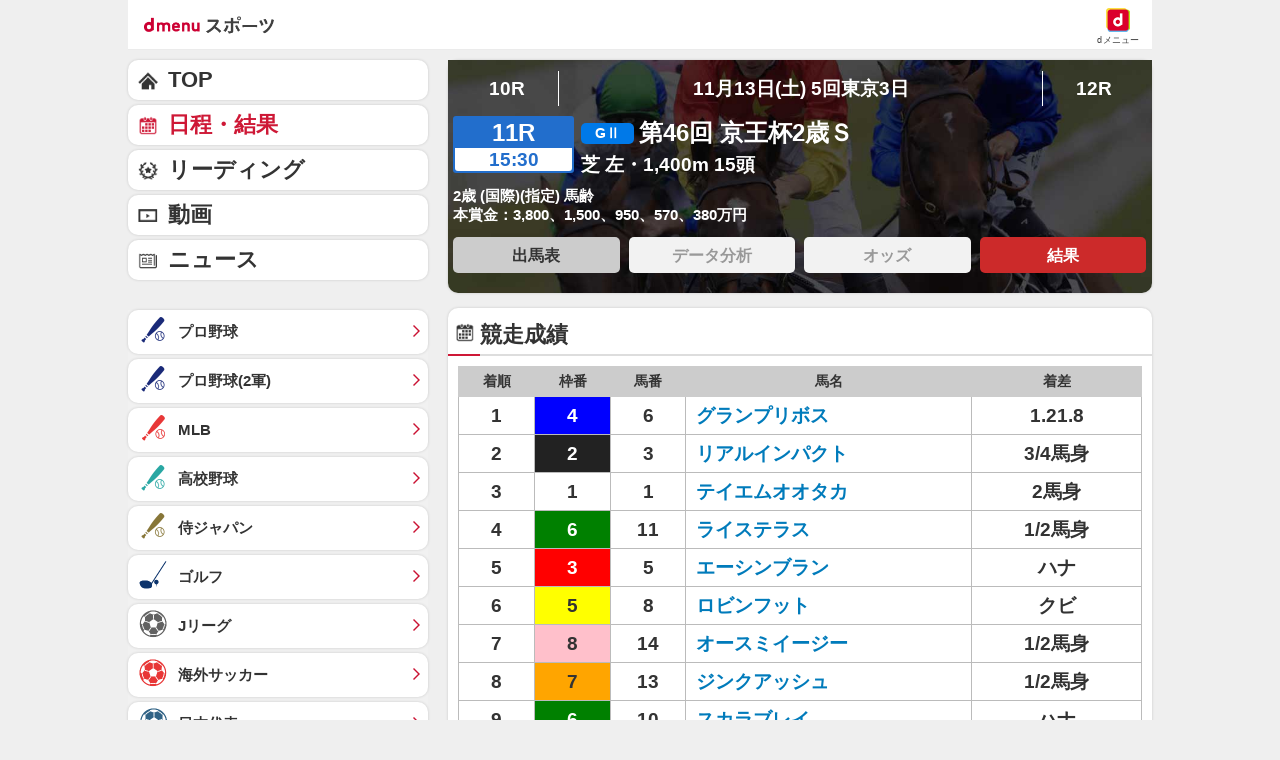

--- FILE ---
content_type: application/javascript; charset=UTF-8
request_url: https://alxd.addlv.smt.docomo.ne.jp/2.0/w/web.js?cb=d2c.allox.infrastructure.getad[%22tOLEwMMbBW%22]&nocache=1768399248785&p=1189ebe27pfw&t=web_0cb344d5-eaa5-42a0-8744-c5ccd5f61b981768399248785&jv=25.4.0-829cc83&bw=1280
body_size: 0
content:
d2c.allox.infrastructure.getad["tOLEwMMbBW"]({"error":"Error : NoAd"}
);

--- FILE ---
content_type: text/javascript
request_url: https://rumcdn.geoedge.be/d51e7e94-2494-4676-9d85-9dc40e298f77/grumi.js
body_size: 111384
content:
var grumiInstance = window.grumiInstance || { q: [] };
(function createInstance (window, document, options = { shouldPostponeSample: false }) {
	!function r(i,o,a){function s(n,e){if(!o[n]){if(!i[n]){var t="function"==typeof require&&require;if(!e&&t)return t(n,!0);if(c)return c(n,!0);throw new Error("Cannot find module '"+n+"'")}e=o[n]={exports:{}};i[n][0].call(e.exports,function(e){var t=i[n][1][e];return s(t||e)},e,e.exports,r,i,o,a)}return o[n].exports}for(var c="function"==typeof require&&require,e=0;e<a.length;e++)s(a[e]);return s}({1:[function(e,t,n){var r=e("./config.js"),i=e("./utils.js");t.exports={didAmazonWin:function(e){var t=e.meta&&e.meta.adv,n=e.preWinningAmazonBid;return n&&(t=t,!i.isEmptyObj(r.amazonAdvIds)&&r.amazonAdvIds[t]||(t=e.tag,e=n.amzniid,t.includes("apstag.renderImp(")&&t.includes(e)))},setAmazonParametersToSession:function(e){var t=e.preWinningAmazonBid;e.pbAdId=void 0,e.hbCid=t.crid||"N/A",e.pbBidder=t.amznp,e.hbCpm=t.amznbid,e.hbVendor="A9",e.hbTag=!0}}},{"./config.js":5,"./utils.js":24}],2:[function(e,t,n){var l=e("./session"),r=e("./urlParser.js"),m=e("./utils.js"),i=e("./domUtils.js").isIframe,f=e("./htmlParser.js"),g=e("./blackList").match,h=e("./ajax.js").sendEvent,o=".amazon-adsystem.com",a="/dtb/admi",s="googleads.g.doubleclick.net",e="/pagead/",c=["/pagead/adfetch",e+"ads"],d=/<iframe[^>]*src=['"]https*:\/\/ads.\w+.criteo.com\/delivery\/r\/.+<\/iframe>/g,u={};var p={adsense:{type:"jsonp",callbackName:"a"+ +new Date,getJsUrl:function(e,t){return e.replace("output=html","output=json_html")+"&callback="+t},getHtml:function(e){e=e[m.keys(e)[0]];return e&&e._html_},shouldRender:function(e){var e=e[m.keys(e)[0]],t=e&&e._html_,n=e&&e._snippet_,e=e&&e._empty_;return n&&t||e&&t}},amazon:{type:"jsonp",callbackName:"apstag.renderImp",getJsUrl:function(e){return e.replace("/admi?","/admj?").replace("&ep=%7B%22ce%22%3A%221%22%7D","")},getHtml:function(e){return e.html},shouldRender:function(e){return e.html}},criteo:{type:"js",getJsHtml:function(e){var t,n=e.match(d);return n&&(t=(t=n[0].replace(/iframe/g,"script")).replace(/afr.php|display.aspx/g,"ajs.php")),e.replace(d,t)},shouldRender:function(e){return"loading"===e.readyState}}};function y(e){var t,n=e.url,e=e.html;return n&&((n=r.parse(n)).hostname===s&&-1<c.indexOf(n.pathname)&&(t="adsense"),-1<n.hostname.indexOf(o))&&-1<n.pathname.indexOf(a)&&(t="amazon"),(t=e&&e.match(d)?"criteo":t)||!1}function v(r,i,o,a){e=i,t=o;var e,t,n,s=function(){e.src=t,h({type:"adfetch-error",meta:JSON.stringify(l.meta)})},c=window,d=r.callbackName,u=function(e){var t,n=r.getHtml(e),e=(l.bustedUrl=o,l.bustedTag=n,r.shouldRender(e));t=n,(t=f.parse(t))&&t.querySelectorAll&&(t=m.map(t.querySelectorAll("[src], [href]"),function(e){return e.src||e.href}),m.find(t,function(e){return g(e).match}))&&h({type:"adfetch",meta:JSON.stringify(l.meta)}),!a(n)&&e?(t=n,"srcdoc"in(e=i)?e.srcdoc=t:((e=e.contentWindow.document).open(),e.write(t),e.close())):s()};for(d=d.split("."),n=0;n<d.length-1;n++)c[d[n]]={},c=c[d[n]];c[d[n]]=u;var u=r.getJsUrl(o,r.callbackName),p=document.createElement("script");p.src=u,p.onerror=s,p.onload=function(){h({type:"adfetch-loaded",meta:JSON.stringify(l.meta)})},document.scripts[0].parentNode.insertBefore(p,null)}t.exports={shouldBust:function(e){var t,n=e.iframe,r=e.url,e=e.html,r=(r&&n&&(t=i(n)&&!u[n.id]&&y({url:r}),u[n.id]=!0),y({html:e}));return t||r},bust:function(e){var t=e.iframe,n=e.url,r=e.html,i=e.doc,o=e.inspectHtml;return"jsonp"===(e=p[y(e)]).type?v(e,t,n,o):"js"===e.type?(t=i,n=r,i=(o=e).getJsHtml(n),l.bustedTag=n,!!o.shouldRender(t)&&(t.write(i),!0)):void 0},checkAndBustFriendlyAmazonFrame:function(e,t){(e=e.defaultView&&e.defaultView.frameElement&&e.defaultView.frameElement.id)&&e.startsWith("apstag")&&(l.bustedTag=t)}}},{"./ajax.js":3,"./blackList":4,"./domUtils.js":8,"./htmlParser.js":13,"./session":21,"./urlParser.js":23,"./utils.js":24}],3:[function(e,t,n){var i=e("./utils.js"),o=e("./config.js"),r=e("./session.js"),a=e("./domUtils.js"),s=e("./jsUtils.js"),c=e("./methodCombinators.js").before,d=e("./tagSelector.js").getTag,u=e("./constants.js"),e=e("./natives.js"),p=e.fetch,l=e.XMLHttpRequest,m=e.Request,f=e.TextEncoder,g=e.postMessage,h=[];function y(e,t){e(t)}function v(t=null){i.forEach(h,function(e){y(e,t)}),h.push=y}function b(e){return e.key=r.key,e.imp=e.imp||r.imp,e.c_ver=o.c_ver,e.w_ver=r.wver,e.w_type=r.wtype,e.b_ver=o.b_ver,e.ver=o.ver,e.loc=location.href,e.ref=document.referrer,e.sp=r.sp||"dfp",e.cust_imp=r.cust_imp,e.cust1=r.meta.cust1,e.cust2=r.meta.cust2,e.cust3=r.meta.cust3,e.caid=r.meta.caid,e.scriptId=r.scriptId,e.crossOrigin=!a.isSameOriginWin(top),e.debug=r.debug,"dfp"===r.sp&&(e.qid=r.meta.qid),e.cdn=o.cdn||void 0,o.accountType!==u.NET&&(e.cid=r.meta&&r.meta.cr||123456,e.li=r.meta.li,e.ord=r.meta.ord,e.ygIds=r.meta.ygIds),e.at=o.accountType.charAt(0),r.hbTag&&(e.hbTag=!0,e.hbVendor=r.hbVendor,e.hbCid=r.hbCid,e.hbAdId=r.pbAdId,e.hbBidder=r.pbBidder,e.hbCpm=r.hbCpm,e.hbCurrency=r.hbCurrency),"boolean"==typeof r.meta.isAfc&&(e.isAfc=r.meta.isAfc,e.isAmp=r.meta.isAmp),r.meta.hasOwnProperty("isEBDA")&&"%"!==r.meta.isEBDA.charAt(0)&&(e.isEBDA=r.meta.isEBDA),r.pimp&&"%_pimp%"!==r.pimp&&(e.pimp=r.pimp),void 0!==r.pl&&(e.preloaded=r.pl),e.site=r.site||a.getTopHostname(),e.site&&-1<e.site.indexOf("safeframe.googlesyndication.com")&&(e.site="safeframe.googlesyndication.com"),e.isc=r.isc,r.adt&&(e.adt=r.adt),r.isCXM&&(e.isCXM=!0),e.ts=+new Date,e.bdTs=o.bdTs,e}function w(t,n){var r=[],e=i.keys(t);return void 0===n&&(n={},i.forEach(e,function(e){void 0!==t[e]&&void 0===n[e]&&r.push(e+"="+encodeURIComponent(t[e]))})),r.join("&")}function E(e){e=i.removeCaspr(e),e=r.doubleWrapperInfo.isDoubleWrapper?i.removeWrapperXMP(e):e;return e=4e5<e.length?e.slice(0,4e5):e}function j(t){return function(){var e=arguments[0];return e.html&&(e.html=E(e.html)),e.tag&&(e.tag=E(e.tag)),t.apply(this,arguments)}}e=c(function(e){var t;e.hasOwnProperty("byRate")&&!e.byRate||(t=a.getAllUrlsFromAllWindows(),"sample"!==e.r&&"sample"!==e.bdmn&&t.push(e.r),e[r.isPAPI&&"imaj"!==r.sp?"vast_content":"tag"]=d(),e.urls=JSON.stringify(t),e.hc=r.hc,e.vastUrls=JSON.stringify(r.vastUrls),delete e.byRate)}),c=c(function(e){e.meta=JSON.stringify(r.meta),e.client_size=r.client_size});function O(e,t){var n=new l;n.open("POST",e),n.setRequestHeader("Content-type","application/x-www-form-urlencoded"),n.send(w(t))}function A(t,e){return o=e,new Promise(function(t,e){var n=(new f).encode(w(o)),r=new CompressionStream("gzip"),i=r.writable.getWriter();i.write(n),i.close(),new Response(r.readable).arrayBuffer().then(function(e){t(e)}).catch(e)}).then(function(e){e=new m(t,{method:"POST",body:e,mode:"no-cors",headers:{"Content-type":"application/x-www-form-urlencoded","Accept-Language":"gzip"}});p(e)});var o}function T(e,t){p&&window.CompressionStream?A(e,t).catch(function(){O(e,t)}):O(e,t)}function _(e,t){r.hasFrameApi&&!r.frameApi?g.call(r.targetWindow,{key:r.key,request:{url:e,data:t}},"*"):T(e,t)}r.frameApi&&r.targetWindow.addEventListener("message",function(e){var t=e.data;t.key===r.key&&t.request&&(T((t=t.request).url,t.data),e.stopImmediatePropagation())});var I,x={};function k(r){return function(n){h.push(function(e){if(e&&e(n),n=b(n),-1!==r.indexOf(o.reportEndpoint,r.length-o.reportEndpoint.length)){var t=r+w(n,{r:!0,html:!0,ts:!0});if(!0===x[t]&&!(n.rbu||n.is||3===n.rdType||n.et))return}x[t]=!0,_(r,n)})}}let S="https:",C=S+o.apiUrl+o.reportEndpoint;t.exports={sendInit:s.once(c(k(S+o.apiUrl+o.initEndpoint))),sendReport:e(j(k(S+o.apiUrl+o.reportEndpoint))),sendError:k(S+o.apiUrl+o.errEndpoint),sendDebug:k(S+o.apiUrl+o.dbgEndpoint),sendStats:k(S+o.apiUrl+(o.statsEndpoint||"stats")),sendEvent:(I=k(S+o.apiUrl+o.evEndpoint),function(e,t){var n=o.rates||{default:.004},t=t||n[e.type]||n.default;Math.random()<=t&&I(e)}),buildRbuReport:e(j(b)),sendRbuReport:_,processQueue:v,processQueueAndResetState:function(){h.push!==y&&v(),h=[]},setReportsEndPointAsFinished:function(){x[C]=!0},setReportsEndPointAsCleared:function(){delete x[C]}}},{"./config.js":5,"./constants.js":6,"./domUtils.js":8,"./jsUtils.js":14,"./methodCombinators.js":16,"./natives.js":17,"./session.js":21,"./tagSelector.js":22,"./utils.js":24}],4:[function(e,t,n){var d=e("./utils.js"),r=e("./config.js"),u=e("./urlParser.js"),i=r.domains,o=r.clkDomains,e=r.bidders,a=r.patterns.wildcards;var s,p={match:!1};function l(e,t,n){return{match:!0,bdmn:e,ver:t,bcid:n}}function m(e){return e.split("").reverse().join("")}function f(n,e){var t,r;return-1<e.indexOf("*")?(t=e.split("*"),r=-1,d.every(t,function(e){var e=n.indexOf(e,r+1),t=r<e;return r=e,t})):-1<n.indexOf(e)}function g(e,t,n){return d.find(e,t)||d.find(e,n)}function h(e){return e&&"1"===e.charAt(0)}function c(c){return function(e){var n,r,i,e=u.parse(e),t=e&&e.hostname,o=e&&[e.pathname,e.search,e.hash].join("");if(t){t=[t].concat((e=(e=t).split("."),d.fluent(e).map(function(e,t,n){return n.shift(),n.join(".")}).val())),e=d.map(t,m),t=d.filter(e,function(e){return void 0!==c[e]});if(t&&t.length){if(e=d.find(t,function(e){return"string"==typeof c[e]}))return l(m(e),c[e]);var a=d.filter(t,function(e){return"object"==typeof c[e]}),s=d.map(a,function(e){return c[e]}),e=d.find(s,function(t,e){return r=g(d.keys(t),function(e){return f(o,e)&&h(t[e])},function(e){return f(o,e)}),n=m(a[e]),""===r&&(e=s[e],i=l(n,e[r])),r});if(e)return l(n,e[r],r);if(i)return i}}return p}}function y(e){e=e.substring(2).split("$");return d.map(e,function(e){return e.split(":")[0]})}t.exports={match:function(e,t){var n=c(i);return t&&"IFRAME"===t.toUpperCase()&&(t=c(o)(e)).match?(t.rdType=2,t):n(e)},matchHB:(s=c(e),function(e){var e=e.split(":"),t=e[0],e=e[1],e="https://"+m(t+".com")+"/"+e,e=s(e);return e.match&&(e.bdmn=t),e}),matchAgainst:c,matchPattern:function(t){var e=g(d.keys(a),function(e){return f(t,e)&&h(a[e])},function(e){return f(t,e)});return e?l("pattern",a[e],e):p},isBlocking:h,getTriggerTypes:y,removeTriggerType:function(e,t){var n,r=(i=y(e.ver)).includes(t),i=1<i.length;return r?i?(e.ver=(n=t,(r=e.ver).length<2||"0"!==r[0]&&"1"!==r[0]||"#"!==r[1]||(i=r.substring(0,2),1===(t=r.substring(2).split("$")).length)?r:0===(r=t.filter(function(e){var t=e.indexOf(":");return-1===t||e.substring(0,t)!==n})).length?i.slice(0,-1):i+r.join("$")),e):p:e}}},{"./config.js":5,"./urlParser.js":23,"./utils.js":24}],5:[function(e,t,n){t.exports={"ver":"0.1","b_ver":"0.5.475","blocking":true,"rbu":0,"silentRbu":0,"signableHosts":[],"onRbu":0,"samplePercent":0,"debug":true,"accountType":"publisher","impSampleRate":0.002,"statRate":0.05,"apiUrl":"//gw.geoedge.be/api/","initEndpoint":"init","reportEndpoint":"report","statsEndpoint":"stats","errEndpoint":"error","dbgEndpoint":"debug","evEndpoint":"event","filteredAdvertisersEndpoint":"v1/config/filtered-advertisers","rdrBlock":true,"ipUrl":"//rumcdn.geoedge.be/grumi-ip.js","altTags":[],"hostFilter":[],"maxHtmlSize":0.4,"reporting":true,"advs":{},"creativeWhitelist":{},"heavyAd":false,"cdn":"cloudfront","domains":{"evil.eciovamzalp":"1#1:64249","enilno.nerbslogni":"1#1:64249","moc.xitun-relov.a":"1#1:64249","moc.daeha-tseb":"1#1:64249","pot.063htapecart":"1#1:64249","ten.hcetiaor.gnikcart":"1#1:64249","pot.xxfbptmqjz":"1#1:64249","moc.esufdib-sda.b-rekcart":"1#1:64249","moc.efilivaun.ku":"1#1:64249","moc.setailiffa-xetrebil.og":"1#1:64249","eniw.tropbewlausac":"1#1:64249","ten.etaberteg.c8ix4":"1#1:64249","ofni.htaprider.rtluv-og":"1#1:64249","pot.rdzrkdqjnr":"1#1:64249","moc.buhzzubydaer.apl":"1#1:64249","ppa.yfilten.3b38a924-00135121106202-taigalp-eralfduolc":"1#1:64249","ni.oc.yfirevnamuh.05alb937ccbuh8qvji5d":"1#1:64249","etis.xirublac":"1#1:64249","efil.teltuoswenpot.htron-eporue":"1#1:64249","tser.esmihebtuo":"1#1:64249","tser.oddarmrevo":"1#1:64249","moc.arytnalp":"1#1:64249","moc.gnivas-sotua.www":"1#1:64249","zyx.3388wen.www":"1#1:64249","ppa.yfilten.cadfa5f3-54411131106202-taigalp-eralfduolc":"1#1:64249","ppa.naecolatigidno.rtqpk-ppa-notknalp":"1#1:64249","moc.loopewgfjaof.rebmarv":"1#1:64249","ten.swodniw.eroc.bolb.jatdtzevucpxxnimoafz1008":"1#1:64249","moc.ftkjw1":"1#1:64249","moc.enoaidemtnetnoc":"1#1:64249","moc.llevartlevart":"1#1:64249","tser.bmatsppair":"1#1:64249","ten.hlatot.egnalos":"1#1:64249","ppa.yfilten.2ce522-seiknoc-mraw--4e17f87c63023bcb02946696":"1#1:64249","moc.gusek.egnalos":"1#1:64249","ten.swodniw.eroc.bew.31z.k52nfsvta3116202egassem":"1#1:64249","moc.ppaukoreh.61444b3f1d2d-23184-tekciht-etalosed":"1#1:64249","pohs.edargtenbewtsrif":"1#1:64249","pohs.elasgnisolcegaggul":"1#1:64249","moc.lecxesucof":"1#1:64249","moc.msilatipac-latipac":"1#1:64249","ppa.yfilten.9cb4b3ff-53122121106202-taigalp-eralfduolc":"1#1:64249","ten.swodniw.eroc.bew.31z.3oeg8isu2110gninrawsuriv":"1#1:64249","ten.swodniw.eroc.bew.31z.kgwhkasu2110gninrawsuriv":"1#1:64249","moc.topslarutaneurt.t":"1#1:64249","evil.tnatsnilawenercp":"1#1:64249","su.yliadremusnoc":"1#1:64249","moc.purgtekcalb":"1#1:64249","tser.lappaivvar":"1#1:64249","moc.tegdubduohsiuh":"1#1:64249","moc.llabefuos":"1#1:64249","ppa.naecolatigidno.qt9tj-ppa-nihplod":"1#1:64249","enilno.xoverec":"1#1:64249","cc.01hcirchfgteg9.www":"1#1:64249","pohs.gfhyt6":"1#1:64249","moc.arefovi":"1#1:64249","uci.qkrowr":"1#1:64249","ppa.yfilten.2f20696f-43235121106202-taigalp-eralfduolc":"1#1:64249","ten.swodniw.eroc.bew.31z.yradnoces-4110213033e3033e3033e":"1#1:64249","kcilc.hcaeravon":"1#1:64249","moc.nfbm2w7g":"1#1:64249","moc.xmaerts-ngised.apl":"1#1:64249","tser.csuirnaced":"1#1:64249","pohs.fedbewrehcor":"1#1:64249","aidem.popedaepeb":"1#1:64249","aidem.oedivsinis":"1#1:64249","ts.kpa":"1#1:64249","ppa.naecolatigidno.hk7gv-ppa-hsifnoil":"1#1:64249","kcilc.seuleduk.su":"1#1:64249","kcilc.dlrowcbc":"1#1:64249","moc.ketuz-mivah.3rt":"1#1:64249","moc.steltuotercnsrairotciv.www":"1#1:64249","moc.avonif-latipac":"1#1:64249","ofni.hareleelad.9519-u":"1#1:64249","tser.oetemilpma":"1#1:64249","piv.3193ht.www":"1#1:64249","moc.ppaeerfytinifni.emohoeg":"1#1:64249","dlrow.retsamdooghtlaeh.3l":"1#1:64249","ni.oc.setagtcennoc.gonopa37ccbuh02dhj5d":"1#1:64249","evil.sllawnajortitna":"1#1:64249","pot.rihylbqkui":"1#1:64249","ten.dferuza.10z.metg5hyevhdfuead-yrc":"1#1:64249","moc.ur.kculagem":"1#1:64249","moc.oitesiw.nemhenba":"1#1:64249","zyx.daibompxe":"1#1:64249","ofni.htaprider.6su-og":"1#1:64249","ved.segap.avatrekcolbda":"1#1:64249","moc.tceffedaibom":"1#1:64249","ten.tnorfduolc.zjnukhvghq9o2d":"1#1:64249","moc.sm-tniopxda.tsaesu-btr":"1#1:64249","ten.dferuza.10z.2eybzhxerhgbjgca-rle":"1#1:64249","moc.btrtnenitnoctniop":"1#1:64249","moc.evawreviri":"1#1:64249","moc.gnifrus-tsaf.psd":"1#1:64249","moc.won-stifenebym":"1#1:64249","zyx.ubdstr":"1#1:64249","ppa.yfilten.fd921a37-34113121106202-taigalp-eralfduolc":"1#1:64249","pot.njlblkkcfsw":"1#1:64249","ten.swodniw.eroc.bew.31z.zcv4svsu2110gninrawsuriv":"1#1:64249","ur.smomnroptoh":"1#1:64249","ur.ebutsatnir":"1#1:64249","tser.egdelocsid":"1#1:64249","tser.buserisore":"1#1:64249","moc.otnegraoslup":"1#1:64249","moc.hsicarev.www":"1#1:64249","ikiw.cirbaforuen.5p":"1#1:64249","enilno.mutcnasniarb":"1#1:64249","uoyc.41swenyraunaj":"1#1:64249","moc.reffoskcart.krt":"1#1:64249","moc.tvulpy.www":"1#1:64249","pot.wmgtqftidid":"1#1:64249","ten.swodniw.eroc.bew.31z.cenft0su2110gninrawsuriv":"1#1:64249","ten.bulcrjk":"1#1:64249","moc.iasthgksnitekram.3bg":"1#1:64249","pot.xbjutmevcqy":"1#1:64249","ten.swodniw.eroc.bew.31z.1g2zqksu2110gninrawsuriv":"1#1:64249","pot.przmlxrswpe":"1#1:64249","moc.buhesruok":"1#1:64249","moc.enilnoegrusyliadym.21":"1#1:64249","evil.papaerp":"1#1:64249","etis.krez-regnub-brek":"1#1:64249","ppa.yfilten.5f36e821-02301131106202-taigalp-eralfduolc":"1#1:64249","pleh.edart-sunob.xjcht":"1#1:64249","ten.swodniw.eroc.bew.41z.qemigqdqabnkmjxejfkc3202":"1#1:64249","ppa.naecolatigidno.9btzl-ppa-laroc":"1#1:64249","moc.nevahkoobezeeuv":"1#1:64249","moc.selpatsannes":"1#1:64249","ppa.yfilten.15ae0adb-51123121106202-taigalp-eralfduolc":"1#1:64249","moc.enozxxkrowtengolb":"1#1:64249","moc.sredaergolb":"1#1:64249","ppa.yfilten.76a8651f-44635121106202-taigalp-eralfduolc":"1#1:64249","ten.swodniw.eroc.bew.31z.tetdimsu2110gninrawsuriv":"1#1:64249","ppa.naecolatigidno.ulhch-ppa-hsifdlog":"1#1:64249","niw.h62ocnip.www":"1#1:64249","niw.e64ocnip.www":"1#1:64249","moc.risiohcedspmet":"1#1:64249","moc.4p4lft":"1#1:64249","zzub.ywensytnas":"1#1:64249","ppa.yfilten.03e144d7-75332131106202-taigalp-eralfduolc":"1#1:64249","moc.ppaukoreh.4be8b0e90c78-90557-rot-eneres":"1#1:64249","moc.tnegaecnarusniva.www":"1#1:64249","pot.yviamd":"1#1:64249","moc.latrophcetegdirb.g9kuka37ccbuho62fj5d":"1#1:64249","zib.ia-mroftalp":"1#1:64249","moc.smhtyhrtaeb":"1#1:64249","ur.mvart-elsop-ayicatilibaer":"1#1:64249","kcilc.aaxen":"1#1:64249","etis.rewarelbmutikira":"1#1:64249","pohs.tfarcevres":"1#1:64249","etis.naruagam.www":"1#1:64249","ten.swodniw.eroc.bew.31z.gkkirasu2110gninrawsuriv":"1#1:64249","niw.y92ocnip":"1#1:64249","moc.ebivenaz":"1#1:64249","zyx.tnirovad":"1#1:64249","tser.itlococsid":"1#1:64249","wp.yartnadrev.zn":"1#1:64249","ppa.yfilten.e6ede7f3-51531131106202-taigalp-eralfduolc":"1#1:64249","ppa.yfilten.2b2a40b6-11842131106202-taigalp-eralfduolc":"1#1:64249","ppa.naecolatigidno.cpx4e-ppa-yargnits":"1#1:64249","moc.yrusaert-hsac":"1#1:64249","moc.mgitstearp":"1#1:64249","moc.scitylana-tessa-dnecsa":"1#1:64249","ten.swodniw.eroc.bew.31z.921encsu2110gninrawsuriv":"1#1:64249","moc.sthgiltroperdaer.apl":"1#1:64249","kcilc.heisae":"1#1:64249","erots.niftsevni":"1#1:64249","moc.lartnecyliadndnert.31":"1#1:64249","tser.arposruiba":"1#1:64249","tser.sasidlitra":"1#1:64249","orp.remedcatta":"1#1:64249","orp.oisifgsart":"1#1:64249","niw.c07ocnip.www":"1#1:64249","uci.snioc-latipac":"1#1:64249","uci.lawardhtiw-latipac":"1#1:64249","moc.tseretni-hsac":"1#1:64249","ppa.lecrev.ztv7-pleh-soi-laiciffo":"1#1:64249","ten.dferuza.10z.xafewf3eed7dxbdd-vic":"1#1:64249","enilno.xamnaelcorp.gs":"1#1:64249","moc.aidemlatigidytiliga.4v-ue-btr":"1#1:64249","moc.gatbm":"1#1:64249","moc.balytiruces-orp.1":"1#1:64249","moc.ribej-fuloz.3rt":"1#1:64249","orp.pophsup":"1#1:64249","moc.btrosdaeuh.4v-tsaesu-btr":"1#1:64249","ofni.htaprider.7su-og":"1#1:64249","moc.kitmaj.sj":"1#1:64249","etis.oimerpetagser":"1#1:64249","ppa.yfilten.ca8541f7-70135121106202-taigalp-eralfduolc":"1#1:64249","tser.osaerzisop":"1#1:64249","ppa.yfilten.c6cc2f83-54819031106202-taigalp-eralfduolc":"1#1:64249","ppa.yfilten.f98b1972-94420131106202-taigalp-eralfduolc":"1#1:64249","tif.ngisedybycavirp.fut":"1#1:64249","ten.swodniw.eroc.bew.31z.yradnoces-4110313033e3033e3033e":"1#1:64249","erots.snidar":"1#1:64249","ten.swodniw.eroc.bew.41z.ivcsvstueryrmroxsnyq5202":"1#1:64249","moc.latipac-tibed":"1#1:64249","ten.swodniw.eroc.bew.31z.ioascd4x42sewasacm":"1#1:64249","ten.swodniw.eroc.bew.41z.uhhffjvkojaemcbkzysq7002":"1#1:64249","pot.iunbcdqpyro":"1#1:64249","su.oidram.ld":"1#1:64249","scip.stolspivzk":"1#1:64249","moc.36429apfer":"1#1:64249","sbs.uxedomu":"1#1:64249","moc.orprentner":"1#1:64249","ppa.yfilten.c8a8b9c0-60442121106202-taigalp-eralfduolc":"1#1:64249","ppa.naecolatigidno.4bjp2-ppa-eltrut-aes":"1#1:64249","ten.swodniw.eroc.bew.41z.nltvkkwyfnjztowmwfor4202":"1#1:64249","ten.swodniw.eroc.bew.31z.6jqdghsu2110gninrawsuriv":"1#1:64249","moc.ppaukoreh.6718294be5bf-elbatdnargeht":"1#1:64249","ten.swodniw.eroc.bew.31z.reaasscnu":"1#1:64249","pohs.tenbewetunim":"1#1:64249","tser.hgnoloileh":"1#1:64249","moc.sesavravi":"1#1:64249","moc.kcabllortramlaw":"1#1:64249","enilno.nniocpyrc":"1#1:64249","ten.swodniw.eroc.bew.31z.i3tj7c98a3116202egassem":"1#1:64249","uci.htapnoisiv":"1#1:64249","enilno.odarebil-odlas":"1#1:64249","moc.enozyfidolem":"1#1:64249","ppa.yfilten.e7f1851c-53735121106202-taigalp-eralfduolc":"1#1:64249","ppa.yfilten.587e961e-73735121106202-taigalp-eralfduolc":"1#1:64249","moc.ylkrapshcaer":"1#1:64249","wp.yartnadrev.ua":"1#1:64249","niw.q85ocnip.www":"1#1:64249","enilno.goosregla":"1#1:64249","ten.noissucsidym.egnalos":"1#1:64249","gro.etisehcin.egnalos":"1#1:64249","oi.bew24.egnalos":"1#1:64249","zib.smailliwliag.www":"1#1:64249","evil.qaqaerp":"1#1:64249","moc.mfxtjwk4":"1#1:64249","uci.latipac-yralas":"1#1:64249","ppa.yfilten.70d33e41-32722121106202-taigalp-eralfduolc":"1#1:64249","ten.swodniw.eroc.bew.41z.kejnxicrmubeqmunvubv9102":"1#1:64249","ppa.yfilten.b2a34096-61435121106202-taigalp-eralfduolc":"1#1:64249","cc.16xxqqaa288.www":"1#1:64249","pot.szylcwqaqidb":"1#1:64249","moc.exuleatnaviro":"1#1:64249","tser.ovnonnarid":"1#1:64249","ppa.yfilten.911e2d96-42459031106202-taigalp-eralfduolc":"1#1:64249","kcilc.daerps-hsac":"1#1:64249","moc.77jj000.dna77jj":"1#1:64249","ten.noissucsidym.emohoeg":"1#1:64249","ten.swodniw.eroc.bew.31z.9110313033e3033e3033e":"1#1:64249","moc.raegthgifdecnavda":"1#1:64249","moc.slaedscesrhcaoc.www":"1#1:64249","gro.buhlatipacemocni":"1#1:64249","pot.wsdncxtypj":"1#1:64249","evil.oaoaerp":"1#1:64249","pohs.seanjyov":"1#1:64249","tser.orroctamil":"1#1:64249","tser.omsedssops":"1#1:64249","orp.cpmacarirt":"1#1:64249","kcilc.segawetaidemmi":"1#1:64249","ppa.yfilten.54d4adee-13031131106202-taigalp-eralfduolc":"1#1:64249","ppa.yfilten.2ce522-seiknoc-mraw--3d930e52557cfcc87c156696":"1#1:64249","ppa.naecolatigidno.vgruy-ppa-laroc":"1#1:64249","moc.seohsdnascisa.www":"1#1:64249","moc.01023apfer":"1#1:64249","moc.dnmbs.ue.bi":"1#1:64249","moc.yrotcafxda.ue-btr":"1#1:64249","moc.isakebmuinumula":"1#1:64249","moc.300ygolonhcet-gnivres.krt":"1#1:64249","moc.aidem-sserpxeila.stessa":"1#1:64249","moc.erotsyalpmlap.2ndc":"1#1:64249","moc.dib-yoj.ed-pmi-vda":"1#1:64249","moc.a1sm.ndc":"1#1:64249","ppa.yfilten.72644292-74222121106202-taigalp-eralfduolc":"1#1:64249","ppa.yfilten.a0d5c6b7-63522121106202-taigalp-eralfduolc":"1#1:64249","ppa.yfilten.19037ee2-32613121106202-taigalp-eralfduolc":"1#1:64249","gro.uoysekil.olhserf":"1#1:64249","moc.ksatbewydaer.apl":"1#1:64249","gro.reggolbi.enalnus":"1#1:64249","pot.s1qjd8rc":"1#1:64249","ten.swodniw.eroc.bew.31z.t3z6a6su2110gninrawsuriv":"1#1:64249","moc.onuklcrkm":"1#1:64249","enilno.swentsevniorue":"1#1:64249","tser.etsismanyd":"1#1:64249","su.etadpudetsurt":"1#1:64249","ppa.yfilten.289bd9fa-32420131106202-taigalp-eralfduolc":"1#1:64249","uci.ynruojmia":"1#1:64249","moc.pivmoorkoob":"1#1:64249","ppa.yfilten.d35bdbfe-93045131106202-taigalp-eralfduolc":"1#1:64249","oi.bew24.emohoeg":"1#1:64249","enilno.noillawe.www":"1#1:64249","nuf.hohp-spalc-smraf":"1#1:64249","moc.ktnikaerbon":"1#1:64249","kcilc.wollexip":"1#1:64249","pleh.egdirgehtrevo":"1#1:64249","ppa.yfilten.91e766-xineohp-teiuq":"1#1:64249","xm.ogtols":"1#1:64249","pot.6se7tfeu":"1#1:64249","moc.2x6m1h":"1#1:64249","ofni.aruamoolb":"1#1:64249","ppa.yfilten.2ce522-seiknoc-mraw--c08e30e65b14204d22436696":"1#1:64249","ppa.yfilten.4382aef7-93746131106202-taigalp-eralfduolc":"1#1:64249","moc.ppaukoreh.71f56fb6a8e8-etatseneergdnarg":"1#1:64249","evil.kuytirucessecivrescp":"1#1:64249","moc.sekalfpus":"1#1:64249","moc.noisivyrteop":"1#1:64249","pot.wklxnjztxjcn":"1#1:64249","ten.swodniw.eroc.bew.31z.cm7bi4su2110gninrawsuriv":"1#1:64249","ten.swodniw.eroc.bew.31z.c488yisu2110gninrawsuriv":"1#1:64249","moc.bbuhdaerseirots":"1#1:64249","ppa.naecolatigidno.ps6oh-ppa-llehsaes":"1#1:64249","tser.etniwlumuc":"1#1:64249","moc.yliadhtlaehlaer":"1#1:64249","tser.issetunorp":"1#1:64249","niw.z63ocnip.www":"1#1:64249","niw.y94ocnip.www":"1#1:64249","moc.2i6rft":"1#1:64249","ppa.yfilten.7f3f2915-65141131106202-taigalp-eralfduolc":"1#1:64249","ppa.yfilten.2ce522-seiknoc-mraw--f17995948f8362ed6c836696":"1#1:64249","ppa.yfilten.33f92a76-93746131106202-taigalp-eralfduolc":"1#1:64249","ur.bupsur":"1#1:64249","pot.4744awgniqoaix":"1#1:64249","moc.xepuorggnitekram.apl":"1#1:64249","ten.swodniw.eroc.bew.31z.b2nnclwbf9016202ofniwen":"1#1:64249","ten.swodniw.eroc.bew.31z.6omtxd9zf9016202ofniwen":"1#1:64249","moc.ycnegabuheetisgolb.apl":"1#1:64249","ten.swodniw.eroc.bew.31z.adymoksu2110gninrawsuriv":"1#1:64249","ten.swodniw.eroc.bew.31z.yradnoces-8110213033e3033e3033e":"1#1:64249","ur.46lavirp":"1#1:64249","ppa.naecolatigidno.jxr8x-ppa-krahs":"1#1:64249","em.gssm.wtrrc1n":"1#1:64249","tser.isnesusnon":"1#1:64249","kcilc.krapsobor":"1#1:64249","orp.unlacktasnu":"1#1:64249","ppa.yfilten.260151ce-24830131106202-taigalp-eralfduolc":"1#1:64249","moc.latppacikave":"1#1:64249","moc.ppaukoreh.260791c8cdc4-snedraghtraeetile":"1#1:64249","pohs.dleihsefas":"1#1:64249","moc.iarim-emoc-smaerd":"1#1:64249","xm.soro":"1#1:64249","moc.xugem-tolih.3rt":"1#1:64249","moc.cnazaktrams":"1#1:64249","zyx.mroftalp-mrgsda":"1#1:64249","moc.latipac-yawnif":"1#1:64249","moc.xreuod.ft":"1#1:64249","pot.wmucjgcxa":"1#1:64249","tser.arposorips":"1#1:64249","tser.hggevalats":"1#1:64249","moc.agnisameah":"1#1:64249","ten.swodniw.eroc.bew.41z.pyshovcjnlwlqltqdbwz9102":"1#1:64249","pohs.vucadu":"1#1:64249","moc.uroferacotua.og":"1#1:64249","ten.swodniw.eroc.bew.82z.g4780ietis":"1#1:64249","enilno.artluromma":"1#1:64249","knil.ppa.t2xk":"1#1:64249","gro.senildaehhtlaeh":"1#1:64249","moc.yivolog":"1#1:64249","moc.pulod-nesiw.3rt":"1#1:64249","ecaps.zkzr24vbli":"1#1:64249","ur.ffoknit.ndc-tenartxe":"1#1:64249","enilno.kcartgma.kcart":"1#1:64249","pot.ztundqqumc":"1#1:64249","moc.rehtaefmucoldnuoh":"1#1:64249","moc.ndcsca":"1#1:64249","pot.buhrider":"1#1:64249","moc.btr-mueda.rekcart":"1#1:64249","moc.esecivrestlob.gnikcart":"1#1:64249","moc.reverofyllatigidlla.citats":"1#1:64249","moc.3pnb":"1#1:64249","moc.epocsbewdaaer.apl":"1#1:64249","pot.pkzaawzyqm":"1#1:64249","ten.swodniw.eroc.bew.31z.6110213033e3033e3033e":"1#1:64249","tser.lodirznarp":"1#1:64249","zyx.56gnroeurf":"1#1:64249","nuf.ydaerdirgve.5ut":"1#1:64249","pot.hcakcfibdfo":"1#1:64249","ten.swodniw.eroc.bew.31z.ltyoy8su3110gninrawsuriv":"1#1:64249","ppa.naecolatigidno.vsflj-ppa-supotco":"1#1:64249","moc.wolfthgisnidaer.apl":"1#1:64249","enilno.77jj.77jj-ppa":"1#1:64249","pot.yllograluvosalot":"1#1:64249","orp.ihsafrocca":"1#1:64249","evil.draugniamodcp":"1#1:64249","moc.buhzzubydaer":"1#1:64249","ten.swodniw.eroc.bew.31z.glw23zsu2110gninrawsuriv":"1#1:64249","moc.hcteksciteop":"1#1:64249","ppa.naecolatigidno.ojekw-3-ppa-elahw":"1#1:64249","tser.ezzartanof":"1#1:64249","orp.aknillacir":"1#1:64249","moc.latrophcetegdirb.gtno0a37ccbuh8q52j5d":"1#1:64249","zyx.43ntrodje":"1#1:64249","moc.enozlarutaneurt":"1#1:64249","evil.kuseitirucesdetroppuscp":"1#1:64249","moc.xamorpomem":"1#1:64249","ppa.yfilten.3c8397e5-31334121106202-taigalp-eralfduolc":"1#1:64249","moc.sdareddib.lmxnwo":"1#1:64249","moc.cjhrw1":"1#1:64249","ten.swodniw.eroc.bew.31z.3rorresoinajht21":"1#1:64249","moc.iasthgksnitekram.7ua":"1#1:64249","moc.tnegaecnarusniva":"1#1:64249","moc.buh-ssenllewemirp":"1#1:64249","ppa.yfilten.e944437b-03323131106202-taigalp-eralfduolc":"1#1:64249","gro.etisehcin.emohoeg":"1#1:64249","ten.swodniw.eroc.bew.91z.wenmoolydal":"1#1:64249","ppa.yfilten.a19b3ad0-34155131106202-taigalp-eralfduolc":"1#1:64249","ni.oc.yfirevnamuh.07dg6a37ccbuh0vc7j5d":"1#1:64249","moc.yrosivda-htlaew-mutnauq":"1#1:64249","pohs.kaerbvaretten":"1#1:64249","moc.ppaukoreh.a3b8e5a31a3f-ediug-etiblaem":"1#1:64249","moc.steidtivaculg":"1#1:64249","ten.swodniw.eroc.bolb.3ietureb":"1#1:64249","ppa.yfilten.35be5269-75604121106202-taigalp-eralfduolc":"1#1:64249","ecaps.lartnechtlaeh":"1#1:64249","enilno.stnempiuqemyg":"1#1:64249","moc.ezauw.airolek":"1#1:64249","moc.gusek.onaimol":"1#1:64249","erots.pohs22raeywen":"1#1:64249","orp.ipetsveced":"1#1:64249","em.gssm.1bzehn121n":"1#1:64249","ppa.yfilten.c3795ef3-45245131106202-taigalp-eralfduolc":"1#1:64249","ten.tseb-si.emohoeg":"1#1:64249","moc.etisregnitsoh.640329-mar-neerggnirps":"1#1:64249","yadot.zzubecnanif":"1#1:64249","erots.pohs52raeywen":"1#1:64249","pohs.yrlewejwen-ws":"1#1:64249","oc.moc.allebalaf.www":"1#1:64249","moc.elascisa-seohs.www":"1#1:64249","moc.krt8qhjfpl.www":"1#1:64249","moc.agoynapramas":"1#1:64249","moc.asuretnuhselpmas.31":"1#1:64249","rab.24371-etilx1":"1#1:64249","tser.apmiroinma":"1#1:64249","moc.ivjipadj":"1#1:64249","orp.citnaepsni":"1#1:64249","ur.salkijam":"1#1:64249","orp.ficularpos":"1#1:64249","orp.morynnus":"1#1:64249","ppa.yfilten.72c950bd-32802131106202-taigalp-eralfduolc":"1#1:64249","ppa.yfilten.8ceab90f-10323131106202-taigalp-eralfduolc":"1#1:64249","ppa.yfilten.2ce522-seiknoc-mraw--1c930e57fa7cfcc8cd966696":"1#1:64249","moc.ppaukoreh.b82fa4040512-seton-shsidytsat":"1#1:64249","latigid.ia-mroftalp":"1#1:64249","moc.esuohsdnertefiltrams":"1#1:64249","moc.ecfalsnart":"1#1:64249","moc.deloac":"1#1:64249","ten.tnorfduolc.ayybj4hcbbn4d":"1#1:64249","pot.rpbssizncm":"1#1:64249","ur.potyalspalc":"1#1:64249","au.777":"1#1:64249","moc.lairteerflla.2v":"1#1:64249","moc.6ndcmb.ndc":"1#1:64249","moc.lessuoreicul":"1#1:64249","oi.citamdib.91sda":"1#1:64249","moc.psd-ipsni.sa":"1#1:64249","moc.tnetnoc-xepa":"1#1:64249","ofni.htaprider.8su-og":"1#1:64249","ur.trcpcsd.rc":"1#1:64249","zyx.niamodniw":"1#1:64249","enilno.eppikaporp":"1#1:64249","moc.visuk-moder.3rt":"1#1:64249","ppa.yfilten.3ec4866c-22422121106202-taigalp-eralfduolc":"1#1:64249","moc.ppaeerfytinifni.olhserf":"1#1:64249","ppa.yfilten.7783f59c-12213121106202-taigalp-eralfduolc":"1#1:64249","ppa.yfilten.14ada7ab-21135121106202-taigalp-eralfduolc":"1#1:64249","ten.swodniw.eroc.bew.31z.0wzt4jsu2110gninrawsuriv":"1#1:64249","moc.melcovon":"1#1:64249","moc.buhaidemselcitra":"1#1:64249","ten.swodniw.eroc.bew.31z.klso7so6b2116202egassem":"1#1:64249","moc.namgnilliwehtfohtlaeh.oib":"1#1:64249","ppa.yfilten.be1854fd-05120131106202-taigalp-eralfduolc":"1#1:64249","moc.manonsopxe":"1#1:64249","moc.elas-seohsscisa.www":"1#1:64249","ppa.lecrev.u774-erehpoptsetalsoi":"1#1:64249","moc.ppaukoreh.dc2b8a0604fb-ediug-hsidepicer":"1#1:64249","moc.iasthgksnitekram.4bg":"1#1:64249","ten.swodniw.eroc.bew.31z.vn1u72su2110gninrawsuriv":"1#1:64249","tser.lepidcinif":"1#1:64249","moc.sterceslaeverpleh":"1#1:64249","ppa.yfilten.dbc94908-43722131106202-taigalp-eralfduolc":"1#1:64249","etis.acadukak.www":"1#1:64249","zyx.stessaetaidemmi":"1#1:64249","ni.oc.yfirevnamuh.g31f1937ccbuh0d6ei5d":"1#1:64249","ppa.yfilten.133349ce-72222121106202-taigalp-eralfduolc":"1#1:64249","ppa.yfilten.736604f6-40735121106202-taigalp-eralfduolc":"1#1:64249","ten.swodniw.eroc.bew.31z.sqh71bsu2110gninrawsuriv":"1#1:64249","tser.gnuirlavac":"1#1:64249","orp.nodepeperp":"1#1:64249","moc.latrophcetegdirb.g3ng2a37ccbuhoic4j5d":"1#1:64249","enilno.wonytitnedilatigid.z55o":"1#1:64249","moc.ppaukoreh.7f8fbe4ce125-seton-etibdoof":"1#1:64249","moc.sdnuf-gnitidua":"1#1:64249","moc.perut-nadim.3rt":"1#1:64249","moc.tnetnoclatropnuf":"1#1:64249","moc.ycnegabuheetisgolb":"1#1:64249","moc.ppaukoreh.ae86df08d57e-35244-ardnut-til":"1#1:64249","ten.swodniw.eroc.bew.31z.scrvwesu2110gninrawsuriv":"1#1:64249","ppa.yfilten.5ef1e9-izadnam-etilop":"1#1:64249","pohs.havle":"1#1:64249","moc.edittfard-bew":"1#1:64249","uci.vjfjfygf":"1#1:64249","ppa.yfilten.2ce522-seiknoc-mraw--c85995b6a98362ed6cc16696":"1#1:64249","evil.egrof-htworg.crt":"1#1:64249","ten.swodniw.eroc.bew.31z.yradnoces-9110313033e3033e3033e":"1#1:64249","ppa.naecolatigidno.cqm22-ppa-diuqs":"1#1:64249","uci.tisoped-latipac":"1#1:64249","moc.xerehpsinos":"1#1:64249","ppa.yfilten.8d6ec368-52633121106202-taigalp-eralfduolc":"1#1:64249","pot.nidkpbtdlzmz":"1#1:64249","sbs.sx37fk.www":"1#1:64249","pohs.slootrebbewdetroppus":"1#1:64249","tser.ednirommos":"1#1:64249","tser.everbcerps":"1#1:64249","tser.ecsedrppos":"1#1:64249","kcilc.ccitra":"1#1:64249","ppa.yfilten.8d310a62-71000131106202-taigalp-eralfduolc":"1#1:64249","moc.nedragekalainniz":"1#1:64249","moc.ppaukoreh.3514d8a3c7b6-yteicosnwaldnafael":"1#1:64249","moc.uroferacotua":"1#1:64249","ppa.naecolatigidno.53eik-ppa-hsifdlog":"1#1:64249","pohs.gnisolcegaggul":"1#1:64249","moc.demonous":"1#1:64249","oi.citamdib.201sda":"1#1:64249","ofni.htaprider.capa-og":"1#1:64249","moc.sm-tniopxda.4v-tsaesu-btr":"1#1:64249","zyx.563ebhfewa":"1#1:64249","ofni.htaprider.ue-og":"1#1:64249","ten.eralgda.enigne.3ettemocda":"1#1:64249","moc.gntkmkrahs":"1#1:64249","ofni.htaprider.3su-og":"1#1:64249","pot.73qixhqw":"1#1:64249","su.mroftalpda.ffrt":"1#1:64249","oi.citamdib.711sda":"1#1:64249","moc.elytsyhtlaeheb":"1#1:64249","moc.reverofyllatigidlla":"1#1:64249","moc.nipshctilg":"1#1:64249","teb.knilynit.ndc.z":"1#1:64249","oi.citamdib.502sda":"1#1:64249","moc.xmznel.2s":"1#1:64249","oi.vdarda.ipa":"1#1:64249","ten.tnorfduolc.64pgc8xmtcuu1d":"1#1:64249","ppa.yfilten.ecf3ce8e-55113121106202-taigalp-eralfduolc":"1#1:64249","cc.noisivpu.1xm":"1#1:64249","su.weiverredisn.www":"1#1:64249","pot.vijonkfzrv":"1#1:64249","moc.etisregnitsoh.661085-lakcaj-eulbleets":"1#1:64249","enilno.yraidsepicer":"1#1:64249","moc.wonlortnocniehcin":"1#1:64249","moc.buhaidemselcitra.apl":"1#1:64249","tser.leerttisop":"1#1:64249","moc.topslarutaneurt":"1#1:64249","ppa.yfilten.145c33cf-34629031106202-taigalp-eralfduolc":"1#1:64249","moc.eladnaavirref":"1#1:64249","yadot.nalpnoitatpadaetamilc.4lyf":"1#1:64249","moc.ppaukoreh.31e777509623-ediug-doofkooc":"1#1:64249","latigid.ycnerrucmutnauq":"1#1:64249","moc.enozhtworg-aidem.apl":"1#1:64249","moc.yliad-gnikniht-nredom":"1#1:64249","evil.kuseitirucessecivrescp":"1#1:64249","enilno.ediuggnivil":"1#1:64249","latigid.yralasetaidemmi":"1#1:64249","moc.ryjjuomi":"1#1:64249","tser.snartordyh":"1#1:64249","orp.orpnuanams":"1#1:64249","moc.1w8qltf":"1#1:64249","moc.ufekuin.sj":"1#1:64249","erots.staertezeerf":"1#1:64249","enilno.livnayromem":"1#1:64249","pot.makxdrnszqdk":"1#1:64249","moc.natsikapkivlim.tahesamib":"1#1:64249","ppa.yfilten.5256b598-65022121106202-taigalp-eralfduolc":"1#1:64249","ten.swodniw.eroc.bew.31z.5zm09usu2110gninrawsuriv":"1#1:64249","ppa.naecolatigidno.9688k-ppa-noil-aes":"1#1:64249","wp.yartnadrev.ac":"1#1:64249","pohs.ecivresbewnotorp":"1#1:64249","niw.u82ocnip.www":"1#1:64249","ppa.yfilten.d2592aa1-61530131106202-taigalp-eralfduolc":"1#1:64249","ppa.yfilten.d675799c-25232131106202-taigalp-eralfduolc":"1#1:64249","ppa.yfilten.3732a9d0-10633131106202-taigalp-eralfduolc":"1#1:64249","gro.reggolbi.emohoeg":"1#1:64249","enilno.balavonyromem":"1#1:64249","moc.areforah":"1#1:64249","moc.ppaukoreh.609fad67c309-edamroliat":"1#1:64249","pohs.wtoudoudip":"1#1:64249","evil.kuderucesecivrescp":"1#1:64249","ten.swodniw.eroc.bew.31z.bb7x6esu2110gninrawsuriv":"1#1:64249","ten.swodniw.eroc.bew.31z.lbia41su2110gninrawsuriv":"1#1:64249","moc.etisregnitsoh.381791-tacdliw-dornedlog":"1#1:64249","ppa.yfilten.5137c627-11435121106202-taigalp-eralfduolc":"1#1:64249","moc.bbuhdaerseirots.apl":"1#1:64249","moc.olihtxevanro":"1#1:64249","tser.igairmirid":"1#1:64249","tser.dnecsicnun":"1#1:64249","aidem.edualittep":"1#1:64249","aidem.torcamarec":"1#1:64249","moc.kaepenirolef":"1#1:64249","ppa.yfilten.72a3550c-70045131106202-taigalp-eralfduolc":"1#1:64249","moc.ppaukoreh.293a500f5848-20684-nedrag-citamgine":"1#1:64249","moc.ycsinnet":"1#1:64249","moc.bewtibrosaidem.apl":"1#1:64249","ppa.yfilten.19a755-sioravab-liuqnart":"1#1:64249","uci.redisniteertsllaw":"1#1:64249","ni.oc.yfirevnamuh.06nc8937ccbuhgjcii5d":"1#1:64249","moc.eguagesiwbew.apl":"1#1:64249","ten.swodniw.eroc.bew.31z.yradnoces-6110213033e3033e3033e":"1#1:64249","ten.swodniw.eroc.bew.31z.mep6bzsu2110gninrawsuriv":"1#1:64249","pohs.redaerbewdesserp":"1#1:64249","uoyc.ia-mroftalp":"1#1:64249","orp.85033-etilx1":"1#1:64249","ppa.yfilten.8c4dbf0f-83309031106202-taigalp-eralfduolc":"1#1:64249","ecaps.eytsxonreip":"1#1:64249","ppa.yfilten.2ce522-seiknoc-mraw--ad371d463ed6092667146696":"1#1:64249","yag.laesnigiro.xzf6t":"1#1:64249","enilno.rpetslartsa":"1#1:64249","ten.swodniw.eroc.bew.41z.ddrnrjzzghhsxloznvif8202":"1#1:64249","moc.elasytuaeblsy.www":"1#1:64249","ppa.naecolatigidno.45vfp-ppa-yargnits":"1#1:64249","moc.verremusnoc":"1#1:64249","moc.sesulplexip.tsaesu-btr":"1#1:64249","moc.321eunevahcnif":"1#1:64249","moc.tsez-ocip":"1#1:64249","moc.psd-ipsni.i":"1#1:64249","pot.hwyickjpgs":"1#1:64249","moc.noitaunitnocgnipoordelttek":"1#1:64249","moc.xdanoev.10-xda":"1#1:64249","moc.kcaskcurazile":"1#1:64249","moc.tokako":"1#1:64249","ppa.yfilten.28225052-55522121106202-taigalp-eralfduolc":"1#1:64249","ppa.yfilten.ae9f08d3-40413121106202-taigalp-eralfduolc":"1#1:64249","/moc.yliad-gnikniht-nredom":"1#1:64249","ten.swodniw.eroc.bew.31z.vvoe3bsu2110gninrawsuriv":"1#1:64249","ppa.yfilten.bba8d596-50135121106202-taigalp-eralfduolc":"1#1:64249","ten.swodniw.eroc.bew.31z.c9e6zrsu2110gninrawsuriv":"1#1:64249","orp.icciprosid":"1#1:64249","orp.ognilnolbo":"1#1:64249","moc.eciffonalpstifeneb.www":"1#1:64249","moc.sseldnuobnivilmi.yrt":"1#1:64249","retnec.issotitnon":"1#1:64249","ppa.yfilten.2ce522-seiknoc-mraw--354a10be94c2189159d56696":"1#1:64249","ten.swodniw.eroc.bew.31z.8110313033e3033e3033e":"1#1:64249","moc.allevardyh":"1#1:64249","pot.oaazavpifplt":"1#1:64249","pohs.utlobv":"1#1:64249","ten.swodniw.eroc.bew.31z.urewaeus":"1#1:64249","zn.oc.sreirracenryb.www":"1#1:64249","pot.aojbqhrmlvdk":"1#1:64249","moc.wcpcotfard":"1#1:64249","uci.yhtapesir":"1#1:64249","moc.enilnoegrusyliadym.31":"1#1:64249","tser.berifatsir":"1#1:64249","evil.sulpebiveurt":"1#1:64249","zd.aw-epuh":"1#1:64249","moc.rednerno.pptnorfsua":"1#1:64249","moc.golbotsevol.egnalos":"1#1:64249","moc.orcenkalah":"1#1:64249","pot.jcojuettlsfu":"1#1:64249","ten.swodniw.eroc.bew.91z.rocedoriretnishuyksjhsam":"1#1:64249","pot.5589713242x":"1#1:64249","moc.elaspohselafhtroneht.www":"1#1:64249","moc.oiosivert.htilxo":"1#1:64249","moc.erom4w":"1#1:64249","moc.oxenrul":"1#1:64249","moc.ppaukoreh.43faa30b5391-sediug-epicerlaem":"1#1:64249","ppa.yfilten.ab32e741-95013121106202-taigalp-eralfduolc":"1#1:64249","moc.yalpniroy":"1#1:64249","moc.stsilnosirapmoc":"1#1:64249","moc.emocni-enutrof":"1#1:64249","moc.ppaukoreh.616fd43453db-snedragemirparret":"1#1:64249","moc.edittfard-bew.apl":"1#1:64249","latigid.latipacetaidemmi":"1#1:64249","moc.9t4ug":"1#1:64249","ppa.yfilten.9d6a39eb-12831131106202-taigalp-eralfduolc":"1#1:64249","ni.oc.yfirevnamuh.gfvv1a37ccbuh8is3j5d":"1#1:64249","evil.kuseitirucestuobacp":"1#1:64249","moc.noitaulav-hsac":"1#1:64249","moc.ppaukoreh.0be89969772c-esuohnedraglairepmi":"1#1:64249","gro.uoysekil.egnalos":"1#1:64249","etis.e4c":"1#1:64249","moc.buhsdaelaidem":"1#1:64249","uci.stessaetaidemmi":"1#1:64249","moc.osehtanrovilu":"1#1:64249","orp.riurbetsim":"1#1:64249","moc.wthsvfgk":"1#1:64249","tser.iboocniips":"1#1:64249","su.sucofyadot":"1#1:64249","cc.01hshcirteneg58.www":"1#1:64249","moc.noisufsbup-sda.b-rekcart":"1#1:64249","moc.zylgylbea":"1#1:64249","moc.hcraesok":"1#1:64249","lol.axryui.sppa":"1#1:64249","moc.xdanoev.20-xda":"1#1:64249","moc.gnidemdevlohp":"1#1:64249","evil.nanaerp":"1#1:64249","enilno.kcabhsacuem":"1#1:64249","ppa.yfilten.3ddc79d3-90135121106202-taigalp-eralfduolc":"1#1:64249","ten.swodniw.eroc.bew.31z.qrkqbfsu2110gninrawsuriv":"1#1:64249","moc.aroixenimul":"1#1:64249","ten.swodniw.eroc.bew.31z.62n2hasu2110gninrawsuriv":"1#1:64249","moc.sthgiltroperdaer":"1#1:64249","moc.spotlenapngised":"1#1:64249","moc.stnioplautum":"1#1:64249","ppa.yfilten.ebe8d16c-25910131106202-taigalp-eralfduolc":"1#1:64249","orp.rednefed-jxcm.0qbdrc37cffan2m33j5d":"1#1:64249","pohs.yrdnuofespanys.o4iuo":"1#1:64249","moc.golb-drawrofbew":"1#1:64249","moc.ofedasomoenek":"1#1:64249","moc.rdrlx.og":"1#1:64249","ppa.lecrev.net-popsoi":"1#1:64249","moc.xeenarp":"1#1:64249","moc.ssolteiwotek":"1#1:64249","etis.dnofzzub":"1#1:64249","ten.swodniw.eroc.bew.31z.2rorresoinajht21":"1#1:64249","zn.oc.sreirracenryb":"1#1:64249","pohs.vabewdenifer":"1#1:64249","pot.4b817l3q":"1#1:64249","pot.cy4s58s0":"1#1:64249","moc.tsoobegrusyliadym.31":"1#1:64249","tser.repapnocir":"1#1:64249","kcilc.yekhcem":"1#1:64249","ppa.yfilten.99e18c8a-72949031106202-taigalp-eralfduolc":"1#1:64249","moc.tnemeganamsracs":"1#1:64249","moc.anyrkelc":"1#1:64249","moc.ecapslatigidrebma":"1#1:64249","moc.esfa2g.sdanilram":"1#1:64249","moc.ppaukoreh.a192c5dcd124-esuohneergegatireh":"1#1:64249","moc.tenrrevocsidpot.apl":"1#1:64249","pot.wjlumwdcyn":"1#1:64249","enilno.drgnmdfs":"1#1:64249","moc.weivoruenym":"1#1:64249","ten.dferuza.10z.2ejbhc8b0e0c3eaf-7b007008x0rorre":"1#1:64249","moc.xajsnoitidnoclaedi":"1#1:64249","enilno.yxingoc":"1#1:64249","niw.f52ocnip.www":"1#1:64249","moc.weivfoegnahca":"1#1:64249","moc.ngerphcsea":"1#1:64249","ppa.yfilten.263155ab-00356131106202-taigalp-eralfduolc":"1#1:64249","moc.golb-drawrofbew.apl":"1#1:64249","moc.ndfapt":"1#1:64249","duolc.ihanekuhcedlid":"1#1:64249","moc.sdhvkcr":"1#1:64249","ppa.lecrev.wwwenpopsoi":"1#1:64249","moc.ecurpsalil":"1#1:64249","moc.ierikierik-adaho":"1#1:64249","ten.swodniw.eroc.bew.31z.ukipwfsu2110gninrawsuriv":"1#1:64249","ten.swodniw.eroc.bew.31z.gknvo65bf9016202ofniwen":"1#1:64249","moc.ebivkotkit":"1#1:64249","moc.6m2x4y":"1#1:64249","moc.tupnitsuahxe":"1#1:64249","moc.44jv93jjvv":"1#1:64249","ten.swodniw.eroc.bolb.b4e5efbe76ea":"1#1:64249","orp.ukicivgurid":"1#1:64249","tser.urgidpsoed":"1#1:64249","tser.erracitnom":"1#1:64249","moc.noznif-htlaew":"1#1:64249","ppa.yfilten.9ebf78ea-00359031106202-taigalp-eralfduolc":"1#1:64249","moc.drahcronovimar":"1#1:64249","ppa.yfilten.a644a8bd-10603131106202-taigalp-eralfduolc":"1#1:64249","ppa.yfilten.146d23f6-01445131106202-taigalp-eralfduolc":"1#1:64249","ten.swodniw.eroc.bew.31z.1ffmw42ea3116202egassem":"1#1:64249","kcilc.aazilocef.ue":"1#1:64249","moc.sannurhsak":"1#1:64249","ni.oc.setagtcennoc.0905ua37ccbuhg42lj5d":"1#1:64249","moc.ikiwskcahefil":"1#1:64249","uci.htworghtap":"1#1:64249","moc.sevawaryn":"1#1:64249","moc.ppaukoreh.7bc2d0132779-76716-robrah-deduorhs":"1#1:64249","ten.swodniw.eroc.bew.31z.sawt1dsu2110gninrawsuriv":"1#1:64249","ten.swodniw.eroc.bew.31z.z318srsu2110gninrawsuriv":"1#1:64249","moc.nzyxhsup":"1#1:64249","moc.ytilibomnegalloc":"1#1:64249","pohs.pohsegaggul":"1#1:64249","moc.ogtohknufed":"1#1:64249","moc.gniliechserf":"1#1:64249","ppa.yfilten.c7f7b247-13234131106202-taigalp-eralfduolc":"1#1:64249","moc.elas-rokleahcim":"1#1:64249","pot.bjsl9z7e":"1#1:64249","moc.gnicnanif-hsac":"1#1:64249","moc.yniatnuoc":"1#1:64249","zyx.vdaelacs.rkcrt":"1#1:64249","ten.tnorfduolc.5w8s2qxrbvwy1d":"1#1:64249","moc.shcetil.sj":"1#1:64249","moc.secivresgnirlla.citats":"1#1:64249","pot.epopgwpecpuc":"1#1:64249","ten.tnorfduolc.a7ftfuq9zux42d":"1#1:64249","moc.isakebmuinumula.sj":"1#1:64249","enilno.potyalspalc":"1#1:64249","moc.zkbsda":"1#1:64249","ten.tnorfduolc.oemwngu0ijm12d":"1#1:64249","zyx.5xi":"1#1:64249","ofni.htaprider.9su-og":"1#1:64249","moc.ecnatsissaefilyhtlaeh":"1#1:64249","moc.hcraesfsserp":"1#1:64249","moc.slaedrscrairotciv.www":"1#1:64249","ppa.yfilten.f71bb1d4-35735121106202-taigalp-eralfduolc":"1#1:64249","ten.swodniw.eroc.bew.31z.9110213033e3033e3033e":"1#1:64249","ten.swodniw.eroc.bew.31z.afeogasu2110gninrawsuriv":"1#1:64249","ppa.naecolatigidno.xdbcv-ppa-krahs":"1#1:64249","ppa.naecolatigidno.o35s3-ppa-notknalp":"1#1:64249","tser.otyhpeicaf":"1#1:64249","orp.oinamshtiw":"1#1:64249","gro.draob-ym.egnalos":"1#1:64249","moc.ppaukoreh.abeb8239dc1e-seton-setsatkooc":"1#1:64249","ten.swodniw.eroc.bew.31z.eacewrawsac":"1#1:64249","ten.swodniw.eroc.bolb.mmmmmmmbbbbbdddddf":"1#1:64249","pot.hmiqwm":"1#1:64249","moc.snoitaughcatta":"1#1:64249","moc.dmcksa":"1#1:64249","ten.swodniw.eroc.bew.31z.hajy8psu2110gninrawsuriv":"1#1:64249","moc.ed.acro7":"1#1:64249","moc.iasthgksnitekram.1bg":"1#1:64249","moc.iasthgksnitekram.2bg":"1#1:64249","ten.swodniw.eroc.bew.31z.r00gdxm7a2116202607ofni":"1#1:64249","moc.smoruoydnif":"1#1:64249","pot.znorqwguqj":"1#1:64249","pohs.oytse":"1#1:64249","duolc.duolchcetog":"1#1:64249","tser.peehsollif":"1#1:64249","etisbew.teflos":"1#1:64249","tser.rretsatnir":"1#1:64249","orp.curdsitoir":"1#1:64249","ppa.yfilten.f931dd81-80833131106202-taigalp-eralfduolc":"1#1:64249","zyx.lawardhtiw-latipac":"1#1:64249","moc.seohselasscisa.www":"1#1:64249","ten.swodniw.eroc.bew.31z.ey86o9su2110gninrawsuriv":"1#1:64249","ppa.yfilten.d1571c5a-53535121106202-taigalp-eralfduolc":"1#1:64249","ppa.yfilten.84f21136-60735121106202-taigalp-eralfduolc":"1#1:64249","moc.ppaukoreh.8c76b7200830-80182-eirye-dedraug":"1#1:64249","ten.swodniw.eroc.bew.31z.4u1bmisu2110gninrawsuriv":"1#1:64249","golb.emohssenllew.tseb":"1#1:64249","moc.resworb-gva.2b":"1#1:64249","niw.x06ocnip.www":"1#1:64249","zyx.erusaert-latipac":"1#1:64249","etis.ogmaor":"1#1:64249","pohs.retar-nemyal-seerb":"1#1:64249","moc.qonmlkhdc.gs":"1#1:64249","moc.udopia":"1#1:64249","moc.xirtamswenortem":"1#1:64249","moc.ppaukoreh.b4b7c9ab7123-ediug-etibrovalf":"1#1:64249","moc.ppaukoreh.d956641e55b5-sediug-ecipsdoof":"1#1:64249","moc.ppaukoreh.a279b7a826f1-seton-laemecips":"1#1:64249","moc.enneivoram":"1#1:64249","ten.swodniw.eroc.bew.31z.jku8w34ecdfsoselppa":"1#1:64249","moc.etisregnitsoh.820183-sibi-neerg":"1#1:64249","moc.ppaeerfytinifni.enalnus":"1#1:64249","ten.swodniw.eroc.bew.31z.lchrlltea2116202607ofni":"1#1:64249","enilno.yromemtaerg":"1#1:64249","ten.tnorfduolc.xewygj8muy3w3d":"1#1:64249","su.weiverredisn":"1#1:64249","aidem.aseapargir":"1#1:64249","gro.iyowedi":"1#1:64249","enilno.moolbllacer":"1#1:64249","enilno.retlehsniarb":"1#1:64249","moc.enozhtworg-aidem":"1#1:64249","moc.gusek.emohoeg":"1#1:64249","moc.wonrrohcnabew.apl":"1#1:64249","ten.swodniw.eroc.bew.31z.q7waggsu2110gninrawsuriv":"1#1:64249","pot.xugtlrpbnxy":"1#1:64249","pot.mmnbqnmkup":"1#1:64249","moc.zzubplup":"1#1:64249","su.thgisninredom":"1#1:64249","tser.ruliaccart":"1#1:64249","tser.rotnihport":"1#1:64249","enilno.evrestrofmoc":"1#1:64249","moc.onpotseneda":"1#1:64249","moc.atnafetana":"1#1:64249","moc.pmalcthgirb":"1#1:64249","moc.segaw-latipac":"1#1:64249","ni.oc.yfirevnamuh.0nnjsa37ccbuh808jj5d":"1#1:64249","moc.sezirpdnastfigeerf":"1#1:64249","moc.ofni-ytinifni.4v-ue-btr":"1#1:64249","ofni.norfssepsz.op":"1#1:64249","moc.sr1m":"1#1:64249","moc.ridergnorts":"1#1:64249","zyx.anklds":"1#1:64249","moc.3ta3rg-os":"1#1:64249","moc.enohcetndc":"1#1:64249","ofni.htaprider.4su-og":"1#1:64249","moc.krowten-xulfneddih":"1#1:64249","moc.jkgzlxg.sj":"1#1:64249","moc.qqniamodniamod":"1#1:64249","cc.daol-lmth.5":"1#1:64249","moc.danosiof.st":"1#1:64249","ten.dferuza.10z.qcbcgcqg9dwh0gcd-jsd":"1#1:64249","moc.secivresgnirlla":"1#1:64249","ten.swodniw.eroc.bew.31z.i0lhvznra3116202egassem":"1#1:64249","moc.gnifrus-tsaf":"1#1:64249","moc.dlohebgniwollof.doc.7":"1#1:64249","ten.moderoberomon":"1#1:64249","zyx.enutrof-latipac":"1#1:64249","oi.bew24.dnaloce":"1#1:64249","ppa.yfilten.8cac623d-92145121106202-taigalp-eralfduolc":"1#1:64249","moc.eguagesiwbew":"1#1:64249","ten.swodniw.eroc.bew.31z.yradnoces-3210213033e3033e3033e":"1#1:64249","moc.elascisaseohs.www":"1#1:64249","enilno.oimus":"1#1:64249","moc.elascisa-seohs":"1#1:64249","tser.ccapstneve":"1#1:64249","tser.lateslee":"1#1:64249","tser.ropavednep":"1#1:64249","tser.elbagticov":"1#1:64249","ppa.yfilten.2ce522-seiknoc-mraw--20d083f011db844cd9676696":"1#1:64249","moc.8v3m1o":"1#1:64249","uoyc.kijumallecsa.sl":"1#1:64249","moc.seralfesrev":"1#1:64249","ten.swodniw.eroc.bew.31z.v2pffgsu2110gninrawsuriv":"1#1:64249","ei.ydenneknanor":"1#1:64249","moc.anetropatrela":"1#1:64249","kcilc.uafagonus":"1#1:64249","ppa.naecolatigidno.m4doy-ppa-supotco":"1#1:64249","tser.otsibsacni":"1#1:64249","kcilc.dnuosepahs":"1#1:64249","moc.ooom.ladnessnvblk":"1#1:64249","moc.ppaukoreh.7d368920db6b-79868-wodaem-mraw":"1#1:64249","moc.labolgsrok":"1#1:64249","ppa.yfilten.12d15cda-13122121106202-taigalp-eralfduolc":"1#1:64249","moc.exwolfngised.apl":"1#1:64249","ten.swodniw.eroc.bolb.mtwlukvagipsgnaeedaq3008":"1#1:64249","tser.opnontigoc":"1#1:64249","ofni.sinoravleq":"1#1:64249","orp.tobmiehcer":"1#1:64249","orp.agrebocana":"1#1:64249","moc.odreuca-asor":"1#1:64249","ppa.yfilten.3ffcfc0a-70952121106202-taigalp-eralfduolc":"1#1:64249","ten.swodniw.eroc.bew.31z.zkgxsssu2110gninrawsuriv":"1#1:64249","ppa.yfilten.f760d792-54135121106202-taigalp-eralfduolc":"1#1:64249","moc.gnifeirbhtlaehyliad":"1#1:64249","ten.swodniw.eroc.bew.31z.seetsnem":"1#1:64249","moc.f873pt":"1#1:64249","uci.noitomhtap":"1#1:64249","em.gssm.4a0l71n":"1#1:64249","gro.reggolbi.egnalos":"1#1:64249","ppa.yfilten.0000430f-13134131106202-taigalp-eralfduolc":"1#1:64249","etis.yawrevocsid":"1#1:64249","pot.7wula8uo":"1#1:64249","moc.bmhgwkitte":"1#1:64249","orp.icsimovics":"1#1:64249","moc.ezauw.olhserf":"1#1:64249","pot.gnkgilruywhr":"1#1:64249","ten.swodniw.eroc.bew.31z.yradnoces-5110213033e3033e3033e":"1#1:64249","ni.oc.yfirevnamuh.gqh4k937ccbuhoqroi5d":"1#1:64249","tser.uparcgidom":"1#1:64249","tser.erosearuts":"1#1:64249","tser.hpatsltbus":"1#1:64249","su.tsegiddnert":"1#1:64249","enilno.swenhtlaeheporue":"1#1:64249","enilno.etalpylemoh":"1#1:64249","latigid.gnieniltuo":"1#1:64249","ppa.yfilten.dc4a454f-10902131106202-taigalp-eralfduolc":"1#1:64249","ten.swodniw.eroc.bew.31z.yradnoces-0210313033e3033e3033e":"1#1:64249","ten.swodniw.eroc.bolb.eeyfgygiu":"1#1:64249","moc.savtnetnocteg.as":"1#1:64249","uci.myrof":"1#1:64249","moc.wonseiresflug.ds":"1#1:64249","moc.hsilbupdagnitekram":"1#1:64249","ofni.htaprider.2ue-og":"1#1:64249","moc.yawa-em-llor":"1#1:64249","oi.citamdib.611sda":"1#1:64249","ten.notkcilc":"1#1:64249","moc.pohscitatseht.t":"1#1:64249","enilno.dnimlacigol.4v-tsaesu-btr":"1#1:64249","moc.as.krapsykcul":"1#1:64249","moc.krowtenplehtifeneb":"1#1:64249","moc.amenrobsu.sj":"1#1:64249","moc.yivolog.sj":"1#1:64249","dlrow.86680-etilx1":"1#1:64249","moc.igixi.sj":"1#1:64249","ofni.htaprider.2su-og":"1#1:64249","ten.tnorfduolc.g4pvzepdaeq1d":"1#1:64249","moc.aidemlatigidytiliga.tsaesu-btr":"1#1:64249","emag.lrb":"1#1:64249","ppa.yfilten.61e1ebac-12422121106202-taigalp-eralfduolc":"1#1:64249","ppa.yfilten.c3a7c2ee-64522121106202-taigalp-eralfduolc":"1#1:64249","etis.skcirtsuinegssenllew.www":"1#1:64249","ten.swodniw.eroc.bew.31z.1rorresoinajht21":"1#1:64249","ppa.yfilten.e4384d45-45835121106202-taigalp-eralfduolc":"1#1:64249","ten.swodniw.eroc.bew.31z.tppwk8tlb2116202egassem":"1#1:64249","pot.60lb.piv":"1#1:64249","pot.bxayyokvdxyz":"1#1:64249","pot.izrqqrwjvaz":"1#1:64249","uci.erutufhcaer":"1#1:64249","moc.ycagelyrrac":"1#1:64249","tser.raccartnap":"1#1:64249","tser.sraohagluv":"1#1:64249","ppa.yfilten.9bececeb-60704131106202-taigalp-eralfduolc":"1#1:64249","ten.swodniw.eroc.bew.31z.5110313033e3033e3033e":"1#1:64249","moc.ppaukoreh.f13cd49ff43c-bulcerutlucnehctik":"1#1:64249","ppa.naecolatigidno.wu9pt-2-ppa-krahs":"1#1:64249","moc.gnidartia-tseb":"1#1:64249","moc.buh-gnikniht-raelc":"1#1:64249","etis.ebivkooc":"1#1:64249","ten.swodniw.eroc.bew.31z.oewdnxsu2110gninrawsuriv":"1#1:64249","etis.2eesew.v2yl":"1#1:64249","etis.ciasomtcaf":"1#1:64249","tser.elmegllair":"1#1:64249","enilno.isewtywen":"1#1:64249","moc.acirtemasrub":"1#1:64249","moc.msinom-latipac":"1#1:64249","moc.gnidnertelamasu":"1#1:64249","moc.ppaukoreh.61f7ae171678-sepicer-sdoofsecips":"1#1:64249","zyx.tisoped-latipac":"1#1:64249","moc.suteptt":"1#1:64249","ppa.yfilten.1e60aa29-24223121106202-taigalp-eralfduolc":"1#1:64249","ten.swodniw.eroc.bew.31z.4zpmm0b2f9016202ofniwen":"1#1:64249","ten.swodniw.eroc.bew.31z.tixlmvsu2110gninrawsuriv":"1#1:64249","ten.swodniw.eroc.bew.31z.u4zq35a5a2116202607ofni":"1#1:64249","enilno.izilufumivapem":"1#1:64249","ten.swodniw.eroc.bew.31z.4rorresoinajht21":"1#1:64249","ved.segap.itc-2zd.ab97abb4":"1#1:64249","uoyc.31swenyraunaj":"1#1:64249","su.thgisni-cilbup":"1#1:64249","niw.b62ocnip.www":"1#1:64249","ppa.yfilten.175a2edb-24741131106202-taigalp-eralfduolc":"1#1:64249","moc.ppaukoreh.12a0522ab209-ediug-doofetsat":"1#1:64249","enilno.egarohcnayromem":"1#1:64249","zyx.ecnattimer-latipac":"1#1:64249","ten.swodniw.eroc.bew.31z.d2eulosu2110gninrawsuriv":"1#1:64249","ten.swodniw.eroc.bew.31z.xhkxd5su2110gninrawsuriv":"1#1:64249","moc.emitxifinnit":"1#1:64249","pot.stvpo":"1#1:64249","moc.iyftzvsm":"1#1:64249","moc.sdareddib.4v-lmx":"1#1:64249","enilno.iruyyromem":"1#1:64249","pot.vluggojulhfi":"1#1:64249","ac.ereugigepolenep":"1#1:64249","moc.noyrrackleahcim":"1#1:64249","ten.swodniw.eroc.bew.31z.jip4nxsu2110gninrawsuriv":"1#1:64249","ur.otcaicpsart":"1#1:64249","ten.swodniw.eroc.bolb.41yyyam":"1#1:64249","tser.menicmreps":"1#1:64249","orp.ucremsreps":"1#1:64249","ppa.yfilten.1dcc982b-04031131106202-taigalp-eralfduolc":"1#1:64249","moc.htlaehavonnaidisbo":"1#1:64249","ppa.yfilten.2ce522-seiknoc-mraw--34ae30a0e214204d6a656696":"1#1:64249","ten.swodniw.eroc.bew.31z.yradnoces-6110313033e3033e3033e":"1#1:64249","moc.psd-ipsni":"1#1:64249","moc.krowtendaxes":"0#4:1","moc.psdal.dc":{"/03/907/957/1538763665.gif":"1#1:65424","/native-image/00/358/610/6587817364.jpg":"1#1:65424","/native-image/00/307/679/1440041025.gif":"1#1:65424","/native-image/00/368/591/0452776974.gif":"1#1:65424","/03/579/507/4361277154.gif":"1#1:65424","/native-image/00/372/185/8700609790.jpg":"1#1:65424","/native-image/00/360/274/5098222367.gif":"1#1:65424","/native-image/00/365/626/8421507750.gif":"1#1:65424","/03/618/684/7291220323.gif":"1#1:65424","/native-image/00/345/123/9295368695.gif":"1#1:65424","/native-image/00/334/390/9971118669.gif":"1#1:65424","/native-image/00/356/537/5791810836.jpg":"1#1:65424","/native-image/00/358/601/3282369679.jpg":"1#1:65424","/native-image/00/360/276/7319661592.jpg":"1#1:65424","/native-image/00/372/183/9886786094.jpg":"1#1:65424","/03/734/937/4170224250.gif":"1#1:65424","/03/734/966/0880455374.gif":"1#1:65424","/native-image/00/326/953/4787741543.gif":"1#1:65424","/native-image/00/360/282/5298075200.jpg":"1#1:65424","/native-image/00/345/124/6135254478.gif":"1#1:65424","/03/944/743/1168290810.gif":"1#1:65424","/native-image/00/372/595/7999135198.jpg":"1#1:65424","/04/015/004/6185184863.gif":"1#1:65424","/native-image/00/372/182/1817659816.jpg":"1#1:65424","/native-image/00/360/278/5930224594.gif":"1#1:65424","/native-image/00/323/144/5228316700.gif":"1#1:65424","/native-image/00/368/592/2405138105.gif":"1#1:65424","/03/770/052/6915143604.gif":"1#1:65424","/03/944/746/3728117950.gif":"1#1:65424","/native-image/00/373/198/4019120197.gif":"1#1:65424","/native-image/00/326/954/1123691249.gif":"1#1:65424","/native-image/00/347/036/6583368554.gif":"1#1:65424","/native-image/00/358/117/2551430882.jpg":"1#1:65424","/native-image/00/360/275/8680682328.gif":"1#1:65424","/03/824/782/4930644700.gif":"1#1:65424","/native-image/00/358/121/4999195418.jpg":"1#1:65424","/native-image/00/307/680/9340578322.gif":"1#1:65424","/native-image/00/367/761/6705822121.png":"1#1:65424","/03/618/689/1105818804.gif":"1#1:65424","/native-image/00/368/770/7329896399.jpg":"1#1:65424","/native-image/00/372/599/2174432791.jpg":"1#1:65424","/03/944/741/3448943319.gif":"1#1:65424","/native-image/00/358/600/0869233170.jpg":"1#1:65424","/native-image/00/356/536/0716997672.jpg":"1#1:65424","/native-image/00/372/597/2908359518.jpg":"1#1:65424","/native-image/00/365/625/7854952316.gif":"1#1:65424","/03/705/840/1190668763.gif":"1#1:65424","/03/944/748/1834155888.gif":"1#1:65424","/native-image/00/371/360/3537009770.jpg":"1#1:65424","/04/210/005/3858860903.jpg":"1#1:65424","/native-image/00/372/184/3143627168.jpg":"1#1:65424","/04/236/590/8867238577.jpg":"1#1:65424","/04/154/860/1264547114.png":"1#1:65424","/04/087/852/3503322945.png":"1#1:65424","/native-image/00/363/850/7568751003.jpg":"1#1:65424","/04/132/778/8275708299.jpg":"1#1:65424","/04/234/069/2209903582.gif":"1#1:65424","/04/064/637/1916023369.png":"1#1:65424","/native-image/00/296/840/5707041367.jpg":"1#1:65424","/native-image/00/370/550/0519571318.jpg":"1#1:65424","/04/010/632/3892588829.jpg":"1#1:65424","/native-image/00/363/514/4943114493.gif":"1#1:65424","/native-image/00/360/277/7508010102.jpg":"1#1:65424","/02/645/502/4908426424.jpg":"1#1:65424","/pd/00/218/846/794/392/742/404/1.jpeg":"0#10:67318","/native-image/00/358/764/2556580417.gif":"1#11:55223","/04/140/428/8056669270.jpg":"1#11:55223","/04/225/078/2824969516.jpg":"1#11:55223","/native-image/00/372/614/9731875836.jpg":"1#11:55223","/03/984/024/4560583293.jpg":"1#11:55223","/native-image/00/369/980/5888374420.jpg":"1#11:55223","/native-image/00/368/788/6957939214.jpg":"1#11:55223","/native-image/00/364/009/5363469432.jpg":"1#11:55223","/native-image/00/373/733/1902053109.gif":"1#11:55223$25:54873","/03/766/969/6277401351.jpg":"1#11:55223","/native-image/00/366/215/2784210593.jpg":"0#12:60160","/03/353/567/1906128609.png":"1#15:59032$515:27853","/native-image/00/356/599/0824511219.jpg":"0#21:58974","/native-image/00/175/601/2498966812.jpg":"0#21:58974","/native-image/00/175/602/4721919965.jpg":"0#21:58974","/03/954/792/4993515814.jpg":"1#25:54873","/native-image/00/365/525/9409183794.gif":"1#25:54873","/native-image/00/369/998/7672430503.jpg":"1#25:54873","/native-image/00/365/740/2693044259.jpg":"1#25:54873","/native-image/00/325/795/2824631872.jpg":"1#25:54873","/native-image/00/358/650/3557161296.jpg":"1#25:54873","/native-image/00/370/380/0669237380.jpg":"1#25:54873","/04/190/397/9057641350.jpg":"1#25:54873","/04/173/808/3004127181.jpg":"1#25:54873","/native-image/00/365/746/1360526998.jpg":"1#25:54873","/04/252/112/3662878647.jpg":"1#25:54873","/native-image/00/370/377/2691367927.jpg":"1#25:54873","/native-image/00/373/129/1537802014.png":"1#25:54873","/native-image/00/373/272/1625856174.jpg":"1#25:54873","/04/194/414/0890916465.jpg":"1#25:54873","/native-image/00/373/128/1436647595.png":"1#25:54873","/04/141/987/3949678349.jpg":"1#25:54873","/04/242/814/7718210300.gif":"1#25:54873","/02/915/620/9687535326.jpg":"1#25:54873","/04/030/861/5112275137.jpg":"1#25:54873","/04/224/173/4541987662.gif":"1#25:54873","/native-image/00/344/898/1986309209.jpg":"1#25:54873","/03/708/866/2858486132.jpg":"1#25:54873","/04/235/297/5150901414.jpg":"1#25:54873","/native-image/00/367/036/7075828710.jpg":"1#25:54873","/native-image/00/333/848/4586711110.jpg":"1#25:54873","/native-image/00/371/892/5776203925.jpg":"1#25:54873","/03/607/133/8683384877.jpg":"1#25:54873","/04/024/587/9948309497.jpg":"1#25:54873","/04/190/405/5014056131.jpg":"1#25:54873","/04/195/819/3692867603.png":"1#25:54873","/04/165/061/9018069457.jpg":"1#25:54873","/native-image/00/372/104/2804421020.jpg":"1#25:54873","/native-image/00/364/358/3599114133.jpg":"1#25:54873","/native-image/00/346/945/7167296522.jpg":"1#25:54873","/native-image/00/373/066/0657456630.jpg":"1#25:54873","/native-image/00/365/737/2752518690.jpg":"1#25:54873$515:27853","/04/205/351/1315139202.gif":"1#25:54873","/native-image/00/371/286/0300245555.gif":"1#25:54873","/04/185/669/8959626457.jpg":"1#25:54873","/04/228/562/2716399526.jpg":"1#25:54873","/native-image/00/372/109/1979261836.jpg":"1#25:54873","/native-image/00/369/240/4751482328.gif":"1#25:54873","/04/185/664/8944397611.jpg":"1#25:54873","/native-image/00/370/619/6427458329.jpg":"1#25:54873","/native-image/00/358/015/5566272900.jpg":"1#25:54873","/04/145/877/6122232048.jpg":"1#31:15883","/04/248/858/3032672672.jpg":"1#31:15883","/04/109/391/7584974020.gif":"1#515:27853","/03/814/067/8522355471.jpg":"1#515:27853","/native-image/00/317/897/7883707017.jpg":"1#515:27853","/04/251/849/9297307738.jpg":"1#515:27853","/04/196/613/1613858994.gif":"1#515:27853","/native-image/00/364/232/3630354889.jpg":"1#515:27853","/native-image/00/370/581/7919655401.jpg":"1#515:27853","/native-image/00/372/551/6916873681.jpg":"1#515:27853","/native-image/00/315/315/9778226892.gif":"1#515:27853","/03/960/686/4484953394.jpg":"1#515:27853","/native-image/00/369/928/5410335962.png":"1#515:27853","/native-image/00/372/321/8336625229.gif":"1#515:27853","/native-image/00/363/842/3174910477.jpg":"1#515:27853","/native-image/00/371/230/8733987139.gif":"1#515:27853","/native-image/00/350/515/9360638719.gif":"1#515:27853","/native-image/00/367/502/4820968188.jpg":"1#515:27853","/native-image/00/369/835/7343191060.jpg":"1#515:27853","/native-image/00/372/091/8184588087.jpg":"1#515:27853","/native-image/00/370/456/2243630204.gif":"1#515:27853","/native-image/00/369/357/8004862071.gif":"1#515:27853","/native-image/00/371/277/5912661486.jpg":"1#515:27853","/04/196/195/7215564734.gif":"1#515:27853","/native-image/00/367/226/4127146566.jpg":"1#515:27853","/04/161/493/8642267543.gif":"1#515:27853","/04/067/490/0656471065.gif":"1#515:27853","/native-image/00/364/083/9010440883.jpg":"1#515:27853","/04/088/372/1017889729.png":"1#515:27853","/04/224/685/4851902951.jpg":"1#515:27853","/native-image/00/367/075/9430837811.gif":"1#515:27853","/native-image/00/368/929/4599606231.gif":"1#515:27853","/native-image/00/352/927/6898373925.jpg":"1#515:27853","/native-image/00/373/275/0053238576.jpg":"1#515:27853","/native-image/00/357/336/8464061734.jpg":"1#515:27853","/04/173/347/4498460273.jpg":"1#515:27853","/native-image/00/366/379/6784007818.jpg":"1#515:27853","/native-image/00/371/985/0671078152.jpg":"1#515:27853","/native-image/00/370/420/9854011748.jpg":"1#515:27853","/04/173/175/4796894590.gif":"1#515:27853","/04/248/690/4314022447.gif":"1#515:27853","/native-image/00/350/957/1884960831.gif":"1#515:27853","/04/165/064/5763232997.gif":"1#515:27853","/04/236/055/3174920601.gif":"1#515:27853","/native-image/00/311/775/9901886243.jpg":"1#515:27853","/native-image/00/371/911/8552233579.jpg":"1#515:27853","/native-image/00/357/212/4608439810.jpg":"1#515:27853","/native-image/00/369/868/2240471043.jpg":"1#515:27853","/native-image/00/365/391/9678478749.jpg":"1#515:27853","/native-image/00/336/738/4689482046.png":"1#515:27853","/native-image/00/372/669/7196047681.jpg":"1#515:27853","/native-image/00/372/206/1203440581.gif":"1#515:27853","/04/201/268/4719838349.jpg":"1#515:27853","/native-image/00/371/933/3759996060.jpg":"1#515:27853","/native-image/00/366/605/7398176822.png":"1#515:27853","/04/205/054/8054071876.jpg":"1#515:27853","/04/109/859/3090119322.jpg":"1#515:27853","/native-image/00/351/810/0612313306.jpg":"1#515:27853","/native-image/00/371/224/7541165801.jpg":"1#515:27853","/native-image/00/373/406/1609328560.gif":"1#515:27853","/native-image/00/372/834/3671220608.jpg":"1#515:27853","/native-image/00/364/216/3252807867.gif":"1#515:27853","/native-image/00/343/536/8994357869.png":"1#515:27853","/04/040/598/4426669693.gif":"1#515:27853","/native-image/00/362/671/3493104019.png":"1#515:27853","/native-image/00/370/498/6552934466.jpg":"1#515:27853","/native-image/00/363/943/1496993060.gif":"1#515:27853","/native-image/00/354/549/5863114120.png":"1#515:27853","/native-image/00/371/630/6567243554.jpg":"1#515:27853","/native-image/00/358/990/0246015709.gif":"1#515:27853","/03/334/598/1167650944.png":"1#515:27853","/04/161/494/3820671274.gif":"1#515:27853","/04/163/622/5926862931.jpg":"1#515:27853","/native-image/00/357/335/0602951729.jpg":"1#515:27853","/native-image/00/345/387/4195849251.jpg":"1#515:27853","/04/193/666/5989058263.gif":"1#515:27853","/native-image/00/373/160/4151400380.gif":"1#515:27853","/native-image/00/371/909/1207284688.jpg":"1#515:27853","/native-image/00/368/579/1251180062.jpg":"1#515:27853","/native-image/00/370/184/6746418044.png":"1#515:27853","/native-image/00/363/612/0088510305.jpg":"1#515:27853","/native-image/00/364/212/1858552605.jpg":"1#515:27853","/native-image/00/360/309/1763740947.jpg":"1#515:27853","/native-image/00/367/503/0574580081.jpg":"1#515:27853","/native-image/00/368/027/0599841499.jpg":"1#515:27853","/03/334/604/4471082689.png":"1#515:27853","/04/200/541/8743115588.jpg":"1#515:27853","/native-image/00/370/648/0020459314.jpg":"1#515:27853","/native-image/00/370/645/6795449973.jpg":"1#515:27853","/native-image/00/369/926/2375135474.png":"1#515:27853","/native-image/00/373/305/5281570344.jpg":"1#515:27853","/native-image/00/359/979/0134748752.jpg":"1#515:27853","/native-image/00/370/193/4768238989.png":"1#515:27853","/03/625/567/9446179188.png":"1#515:27853","/04/247/996/8933903431.jpg":"1#515:27853","/native-image/00/372/570/9853762003.gif":"1#515:27853","/native-image/00/371/278/3845297041.gif":"1#515:27853","/native-image/00/369/455/8344900994.jpg":"1#515:27853","/native-image/00/363/847/1726065300.gif":"1#515:27853","/native-image/00/371/967/2137309392.jpg":"1#515:27853","/native-image/00/372/544/4967545308.gif":"1#515:27853","/native-image/00/371/945/3242624682.jpg":"1#515:27853","/04/196/192/3814232208.gif":"1#515:27853","/native-image/00/361/987/1343298571.jpg":"1#515:27853","/native-image/00/372/704/7541302867.jpg":"1#515:27853","/native-image/00/364/454/2309584556.gif":"1#515:27853","/native-image/00/369/952/5478683103.jpg":"1#515:27853","/native-image/00/373/702/5957052817.jpg":"1#515:27853","/native-image/00/363/007/3504904522.gif":"1#515:27853","/native-image/00/372/204/3399235571.jpg":"1#515:27853","/native-image/00/364/275/4957221534.gif":"1#515:27853","/native-image/00/346/355/5113796159.jpg":"1#515:27853","/native-image/00/373/306/2356158258.jpg":"1#515:27853","/native-image/00/372/831/7694396328.jpg":"1#515:27853","/native-image/00/365/739/9329546200.jpg":"1#515:27853","/04/235/037/8551883745.png":"1#515:27853","/native-image/00/370/010/2451253227.jpg":"1#515:27853","/native-image/00/356/516/9706838909.jpg":"1#515:27853","/native-image/00/348/241/4474327963.jpg":"1#515:27853","/creative/04/196/192/3814232208.gif":"1#515:27853","/native-image/00/348/244/6386890136.jpg":"1#515:27853","/04/137/800/8032096033.jpg":"1#515:27853","/native-image/00/363/587/9848350390.jpg":"1#515:27853","/native-image/00/330/422/7704846122.png":"1#515:27853","/native-image/00/358/541/6090030965.jpg":"1#515:27853","/04/040/600/0641697944.gif":"1#515:27853","/native-image/00/368/874/0726543238.jpg":"1#515:27853","/04/137/884/4023071291.gif":"1#515:27853","/native-image/00/370/495/5682450969.jpg":"1#515:27853","/native-image/00/372/280/9064829186.gif":"1#515:27853","/native-image/00/363/585/5675285785.gif":"1#515:27853","/native-image/00/340/248/8467206441.gif":"1#515:27853","/native-image/00/365/559/6206024588.jpg":"1#515:27853"},"moc.elgnuv.sda.stneve":{"cid=5bc0e10e25c7d7796ebe8fc0_zevAeTscNFgBkRTX":"1#1:65424","cid=64c165a37c1dd00011cb65f1_506458":"1#1:65424","cid=64c165a37c1dd00011cb65f1_462420":"1#1:65424","cid=5bc0e10e25c7d7796ebe8fc0_Y0Yz3AmXXgWPtduE":"1#1:65424","cid=5bc0e10e25c7d7796ebe8fc0_AluOd0S4DZ9l1YZt":"1#1:65424","cid=64c165a37c1dd00011cb65f1_477137":"1#1:65424","cid=64c165a37c1dd00011cb65f1_435003":"1#1:65424","cid=64c165a37c1dd00011cb65f1_510888":"1#1:65424","cid=64c165a37c1dd00011cb65f1_507544":"1#1:65424","cid=5bc0e10e25c7d7796ebe8fc0_BviHO5k4aPU4S5mc":"1#1:65424","cid=64c165a37c1dd00011cb65f1_457307":"1#1:65424","cid=5bc0e10e25c7d7796ebe8fc0_QxEgEekDix40b5IL":"1#1:65424","cid=5bc0e10e25c7d7796ebe8fc0_jKyIpxZfVCtezJQN":"1#1:65424","cid=5caf77f1e04ca66a2d4bcd7c_1854038323791442":"1#1:65424","cid=64c165a37c1dd00011cb65f1_496203":"1#1:65424","cid=64c165a37c1dd00011cb65f1_508755":"1#1:65424","cid=64c165a37c1dd00011cb65f1_435004":"1#1:65424","cid=64c165a37c1dd00011cb65f1_360284":"1#1:65424","cid=64c165a37c1dd00011cb65f1_513066":"1#1:65424","cid=64c165a37c1dd00011cb65f1_506459":"1#1:65424","cid=5bc0e10e25c7d7796ebe8fc0_zBvbHi19LO4kH2Te":"1#1:65424","cid=5bc0e10e25c7d7796ebe8fc0_RRiVFmazT6paxMI4":"1#1:65424","cid=5bc0e10e25c7d7796ebe8fc0_Desn35zAa3tjIGr9":"1#1:65424","cid=64c165a37c1dd00011cb65f1_507546":"1#1:65424","cid=5bc0e10e25c7d7796ebe8fc0_b6qHRb1gPS1wgqmw":"1#1:65424","cid=5caf77f1e04ca66a2d4bcd7c_1854182632702161":"1#1:65424","cid=64c165a37c1dd00011cb65f1_506460":"1#1:65424","cid=5bc0e10e25c7d7796ebe8fc0_tOpMyguL3CGWzj1F":"1#1:65424","cid=5caf77f1e04ca66a2d4bcd7c_1854182310418737":"1#1:65424","cid=5bc0e10e25c7d7796ebe8fc0_eWqds3xrM8ZUERUa":"1#1:65424","cid=5f6413c9612b1a0015099993_231033":"1#1:65424","cid=64c165a37c1dd00011cb65f1_506457":"1#1:65424","cid=64c165a37c1dd00011cb65f1_512529":"1#1:65424","cid=5caf77f1e04ca66a2d4bcd7c_1854182634267826":"1#1:65424","cid=5caf77f1e04ca66a2d4bcd7c_1854185363854002":"1#1:65424","cid=64c165a37c1dd00011cb65f1_448445":"1#1:65424","cid=64c165a37c1dd00011cb65f1_462377":"1#1:65424","cid=64c165a37c1dd00011cb65f1_495746":"1#1:65424","cid=64c165a37c1dd00011cb65f1_399165":"1#1:65424","cid=5bc0e10e25c7d7796ebe8fc0_PYbGWaEB7WhmPtjU":"1#1:65424","cid=5bc0e10e25c7d7796ebe8fc0_ovdrVOI1U0y2szuA":"1#1:65424","cid=64c165a37c1dd00011cb65f1_459862":"1#1:65424","cid=5bc0e10e25c7d7796ebe8fc0_U4yFToM2TnLT96Gy":"1#1:65424","cid=5bc0e10e25c7d7796ebe8fc0_PEywjcovhnd53eVU":"1#1:65424","cid=64c165a37c1dd00011cb65f1_360283":"1#1:65424","cid=64c165a37c1dd00011cb65f1_360286":"1#1:65424"},"moc.noitacidnyselgoog.cpt":{"8842717400177273775":"1#1:65424","rs=AOga4qmdb4j5NT3NKpxdHovM0Nph06Ixtw":"1#1:65424","2252353536552004216":"1#1:65424","rs=AOga4qnHdUSnIiO1j1dQeB3rDUjiR9ysbQ":"1#1:65424","17765334720386815955":"1#1:65424","13580718382544774053":"1#1:65424","10782506858790119928":"1#1:65424","10915224895889894620":"1#1:65424","17576411838470485586":"1#1:65424","12284687416156019407":"1#1:65424","rs=AOga4qnbomm6gsxJglyYV244fN49jwrPaw":"1#1:65424","rs=AOga4qkpEvV4P0qXdHD5pTmdY":"1#1:65424","13610719993938193262":"1#1:65424","8450518915161652390":"1#1:65424","12319181038725840657":"1#1:65424","6696117704280271738":"1#1:65424","3231253955332770405":"1#1:65424","5598886261954154899":"1#1:65424","1778574809484876757":"1#1:65424","9537103800696109129":"1#1:65424","9776151932432208137":"1#1:65424","9036601693985478038":"1#1:65424","5801932164817766671":"1#1:65424","8227045229398856540":"1#1:65424","11209576687770976649":"1#1:65424","9070585489136319271":"1#1:65424","rs=AOga4qn2AgsjngxX1ZFqcspVdPdgg9mgEg":"1#1:65424","rs=AOga4qlSXkyKUqhEa":"1#1:65424","5476806882538687340":"1#1:65424","2832604682080949934":"1#1:65424","4516472121718897651":"1#1:65424","3406140789612819030":"1#1:65424","14478301990699470731":"1#1:65424","782483685648547946":"1#1:65424","5963136297083393149":"1#1:65424","1504408755850774391":"1#1:65424","13055249952039860182":"1#1:65424","3948981841502613453":"1#1:65424","7301819892155229724":"1#1:65424","1133791917948778764":"1#1:65424","14138164603494678775":"1#1:65424","15444789218295316976":"1#1:65424","6424416579061632383":"1#1:65424","8711198534470247305":"0#4:69543","1690717047871256105":"0#4:69543","103108209720718545":"0#10:67318","6410931071662551085":"0#10:67318$12:60160","9237207706838668272":"0#10:67318","/simgad/9397377238188949711/9403588226638892127":"0#10:67318","12875306250193628490":"0#10:67318","/simgad/3343807680985567376/14763004658117789537":"0#10:67318","rs=AOga4qkqqoI3q645gPcSOB7qs7UWA01EgA":"0#10:67318","8130442199876828793":"0#10:67318","/simgad/17065374228878160925/14763004658117789537":"0#10:67318","9337897971070822705":"0#10:67318","9833583128854946727":"0#10:67318","2530954717097234490":"0#10:67318","18302001066405792339":"0#10:67318","rs=AOga4qk_C44":"0#10:67318","4424409377986650284":"0#10:67318","17281332229266757029":"0#10:67318","/simgad/16553781238697456365/14763004658117789537":"0#10:67318","rs=AOga4qmsdj_6hmqXYt8BTEd4u4hqPzHdNQ":"1#11:55223","rs=AOga4qnvqDdKqwGiGRn0IFfliUPuzAd0Tw":"1#11:55223","rs=AOga4qktMshxHH5mi_sv3e3G2Os1_oimIQ":"1#11:55223","/simgad/7902412738331351943/14763004658117789537":"1#11:55223","/simgad/8176591818236972221":"0#12:60160","/simgad/5434085391597457509":"0#12:60160","8559286019621260188":"0#12:60160","777778543194805675":"0#12:60160","/simgad/198990638801969079":"0#12:60160","12948592539570128402":"0#12:60160","rs=AOga4qm7j6slLxiqPr0awfwivDolxKnGsg":"0#12:60160","/simgad/53088304369300873":"0#12:60160","5913018484438222847":"0#12:60160","12061727474265802974":"0#12:60160","7545450484398563080":"0#12:60160","854700793552562020":"0#12:60160","/simgad/9744025785010599941/14763004658117789537":"0#12:60160","5720801361100681038":"0#12:60160","rs=AOga4qn0Pg2Er8wV9UudCpdN6CZ_Ra2KZQ":"0#12:60160","/simgad/7100471787788043118":"0#12:60160","rs=AOga4qlefsHvpTGok4Q0vGNVUKkF2zF_MA":"0#12:60160","/simgad/3354573478143660659":"0#12:60160","6065623450894489087":"0#12:60160","rs=AOga4ql_Dt":"0#12:60160","rs=AOga4qnzK5uWfn0_ArZZyfU3ehuDgwRvIA":"0#12:60160","rs=AOga4qmzXTp8xzI77Xq6jKd8wSL4a86jjQ":"0#12:60160","1216194842859158347":"0#12:60160","/simgad/7616372317754581111":"0#12:60160","16316139835918455843":"0#12:60160","rs=AOga4qmAFiB1W_zHjqEB8A5viSdHgHP2Mg":"0#12:60160","7928628547256962056":"1#12:60160$515:27853","/simgad/15746065572994229751/14763004658117789537":"0#12:60160","17311008332583877069":"0#12:60160","rs=AOga4qkWUdj3L5e_fSVfJnEK9eBWw1azQQ":"0#12:60160","/simgad/5794608426887227157":"0#12:60160","6723437722841299428":"0#12:60160","16507104957452267136":"1#12:60160$515:27853","/simgad/11520851237908203491":"0#12:60160","/simgad/3044440852943303153/14763004658117789537":"0#12:60160","rs=AOga4qlcs6diGO_uw8QgmvYgNXFpxExWcg":"0#12:60160","rs=AOga4qnxzbCSuyKFY47GNTo0X36Lz75rmg":"0#12:60160","12202988820020896619":"0#12:60160","/simgad/629696979800971202":"0#12:60160","rs=AOga4qngXuxAeGCSQmO":"0#12:60160","rs=AOga4qna0TP9aoa9Rc":"0#12:60160","/simgad/1738998764359402503":"0#12:60160","rs=AOga4qk7nFdgrTVBTi53Jcq899XyN2eyKA":"0#12:60160","/simgad/3114991475912583700":"0#12:60160","/simgad/8058685024022796126/14763004658117789537":"0#12:60160","/simgad/14930808486151599677":"0#12:60160","/simgad/14260972879624450703":"0#12:60160","16181693246053573854":"0#12:60160","rs=AOga4qnD5zmfR0isC38WZj3y1VC8lv_RYQ":"0#12:60160","/simgad/1297333319969390419":"0#12:60160","rs=AOga4qmDU_xiEonr1sPmdcrOQOPpTp6MoQ":"0#12:60160","rs=AOga4qmxoDgUU61F8ZGyVWKj6K0ET":"0#12:60160","12873806123231319628":"0#12:60160","/simgad/7770325115068098352/14763004658117789537":"0#12:60160","rs=AOga4qk83ikMtGNgPRia5ngbYiyl00zBow":"0#12:60160","11543911676717746899":"0#12:60160","11711665353866011175":"0#12:60160","4598922745722264925":"0#12:60160","10744727710137083384":"0#12:60160","/simgad/8347197165184904592/14763004658117789537":"0#15:59032","11716879626819526596":"0#21:58974","rs=AOga4qnXcTxQQYvyosMDZb":"0#21:58974","7879414722560845174":"1#25:54873","/simgad/3940341240421388669/downsize_200k_v1":"1#31:15883","6996051643980766185":"1#515:27853","13761746300452790564":"1#515:27853","/simgad/17872309235430284768/14763004658117789537":"1#515:27853","rs=AOga4qm8o5L_HUuk4N67jk32ZWGtiXPoVA":"1#515:27853","15271019686017382380":"1#515:27853","16746827294398514450":"1#515:27853","1108525646942570899":"1#515:27853","11329030149266473025":"1#515:27853","3192140519280920540":"1#515:27853","1783485717211509030":"1#515:27853","/gpa_images/simgad/4912117397574064325":"1#515:27853","6114816526624367761":"1#515:27853","4593573174748336759":"1#515:27853","18380423259032205412":"1#515:27853","/simgad/10148387363527506575/14763004658117789537":"1#515:27853","1991567482104789066":"1#515:27853","1931839435746656138":"1#515:27853","16249655760908304715":"1#515:27853","3636815667452900631":"1#515:27853","4406961498485062301":"1#515:27853","5998497898309528647":"1#515:27853","13678318596630928620":"1#515:27853","3954825000082002066":"1#515:27853","/simgad/13048835859026029142":"1#515:27853","13490818902543782334":"1#515:27853","7262740894137609502":"1#515:27853","16595107033578291783":"1#515:27853","301437768453895943":"1#515:27853","13338826897042411703":"1#515:27853","10934473705448729147":"1#515:27853","12906090968303396544":"1#515:27853","rs=AOga4qkmjcJv6KrTHBXONbRgeMMhqpOPww":"1#515:27853","/simgad/4435552339396018779/14763004658117789537":"1#515:27853","419112403935098022":"1#515:27853","3757833863010882795":"1#515:27853","12403423470681214324":"1#515:27853","14008344908497734301":"1#515:27853","12343866414035023214":"1#515:27853","14372370197170560851":"1#515:27853","11683166042872828077":"1#515:27853","16273984532507771619":"1#515:27853","6277110699660830207":"1#515:27853","12331478684768098718":"1#515:27853","16037238040127455164":"1#515:27853","12336437643200675740":"1#515:27853","17887861857457876379":"1#515:27853","17538287201843572007":"1#515:27853","rs=AOga4qn6N1MclwGwAl5jnbFhZ_QOpo":"1#515:27853","10530367764587245421":"1#515:27853","4815121515174983912":"1#515:27853","4536083094987039172":"1#515:27853","8603123175181118478":"1#515:27853","/simgad/15934280809355173365":"1#515:27853","3784440632066091815":"1#515:27853","17345701243870767822":"1#515:27853","687067829746459352":"1#515:27853","4594546846312329945":"1#515:27853","/simgad/13937387176646676283/14763004658117789537":"1#515:27853","9874996138469721187":"1#515:27853","11404008449553994772":"1#515:27853","293484140628862117":"1#515:27853","/simgad/14054136394903833366/14763004658117789537":"1#515:27853","8759513487526070936":"1#515:27853","15630178328598415353":"1#515:27853","14032821227043668158":"1#515:27853","15654247431406440268":"1#515:27853","2089845359186893750":"1#515:27853","4898331778124645599":"1#515:27853","16073688137530369017":"1#515:27853","17659322255795692458":"1#515:27853","10519312057206892583":"1#515:27853","5839938726179215041":"1#515:27853","11394323068954846288":"1#515:27853","/simgad/6062755244910390002/14763004658117789537":"1#515:27853","rs=AOga4qlrjMthneowSkkLEfETLaceZ8T":"1#515:27853","13182270285684780000":"1#515:27853","2467853335183436629":"1#515:27853","5185977042250182814":"1#515:27853","12434844822582405311":"1#515:27853","18230562785418411881":"1#515:27853","9419945080267096855":"1#515:27853","18283306649510625418":"1#515:27853","6931296466163024584":"1#515:27853","15296186123344342150":"1#515:27853","/simgad/8592141932207479033/14763004658117789537":"1#515:27853","/simgad/8324058931750373742/14763004658117789537":"1#515:27853","7211151455390245343":"1#515:27853","13488279956209172694":"1#515:27853","14154871526780639788":"1#515:27853","9431253538990944194":"1#515:27853","6397098474742406878":"1#515:27853","rs=AOga4qmbrfhsEum9jh6AjTEdfJM":"1#515:27853","3498411301224080496":"1#515:27853","123058574126448926":"1#515:27853","2205306111015134073":"1#515:27853","15941411728818217667":"1#515:27853","4259436728933469434":"1#515:27853","5644059859028890306":"1#515:27853","3342525153882226149":"1#515:27853","5524396484415112281":"1#515:27853","602799275823113486":"1#515:27853","/simgad/14863909517977580255/14763004658117789537":"1#515:27853","1607453688046333390":"1#515:27853","3101192916115032011":"1#515:27853","6263592442055191389":"1#515:27853","/simgad/11658371110186312090/14763004658117789537":"1#515:27853","/simgad/5740716057446131815/14763004658117789537":"1#515:27853","13301755910324748040":"1#515:27853","4837530395047656296":"1#515:27853","/simgad/8567947877672290228/14763004658117789537":"1#515:27853","14629482674696398695":"1#515:27853","18287061065089924947":"1#515:27853","9312448146567859200":"1#515:27853","17404252172432487149":"1#515:27853","4494255210742113766":"1#515:27853","7187479603265948604":"1#515:27853","/simgad/996617757217451056/14763004658117789537":"1#515:27853","16245006534979169377":"1#515:27853","/simgad/16303376796155857581/14763004658117789537":"1#515:27853","/simgad/14258950993208073298/14763004658117789537":"1#515:27853","/simgad/12825953277668544821":"1#515:27853","16394022839540431741":"1#515:27853","9392936415834412936":"1#515:27853","rs=AOga4qnSf2WtvTICm87ZKaaKem3DZCUQ0g":"1#515:27853","17864146307370808206":"1#515:27853","9872301904537730702":"1#515:27853","1436826349540711818":"1#515:27853","/simgad/2406757456292845191/14763004658117789537":"1#515:27853","1383815378562275568":"1#515:27853","sadbundle/2109805873983021465/":"1#1:m","sadbundle/227226887160210481":"1#1:m","sadbundle/11750163399381307387":"1#1:m","/sadbundle/9863964717764243717/js/tkoc.js":"1#1:m","/sadbundle/*/pdr.js":"1#1:m","/sadbundle/12874340433168135390/s.js":"1#1:m","/sadbundle/4542794366485401206/qs.js":"1#1:m","/sadbundle/18243659378127392815/s.js":"1#1:m","/sadbundle/9921497575423413833/s.js":"1#1:m","/sadbundle/18174257625470281172/qs.js":"1#1:m","/sadbundle/3406766898685847415/nb.js":"1#1:m","/sadbundle/*/qs.js":"0#1:s","/sadbundle/*/nb.js":"0#1:s","/sadbundle/*/tkoc.js":"0#1:s","/sadbundle/*/ssaeb.js":"0#1:s","/sadbundle/*/s.js":"0#1:s","/sadbundle/8916236011673852149/pdr.js":"1#1:m","/sadbundle/13891104981204523318/pdr.js":"1#1:m","/sadbundle/1282192203441407918/pdr.js":"1#1:m","/sadbundle/10620644022109953068/pdr.js":"1#1:m","/sadbundle/3594245045408795/qcc.js":"1#1:m"},"moc.secivresdaelgoog.www":{"jpbrandooff.myshopify.com":"1#1:65424","everluxuria.myshopify.com":"1#1:65424","jphandbagcoupon.myshopify.com":"1#1:65424","samarpanyoga.com":"1#1:65424","shorevistablog.site":"1#1:65424","jpykie.myshopify.com":"1#1:65424","seishinyogaclass.com":"1#1:65424","c4dfu0-6i.myshopify.com":"1#1:65424","rqjffh-zp.myshopify.com":"1#1:65424","whale-app-3-wkejo.ondigitalocean.app":"1#1:65424","shark-app-x8rxj.ondigitalocean.app":"1#1:65424","shark-app-2-tp9uw.ondigitalocean.app":"1#1:65424","plankton-app-3s53o.ondigitalocean.app":"1#1:65424","squid-app-2-pya4c.ondigitalocean.app":"1#1:65424","stingray-app-e4xpc.ondigitalocean.app":"1#1:65424","octopus-app-yod4m.ondigitalocean.app":"1#1:65424","coral-app-lztb9.ondigitalocean.app":"1#1:65424","lionfish-app-vg7kh.ondigitalocean.app":"1#1:65424","lpa.more-g.co.jp":"1#1:65424","coral-app-52frf.ondigitalocean.app":"1#1:65424","king-prawn-app-r36pl.ondigitalocean.app":"1#1:65424","stingray-app-d7zm9.ondigitalocean.app":"1#1:65424","oyster-app-nxlue.ondigitalocean.app":"1#1:65424","plankton-app-unlv8.ondigitalocean.app":"1#1:65424","www.seagm.com":"1#1:65424","www.tu-hacci.co.jp":"0#4:69543","members.tohogas.co.jp":"0#10:67318","grandgreenestate-8e8a6bf65f17.herokuapp.com":"0#10:67318","imperialgardenhouse-c27796998eb0.herokuapp.com":"0#10:67318","www.rangerover.com":"0#10:67318","ad.games.dmm.com":"0#10:67318$12:60160","www.simply.com":"0#10:67318","tsmile.net":"0#10:67318","kitchencultureclub-c34ff94dc31f.herokuapp.com":"0#10:67318","www.simons.ca":"0#10:67318","leafandlawnsociety-6b7c3a8d4153.herokuapp.com":"0#10:67318","cookfood-guide-326905777e13.herokuapp.com":"0#10:67318","cooktastes-notes-e1cd9328beba.herokuapp.com":"0#10:67318","baseball.epicsports.com":"0#10:67318","desolate-thicket-48132-d2d1f3b44416.herokuapp.com":"0#10:67318","heritagegreenhouse-421dcd5c291a.herokuapp.com":"0#10:67318","www.modernbike.com":"0#10:67318","www.rakuten.ne.jp":"1#11:55223","helpmoney119.com":"1#11:55223","mechacomic.jp":"0#12:60160","cp.wellvenus.co.jp":"0#21:58974","www.myprotein.jp":"0#21:58974","clean-setup-tool.com":"1#25:54873","sb.under-bamboo.com":"1#25:54873"},"eg.rba":{"ad_creative=320x50_%EC%9E%A0%EA%B9%90%20%EC%82%B4%20%EC%A7%91":"1#1:65424","ad_creative=Ecommerce+Multiple+Item-SSGCOM":"0#10:67318"},"moc.citambup":{"ucrid=8885016998820457526":"1#1:65424","ucrid=5950661774917843476":"1#1:65424","ucrid=715369783368212492":"1#1:65424","ucrid=16796810404206969787":"1#1:65424","ucrid=6849295597561334216":"1#1:65424","ucrid=10713120667966387618":"1#1:65424","ucrid=6035566567482988490":"1#1:65424","ucrid=15610914129548990267":"1#1:65424","ucrid=12484219798859138802":"1#1:65424$12:60160","ucrid=1264155630853291529":"1#1:65424","ucrid=11454835577915368429":"1#1:65424$12:60160","ucrid=17954074008733225609":"1#1:65424","ucrid=14261942304938456700":"1#1:65424","ucrid=644147469344075770":"1#1:65424","ucrid=16818215154235741751":"1#1:65424","ucrid=12531923807714357195":"1#1:65424","ucrid=14873103880857701659":"1#1:65424","ucrid=13852995506390692664":"1#1:65424$12:60160","ucrid=9431706898486183589":"1#1:65424","ucrid=368351207728560447":"1#1:65424","ucrid=15367019752683861877":"1#1:65424","ucrid=16095597242561298971":"1#1:65424","ucrid=2148177241081669307":"1#1:65424$12:60160","ucrid=1797582511063757756":"1#1:65424","ucrid=4495706700555307235":"1#1:65424$12:60160","ucrid=13693541421399666026":"1#1:65424","ucrid=16205416815031364248":"1#1:65424","ucrid=4824169190974879629":"1#1:65424","ucrid=697295838410454093":"1#1:65424","ucrid=13179563744966252750":"1#1:65424","ucrid=13083839524230340401":"0#4:69543","ucrid=585350519712462394":"0#10:67318","ucrid=595877935369507796":"0#10:67318","ucrid=1294020152071471564":"0#10:67318","ucrid=10579639737115655126":"0#10:67318","ucrid=4810725210341011982":"0#10:67318","ucrid=13929770936906105599":"0#10:67318","ucrid=12962081174048590133":"1#11:55223","ucrid=6403719817512072930":"1#11:55223","ucrid=5302223830332054284":"1#11:55223","ucrid=17559793769854575660":"1#11:55223","ucrid=5051836793929750549":"1#11:55223","ucrid=3891762314950435514":"1#11:55223","ucrid=7481454512145237104":"1#11:55223","ucrid=18344863828018799768":"1#11:55223","ucrid=16498788563575376312":"1#11:55223","ucrid=8530030626988068075":"1#11:55223","ucrid=8980083826716363084":"1#11:55223","ucrid=4387308169292473385":"1#11:55223","ucrid=7761621900196619648":"1#11:55223","ucrid=3397526973533613459":"1#11:55223","ucrid=7973615445325426509":"1#11:55223","ucrid=4064547963433971176":"1#11:55223","ucrid=7066148756189119621":"1#11:55223","ucrid=14606390714843257820":"1#11:55223","ucrid=9050929903843216407":"1#11:55223","ucrid=11071967329434204310":"0#12:60160","ucrid=1387587829495632857":"0#12:60160","ucrid=14088378434509781443":"0#21:58974","ucrid=2275796487761720281":"1#25:54873","ucrid=583428148897768440":"1#25:54873","ucrid=14081873635816983730":"1#25:54873","ucrid=4429205540256354055":"1#25:54873","ucrid=11366042173178174623":"1#25:54873","ucrid=5504846147372522325":"1#25:54873","ucrid=16369335000282830019":"1#25:54873","ucrid=13486413740616061086":"1#25:54873","ucrid=14126723691846611812":"1#25:54873","ucrid=4587576720541749207":"1#25:54873","ucrid=4475559154560048427":"1#25:54873","ucrid=15371156443179792917":"1#25:54873","ucrid=4259635413315755178":"1#25:54873","ucrid=3766471252282042748":"1#25:54873","ucrid=9267780320561613336":"1#25:54873","ucrid=5965916173238428937":"1#25:54873","ucrid=12090799655413249453":"1#25:54873","ucrid=11392966496546848543":"1#25:54873","ucrid=14797525625782086735":"1#25:54873","ucrid=519230164254227213":"1#25:54873","ucrid=14111907548200742832":"1#25:54873","ucrid=5987081692141713286":"1#25:54873"},"ten.kcilcelbuod.g.kcilcda":{"oyster-app-nxlue.ondigitalocean.app":"1#1:65424","seishinyogaclass.com":"1#1:65424","jpbrandooff.myshopify.com":"1#1:65424","jptoyama.myshopify.com":"1#1:65424","whale-app-3-wkejo.ondigitalocean.app":"1#1:65424","stingray-app-e4xpc.ondigitalocean.app":"1#1:65424","shark-app-x8rxj.ondigitalocean.app":"1#1:65424","samarpanyoga.com":"1#1:65424","octopus-app-yod4m.ondigitalocean.app":"1#1:65424","coral-app-lztb9.ondigitalocean.app":"1#1:65424","smallbatchcoffeeroasters.info":"1#1:65424","toolstoreuk.live":"1#1:65424","secureshome.net":"1#1:65424","zenleatherbags-jp.com":"1#1:65424","plankton-app-unlv8.ondigitalocean.app":"1#1:65424","stingray-app-d7zm9.ondigitalocean.app":"1#1:65424","www.mchose.store":"1#1:65424","eastend-garage.com":"1#1:65424","enigmatic-garden-48602-8485f005a392.herokuapp.com":"0#10:67318","heritagegreenhouse-421dcd5c291a.herokuapp.com":"0#10:67318","spiritworldliquors.com":"0#10:67318","www.oberoihotels.com":"0#10:67318","myloans.fnx.co.il":"0#10:67318","dotgames.info":"0#15:59032","store.seims.co.jp":"0#21:58974","jp.iqos.com":"0#23:58171"},"moc.aesrevoetyb.da-61v":{"/oMnAZCQ7QfMQbfAUwZGvXsfD8ggBJSiGgzAvGK/":"1#1:65424","/oovRoiBtmBAbPEQQgliInVAA6QLws3G7s0fHzB/":"1#1:65424","/owgIkfPNg2nGg0HCWeSGeDMblTALA2vAVomSRq/":"1#1:65424","/oQSdgDLjhCmQeAFbuDXIPaegYyG2Adfzzq1DEO/":"1#1:65424","/oAyPEAbAzIY8iBEABJX0QE3JUYv0ap9UCYiPk/":"1#1:65424","/oIEE19QeGIjjGL6YAcLggNbRsCe0SJDQIfAXGy/":"1#1:65424","/o0TflFtuAvsNfDgAIItBrDVSZFEDNpKQggBsQF/":"1#1:65424","/ooxGDfelOATbD7JEQieEAICg6DyFItMLSWsvG5/":"1#1:65424","/osIUpAtNeAgLgIIJBpLeMKApeeqTQAQ9tNGbZf/":"1#1:65424","/og5DSfORAg6ND9DIgg5EAHBQyBSFQftEpsXvQC/":"1#1:65424","/ogoD5KtHE5EQE0FASqjAe5efBZjbCgGylIDQz2/":"1#1:65424","/ocpGue8LtAebGGUIgahIABCozDyLQlAzSez1OD/":"1#1:65424","/o4QDoljeE9KgI2FgpqUAhUFf5M5NBxDYgQB20M/":"1#1:65424","/o0EqiObGQDAfvITLgSaAskyFgCFNUxyDeeKrI4/":"1#1:65424","/oAcNgXDQaEpKFV2hFQfBNa8vKkf5qKD1AEBKgI/":"1#1:65424","/oQHSpYN6aXIzkEUQaaNAAoWbz61ciPAIBQ8iE/":"1#1:65424","/ogAwDG3SgIXQHbnEbf2eCLWbsGM5yLIePlIvOA/":"1#1:65424","/o0fNjZBABgBE59gozYDNQpIBEQKYcLNfZF6Do6/":"1#1:65424","/oonAI4kYAzNbAQCoSMIYjmLpGfDxgmeNCggwGe/":"1#1:65424","/oAAYZnBGgJWy1Ij7AWEzakiQBT8uSp4UiMvAm/":"1#1:65424","/oE2D1ZFQnID215QAIXhgfNEfpDE4NZsBQIj6oB/":"1#1:65424","/oUxkWid19WcUTARBEjaizPYMIQyBjtrh1AvAj/":"1#1:65424","/owACzyaBi95xyBA1BooQLaAIMYEvcTibUYEBy/":"1#1:65424","/ocB1BYiG6A0E6gBAiUUUkIaYcABQLECv7IzjC/":"1#1:65424"},"oi.sevitaerc-ffotfil.ndc":{"1704*970074":"1#1:65424","1704*1011015":"1#1:65424","1465*1138741":"1#1:65424","2940*1159539":"1#1:65424","1704*1166999":"1#1:65424","1704*938150":"1#1:65424","1704*1167012":"1#1:65424","1465*1138735":"1#1:65424","1704*1166984":"1#1:65424","2253*1001380":"1#1:65424","1704*1163024":"1#1:65424","1704*1166989":"1#1:65424","1704*1167007":"1#1:65424","1704*1166990":"1#1:65424","1465*1146955":"1#1:65424","1465*1130320":"1#1:65424","1465*1160918":"1#1:65424","1465*1160889":"1#1:65424","1465*1143876":"1#1:65424","1465*1130149":"1#1:65424","1465*1146740":"1#1:65424","1465*970748":"1#1:65424","1465*1130059":"1#1:65424","1949*1166059":"1#1:65424","1465*1183012":"1#1:65424","1465*1161676":"1#1:65424","1465*1161307":"1#1:65424","1465*1182923":"1#1:65424","3026*962305":"1#1:65424","2631*10050-icon-250x250.png":"1#1:65424"},"moc.tsujda.weiv":{"campaign=TELASA_IPout_install_SB":"1#1:65424","campaign=RLCP1_iOSout_SB":"1#1:65424","campaign=copy":"1#1:65424","campaign=139964":"1#31:15883","campaign=SEP_Rakuten":"1#31:15883","campaign=App_Install_Android":"1#31:15883","campaign=WakuWaku_JP_iOS":"1#31:15883","campaign=31969037":"1#31:15883","campaign=InMobi_AF_002_iOS":"1#31:15883","campaign=OPT_D_Install_ROAS_App_Smadex_MLBPS":"1#515:27853"},"moc.tnetnocresuelgoog.4hl":{"E-s1PG_iiOKjB_l3n4zD2evRrlvevg5H6OVc1glqHJ_IcnETbnDQ802y6SmO_8bQsERG9csMwWWhvbfgt0bOP639E67dYWUf2jMqk5fnawm8Da6iaijbYgicV4q1lLUIytG16zsvjDWog-UmR8pPhKmPdBQTLVi1ERd26HiRY8qDMUekeBjbr9m9qu_7jAM":"1#1:65424","WpV86JbOkynh3M80qtR2WLQsowLKOiSAmSWx9nxquxly-dB3xgjP3aACWVXF6-9_HIZDAmpmXoQu3jujc2njefDThk0QHo251iCDdajGmpsshk_B4yOxQpdOOTfY9tuFsdjjrPXPKuvkeUx1dHpRevji0j0XJkTlonnAYk_YhszULpjr78Fr11OBU0HiXQ":"1#1:65424","5ykJoP95v4cqUKb40zWb2XuZo1trlWsF_kTv7GCDAwDaYY6-fBYzkbMsMl_FkTQqpGr93Mf2EmcUJfTR8YpapuG2QvkZJvOJPK0nthCMQ0OJSoQnfViJvYtGGvIM3AP5-BOAoWU67GDTEmYVjsxDUk0lokP8nOS8EyuCk-_V0DAAo4U":"1#1:65424","HwHUGqxDflL1VZBZ3ZLmqvDlJLh0ZfagoNhZsKAm-D-tq-kvMP_AGLZvXO1m5v6TpPKuPtdOrdyWoojJ4Qrk_VI7ionJA5kB0xUQkZH4KgERo_-KR109iO_T_TYgd6qt3geHWHwGv9vFE4XWeiasr-YDdLsOiASpCqqwhviyE-_90JPpuZymo0X3fAdSDkA":"1#1:65424","T4_mnX86lTEu6mUapIcWMKFrgZ5Kq-4FVCU8Rd9MU4BTwpWuWJiJna0bqOWQQbF7otRaanADQsE5Yug-0TpRLf2PR7Sn9BGhVBTwM8KZFOeXJl4V5DUE7mDrvrJHKL0Q1Z2e":"1#1:65424$10:67318","UZNHSxQGl3XmQUxnjwgEQUztZXVeJyF6R-RVkiiOUnPw0oG5s5sMlJg6EYjqYvbfjDffCR4ikMa-9oGs6Lv1gQEMkhMyWQEV8naovA9wodZGKK77iKkxpvMNFJ_m6rUDYcUy8kG-xd9znTn9jdQfRK7sH0brcPKlM6Ehe2y7FwK4_o5iU_gVkQZh7lZlFnA":"1#1:65424","nuFIL8AJm2OJ1_3ujL1k1-_DilTgdSgNF39tmr5SoCvBKEn-ltrXhTYdFtZgHGsLauNwufv8V4GmMs5MwPaSl0_6d-LfAryFQFkBeGErsZPHii2aDZA67rEFSuhDZqiZROGrrOb4j9M_RC3LW0zBMtB1tk9Q-NWzl-64pzd3JYJVxY5g8IUxwJu0Xk9ruQ":"1#1:65424","j4G6aYjBFStWnIPXPE9p4aUvh3IOE2vN_-F7QXfEdWALQxihJMfvOIxz4BXBx3FjO02DZmt7KNckQwWyYvidhfVZFmprOhh9QPQUA7Ls-e6b_1mBT7RdHtih2KVYMzQSSNRd":"0#10:67318","rpYMhyVSwguoe_2ICunEI-TmCv5GWB2uT9z4kEbP3uNlMEsPIYlUtZ2k3fyz9coKSr_Fu_Vb_HyjCA_fbbl9nsuZ9-GFco8IsWvFMFikNkX_t2hiLBtF4TwWP0-9SiOAtXA":"0#10:67318","rtrcxOs_mcBs525bHRsjK4tpIeVsQ25wpNDpzycveatnEXHzCZH1JoaVBnnUcc6FxF4CiCPxIqnwmARUdFWCvL3Gb4s209loyAQupFhjrS6TDFnuRuCwW1xn_SwUD2b_v-vH":"0#10:67318","-UllGAXkV7kBvNcljLl3pSziTtHN1-GP9-wtvoncXzE3pKngyZZPt9j_oB1NaWFfV-A15AtLVxMX9mGvvV0mpVdZvMjN_BI-81iDHVkealgb-GtofDH4mP9KT8ycQpyDBfbk":"0#10:67318","j6JywPU6EbIzrLJQ3KLdp9e1X_tdvie61qQZM52j0EHxd8q5l01sxomZrJ59agP-_tDuSsO8hxt_G53mubO-moZ5fcj5l2WFs0ydCZLjX4988Z9f1NvheukZHg7OpMwGQSxof9G3Gwm41edBHcZ90UT6c0adAfdfgkAjaMOGnz4Lt8Aq1vSKPKrnX3KZ6ErvCBKzIVk":"1#515:27853","[base64]":"1#515:27853","PSa2otssUZraX0SV-woNCxfke7U_DsUOw5i2R862bBLo7yAQjF8Z96PjsdShxKRg6Th9rswt4x7xhpOx0FgpATYwY1xQkunYU1HGw1YMWTn0lDxl5VKlDfZHBYD_nhjesaRaGjMa8-WWuY-VhdkX508W36o63pPblX4GgTp9dENMiQgxOav4_NXrzqTyPgt_ClRARtQ":"1#515:27853"},"moc.ocolom.ipa-psd.su-tnftneve":{"campaign_name=nINlB7KSTejLPG1I":"1#1:65424","campaign_name=AluOd0S4DZ9l1YZt":"1#1:65424","campaign_name=DrawBNFLCEz3PX2K":"1#1:65424","campaign_name=Fta20Y6emAsioIcp":"1#1:65424"},"moc.tfil3":{"crid=371016459&":"1#1:65424","crid=302241472&":"0#10:67318","crid=357371659&":"0#10:67318","crid=230803650&":"0#10:67318","crid=322616311&":"0#10:67318","crid=230990912&":"0#10:67318","crid=295544960&":"0#10:67318","crid=347113498&":"0#10:67318","crid=296153524&":"0#10:67318","crid=311382336&":"0#10:67318","crid=350356268&":"0#10:67318","crid=232957980&":"0#10:67318","crid=295471332&":"0#10:67318","crid=335441522&":"0#10:67318","crid=232639848&":"0#10:67318","crid=296125372&":"0#10:67318","crid=295738568&":"0#10:67318","crid=366481036&":"0#10:67318","crid=270335202&":"0#10:67318","crid=272716926&":"0#10:67318","crid=344847472&":"0#10:67318","crid=228816993&":"0#10:67318","crid=297012583&":"0#10:67318","crid=283638894&":"0#10:67318","crid=340481131&":"0#10:67318","crid=228167670&":"0#10:67318","crid=295453416&":"0#10:67318","crid=299394265&":"0#10:67318","crid=295679639&":"0#10:67318","crid=226232361&":"0#10:67318","crid=242956878&":"0#10:67318","crid=237705750&":"0#10:67318","crid=270464083&":"0#10:67318","crid=228495900&":"0#10:67318","crid=348851641&":"0#10:67318","crid=302420949&":"0#10:67318","crid=205239318&":"0#10:67318","crid=345945257&":"0#10:67318","crid=298897352&":"0#10:67318","crid=305114515&":"0#10:67318","crid=295283023&":"0#10:67318","crid=295590948&":"0#10:67318","crid=343670439&":"0#10:67318","crid=295500767&":"0#10:67318","crid=80366395&":"0#10:67318","crid=347423008&":"0#10:67318","crid=295320389&":"0#10:67318","crid=295304278&":"0#10:67318","crid=56954835&":"0#10:67318","crid=295452846&":"0#10:67318","crid=311855531&":"0#10:67318","crid=320492167&":"0#10:67318","crid=226672676&":"0#10:67318","crid=227070304&":"0#10:67318","crid=349349691&":"0#10:67318","crid=226867852&":"0#10:67318","crid=296205827&":"0#10:67318","crid=295932552&":"0#10:67318","crid=230168455&":"0#10:67318","crid=340328861&":"0#10:67318","crid=302126166&":"0#10:67318","crid=370495375&":"0#10:67318","crid=280358965&":"0#10:67318","crid=318777952&":"0#10:67318","crid=295928847&":"0#10:67318","crid=308949305&":"0#10:67318","crid=312754994&":"0#10:67318","crid=306506153&":"0#10:67318","crid=275367068&":"0#10:67318"},"moc.enozqehc.sbo":{"200693162*inmobi":"1#1:65424","200693156*smart":"1#1:65424","200693160*googleadx":"1#1:65424","197365146*startapp":"0#10:67318","201963866*startapp":"0#10:67318"},"ten.kcilcelbuod.g.sdaelgoog":{"samarpanyoga.com":"1#1:65424","plankton-app-3s53o.ondigitalocean.app":"1#1:65424","shark-app-x8rxj.ondigitalocean.app":"1#1:65424","coral-app-lztb9.ondigitalocean.app":"1#1:65424","sea-lion-app-k8869.ondigitalocean.app":"1#1:65424","whale-app-3-wkejo.ondigitalocean.app":"1#1:65424","squid-app-2-pya4c.ondigitalocean.app":"1#1:65424","lionfish-app-vg7kh.ondigitalocean.app":"1#1:65424","lionfish-app-crd9f.ondigitalocean.app":"1#1:65424","octopus-app-yod4m.ondigitalocean.app":"1#1:65424","octopus-app-jlfsv.ondigitalocean.app":"1#1:65424","stingray-app-e4xpc.ondigitalocean.app":"1#1:65424","shark-app-2-tp9uw.ondigitalocean.app":"1#1:65424","www.crowdstrike.com":"1#1:65424","antalya.goturkiye.com":"1#1:65424","lpa.more-g.co.jp":"1#1:65424","king-prawn-app-r36pl.ondigitalocean.app":"1#1:65424","oyster-app-nxlue.ondigitalocean.app":"1#1:65424","plankton-app-unlv8.ondigitalocean.app":"1#1:65424","stingray-app-d7zm9.ondigitalocean.app":"1#1:65424","us.all-in-one-zone.com":"1#1:65424","members.tohogas.co.jp":"0#10:67318","ad.games.dmm.com":"0#10:67318$12:60160","www.toyota.rs":"0#10:67318","cookfood-guide-326905777e13.herokuapp.com":"0#10:67318","knowthedangers.com":"0#10:67318","www.jscamper.com":"0#10:67318","warm-meadow-86897-b6bd029863d7.herokuapp.com":"0#10:67318","ladyloomnew.z19.web.core.windows.net":"0#10:67318","foneslife.com":"1#11:55223","helpmoney119.com":"1#11:55223","www.cmoa.jp":"0#12:60160","sb.under-bamboo.com":"1#25:54873"},"pj.gmiy.c.mi":{"1002580577*18510681*afc3a43bf23b4bf37367ee80c94c4b99.jpg":"1#1:65424","1002747702*19477221*e0c891cb488d84798e7c32d8dfe647a6.jpg":"1#1:65424","1002747702*19338087*ace301ad0ed657165c65532a27c5b5f0.jpg":"1#1:65424","1002502069*19076212*3d0c1fe9761454897b502edf21406fb0.jpg":"1#1:65424","1002753832*19549928*a2c3f0a13fd64b6f0ce5daf930040bf5.jpg":"1#1:65424","1002660347*18430608*8c970a8419d26d5f6d92a8b4fd6735eb.jpg":"1#1:65424","1002570760*19060642*a7508b49d060ad068013d2c976ea5e5c.png":"1#1:65424","1002700916*19515894*373f79f64490e6687d7154db69e7d535.jpg":"1#1:65424","1002702300*18699699*9a675169817a74fdd58a8ce2c353b9e7.jpg":"1#1:65424","1002589211*16985146*50e43e97b5f437a563297bab86a12e11.jpg":"1#1:65424","1001253899*16118267*e7197f26ac8d7c7bdc725932ed3cbf1f.jpg":"1#1:65424","1001828018*17874473*8c70bb21d928d7db456563f90bbb33d1.png":"1#1:65424","1002566276*19231300*61bfee162d04931665ab7dde51121fe7.jpg":"1#1:65424","1001863822*14786603*0cfb6d4aaf4457bfe523f51b888f0c08.jpg":"1#1:65424","1002702300*19631933*52b2377bdfe57e97142a8a4f2c9a581b.jpg":"1#1:65424","1002722551*17012097*c70f9b3825a98a9219e4e6197775b949.jpg":"1#1:65424","1002578753*18439105*21322974886267723106a1e436abdb9a.jpg":"1#1:65424","1002772276*19716242*e398bbfedbfce9298a8e3fde88da355a.jpg":"1#1:65424","1002401291*7772245*b3371188050d0a64b9bf7a5f2125d974.jpg":"1#1:65424","1002768672*19550260*f5cb7b34ca3cb8801896edabd6828f66.jpg":"1#1:65424$12:60160","1002684386*18699482*9a675169817a74fdd58a8ce2c353b9e7.jpg":"1#1:65424","1001799578*18904995*c190f81aa3faa0a82f25af6fbb109bc5.jpg":"1#1:65424","1002763469*19730523*a4ddec9153a848763e77b0ab48ec6b2e.jpg":"1#1:65424","1002692602*19387499*1a35c3e02bf4b25d607bcf65f032063d.jpg":"1#1:65424","1002770185*19558192*5a2bc58982b73d4edfcb4fdcba994990.jpg":"1#1:65424","1001566695*18247602*8545713be9052c0fc0cc6a029a8da175.jpg":"1#1:65424","1002718528*19334149*e60ee4c015bebfa5e3577affaf5786f7.jpg":"1#1:65424","1002684386*19405436*88b83add844432e4dac5fbe893ab06cb.jpg":"1#1:65424","1002413905*16932579*9543d0880a12b16510db1c6ae0d82ed9.jpg":"0#4:69543$12:60160","1002535496*14097179*bdf537b665f58be60672b2655ed05965.jpg":"0#4:69543$12:60160","1002464355*7831386*966b40912977cfc2743be6c2000d3190.png":"0#10:67318","1002457920*7725695*966b40912977cfc2743be6c2000d3190.png":"0#10:67318","1002550292*10265737*3d4ba236c381a3cb430d24a186cbb97d.png":"0#10:67318","1002550292*10265738*966b40912977cfc2743be6c2000d3190.png":"0#10:67318","1002451869*7619021*966b40912977cfc2743be6c2000d3190.png":"0#10:67318","1002465261*7837485*966b40912977cfc2743be6c2000d3190.png":"0#10:67318","1002547337*10151428*3d4ba236c381a3cb430d24a186cbb97d.png":"0#10:67318","1001863299*14626418*e6cb375434cb80122911e99db068e9b6.jpg":"0#10:67318","1001863299*15962944*0bd86109a2a1a8d5ab787dea65657594.jpg":"0#10:67318","1002464001*7829178*27b34f249adff2e92c5a697cb5c82a3f.png":"0#10:67318","1002547337*10151429*966b40912977cfc2743be6c2000d3190.png":"0#10:67318","1002550292*10265739*27b34f249adff2e92c5a697cb5c82a3f.png":"0#10:67318","1002717804*16745499*4093bea7775b4ed4525f39fc739571ad.png":"0#10:67318","1002453266*7648082*966b40912977cfc2743be6c2000d3190.png":"0#10:67318","1002463641*7826261*966b40912977cfc2743be6c2000d3190.png":"0#10:67318","1002547337*10151430*27b34f249adff2e92c5a697cb5c82a3f.png":"0#10:67318","1002464001*7829174*966b40912977cfc2743be6c2000d3190.png":"0#10:67318","1002464001*7829172*3d4ba236c381a3cb430d24a186cbb97d.png":"0#10:67318","1002458832*7732799*3d4ba236c381a3cb430d24a186cbb97d.png":"0#10:67318","1001649215*19722065*57166cbbe77c3536d6aaa6847226b711.png":"0#10:67318","1002555719*18385805*eeea5202cee7592748bf8a5a30a92942.jpg":"0#10:67318","1002465315*7837908*27b34f249adff2e92c5a697cb5c82a3f.png":"0#10:67318","1002458832*7732801*27b34f249adff2e92c5a697cb5c82a3f.png":"0#10:67318","1002744976*18143878*4093bea7775b4ed4525f39fc739571ad.png":"0#10:67318","1002453262*7648065*966b40912977cfc2743be6c2000d3190.png":"0#10:67318","1002465315*7837901*3d4ba236c381a3cb430d24a186cbb97d.png":"0#10:67318","1002458832*7732800*966b40912977cfc2743be6c2000d3190.png":"0#10:67318","1002741868*19710258*912784fdff0897f43afc03ee110f4fb8.jpg":"1#11:55223","1001697528*19514448*55ef3fd5f4d8fbaea5eeee24311f7d41.jpg":"1#11:55223","1001318536*19333722*0cb767163850a58a5a541de9d3b584f8.jpg":"1#11:55223","1002647268*16390630*01693d2d00dbff2e330f15f977a7f6b3.jpg":"1#11:55223","1002733432*19783846*ea235a663018fc104862a218c3781a91.jpg":"1#11:55223","1002647371*16802797*5dd8231cf9df06d6c1005620a7804364.jpg":"1#11:55223","1002718528*18931256*7c3e4990ac08af690a7263ccb38e3bab.jpg":"1#11:55223","1001254396*19663970*76880a578acf7bfa6c322a0e7cb5fb1c.jpg":"1#11:55223","1002695425*16046803*57b061831fc4cf089841fe37ced5baf3.jpg":"1#11:55223","1002740000*19092348*250f6fe5ccf3d3e69e10a791c9cb9d5a.jpg":"1#11:55223","1002688877*18362095*8ba1cba3aafeaa73ceb0248083e3f09e.png":"1#11:55223","1001718934*19314932*8f12e7bcc85dbdcda46c4c481cb8f49f.jpg":"1#11:55223","1002739223*18050814*6fe359008b463668af54842bcc64bf00.jpg":"1#11:55223$15:59032","1002638354*19575264*a7bca25b57bc1c6d056b2df8c7cf1fc8.png":"1#11:55223","1001714998*19223806*0a199be07e6405bb62a68803e7b5bc6d.jpg":"1#11:55223","1002646099*19633386*5ffc42b57c4ac67c35c81a77b0c9cfcf.jpg":"1#11:55223","1002730192*17542650*620c6c8ab6ce5ecf38a9437d352adf6e.jpg":"1#11:55223","1001686050*12983286*0f7238804eb35ef9dcbcfad2d3d3be95.jpg":"1#11:55223","1002692427*18992977*e3f98a17f1562fea2848c58a60c28fe0.jpg":"1#11:55223","1001748252*6549331*9ede64e27f23245542ab99e9ef7aa727.jpg":"1#11:55223","1002751633*18529454*5aa54a424f863c6445e1d58c45af7675.jpg":"1#11:55223","1002498433*19083249*33ff1aff5af4b05f37cc5d2f185c732e.jpg":"1#11:55223","1002632753*18533802*f3739027125f7a35dc67d6c704727f1c.jpg":"1#11:55223","1001709414*19725661*6a108b54c42cab9c8447ab2f9222044b.jpg":"1#11:55223","1002454305*7665154*966b40912977cfc2743be6c2000d3190.png":"1#11:55223","1001797658*18161440*bab664f70ad82098cb034f20ef42ada5.jpg":"1#11:55223","1002606690*19555651*38f89fde9c68cc472c78ed74b6955859.jpg":"1#11:55223","1001142816*12414861*fd6650e99d6620f01ae66ca83f273cab.jpg":"1#11:55223","1001580773*18743659*a3a7993ab4756301717e2d1f20038807.jpg":"1#11:55223$25:54873","1002514985*17784681*0bf7fc75249e237c2de35c5e5bfda0ec.jpg":"1#11:55223","1001476950*19683789*f6ad53d409e7482d74cd2d62694d11b6.jpg":"1#11:55223","1002571118*16835902*98ce862b135e7b2b6bb93100c69ebee0.jpg":"1#11:55223","1001774897*19674236*c2c6de4cc34ee24c3a34b61f54903e17.jpg":"1#11:55223","1002522683*19001186*fdea933d89491cbbcdbe5ea1ff6db146.jpg":"1#11:55223$25:54873","1002755435*19745240*1aa92f40a1b95f18367b7bf9269f7b78.jpg":"1#11:55223","1002622096*16647864*89ff7176f10cf897a5141b1f4fc0cd72.jpg":"1#11:55223$15:59032","1002759548*18911849*148c1ed876cba4818cb1a6de099eaf12.jpg":"1#11:55223","1002741868*19710254*ef51084f877fb5b4f0ef157105e67d01.jpg":"1#11:55223","1001487931*10189878*892162371d032c64eb9a2c0a20601ea9.jpg":"1#11:55223","1002631123*19584124*6b1d1dacc11ff5a78d044b26f812dfc5.jpg":"1#11:55223","1002692427*18992960*6b8afcb6d46477e1628a7b98b45f9259.jpg":"1#11:55223","1002692427*18992669*bf773db48fdff0fca000d8ef0fa67f77.jpg":"1#11:55223","1001471977*13299642*f82bbabe8af0fddc97c10be642c1eafd.jpg":"1#11:55223","1002731776*19226076*fef466f0747ce68a2d846078ee9e9b41.jpg":"1#11:55223","1001652152*12273930*685dd9c8dc915471605da42156736725.png":"1#11:55223","1001378207*10108580*731a7081cf6487da179e100c2e4e8c01.jpg":"1#11:55223","1002688109*19017542*0fae60f36bc15cb1fb4f4c7831c4459d.jpg":"1#11:55223","1002711466*18157937*302f1462ce40b76996437da27ac35902.png":"1#11:55223","1002692427*17535159*10e4754f6bbc6b3d1524aa97f7b3f49e.jpg":"1#11:55223","1002644199*14528913*8e85a26c8f9c5dbad4b82a149a12f689.jpg":"1#11:55223","1002632753*15323277*bdf4fe8bbfb9ab84a6a1568b573933ce.jpg":"1#11:55223","1001840900*19425283*d375253f0d1c9eb77c481f159c4d6f9f.jpg":"1#11:55223","1002751632*19726953*91611575387cc94ca75ab3fa2263e81b.jpg":"1#11:55223","1001802269*19634422*625983422f27a2a87eed86fed495e8d2.jpg":"1#11:55223","1001683556*19290066*d43b3d01ea3423c1e63e07a48ed38499.jpg":"1#11:55223","1002647371*18705921*344637155af00473ef8f30d980d3ee84.jpg":"1#11:55223","1002718528*19334122*8f29ff7bcfc31bac07cb60a75c12ce79.jpg":"1#11:55223","1002688109*19499699*15a8aae7d88699b318f5b87c394f10e1.jpg":"1#11:55223","1002766001*19503807*6a353d87930d3dc0564cf8d125701d5b.jpg":"1#11:55223","1001855848*7370478*9518ef6f6af25edbb5fe6d5614cba1a4.png":"1#11:55223","1002678747*19117017*06194655638c2d699e80deac63c9fc99.jpg":"1#11:55223","1002740122*19376326*189328b5830de29ded71c067a92de618.jpg":"1#11:55223","1001714998*19223783*ec4d2a56df2e8a329b4fb8c3075756a9.mp4":"1#11:55223","1002751633*19489573*d573a11bd75fa48f8093cc6587d88e06.jpg":"1#11:55223","1002627975*18709811*4926e1c93523ba95af55dafab3e859d9.jpg":"1#11:55223","1000510902*19611160*cbba78b2fed527db1e5e51cd3341d2b6.jpg":"1#11:55223","1002388641*19609404*5191a068cbe64a10b3f9a86760488e93.jpg":"1#11:55223$25:54873","1002594954*17899563*be88eda141262914e8cfb421aad0e760.jpg":"1#11:55223","1002404027*17296456*6a842744c24afaefaa75878dfad9c806.jpg":"1#11:55223","1001860772*19629044*df8e720e3f34cb49e0713d4f65a933c6.jpg":"1#11:55223","1002647371*16463856*533755a3a826ea12432cbc806a41a005.jpg":"1#11:55223","1001714998*19223783*729527133843ee54244dd143e84084ef.mp4":"1#11:55223","1002647371*17469167*7629675572a7cc56f79cfd322cbbe5c5.jpg":"1#11:55223","1002454694*15911088*49e100d008120a142bfcc36396569e08.jpg":"1#11:55223","1002664255*18894420*5c5055d7ce021b575139219f48b727bd.jpg":"1#11:55223","1002683923*18353869*1ef50f85bf3ad50279a84ba294588d63.png":"1#11:55223","1002591871*16888740*02e770dba88d1adf89dbed0144f15f9c.png":"1#11:55223","1000503558*17265275*54c61005774890f3b40164df600be175.png":"1#11:55223","1002730192*19011265*cec73b8a90a05bf2e21d35207acdb540.mp4":"1#11:55223","1001142816*15990123*6aba4ee318883de08c9f7acc642f1b55.mp4":"1#11:55223","1002647371*18705912*f2072f4ac10fc10fec1dd9b3eed9e64c.jpg":"1#11:55223","1002766524*19765655*7367de90acad1c15bbfc6375974a0d4e.jpg":"1#11:55223","1002594954*17899546*10b0e06d02b307927de67157d003945a.mp4":"1#11:55223","1002752460*19665095*47a9ec37bfdd0b34b3dd259dc243ff4a.jpg":"1#11:55223","1002571118*16835900*25b298c528f4341545f79b20bb7106bb.jpg":"1#11:55223","1001756531*19375593*f6dd0948768c4db69d383b6e865dcf8e.jpg":"1#11:55223","1002577629*11598566*fd855322a3f5f224c9510ca1c0dde3cf.jpg":"1#11:55223","1002762430*19619189*0b0171082a4d46ae824fa88a1c0ca57c.jpg":"1#11:55223","1001202401*16861439*21d7b32b48e58f726687f9c14c796cb7.jpg":"1#11:55223","1002632753*17216397*5406fd0337d7a08d11636eec488c9580.jpg":"1#11:55223$515:27853","1001748252*17013723*134f6def82231c032de6d66f80f83f47.jpg":"1#11:55223","1002571118*16831883*51e21879054a077ce75d80afd275878a.jpg":"1#11:55223","1002692427*18992959*58dfcf5af1ea8e5725d68abd5eeccd33.jpg":"1#11:55223","1001200816*19527510*30e49642815eab731a8558ee57cef245.jpg":"1#11:55223","1002748723*18464531*9c8351d17af97ff3d30b3f3388396fa6.jpg":"1#11:55223","1002692427*17184009*210249e92ac14995f191d7d0f41d0358.jpg":"1#11:55223","1001202882*8368364*ba41f869d3f642dd2e18eb33956797a5.jpg":"1#11:55223","1002672569*14959106*95500e248d3bc7c5575cc804909144fc.jpg":"0#12:60160","1001718934*19659156*5675ee75a3e51c3a1b111f9443dad9be.jpg":"0#12:60160","1001709414*19725245*197085e2eb146c8cdc96a3de775842d7.jpg":"0#12:60160","1002672569*14959112*32551584cdda912564dcc80622ceb00f.jpg":"0#12:60160","1002504474*19663700*fc15058c65395f17f5f97d86414796e1.jpg":"0#12:60160","1001506860*19199873*1d5286fff4d8a2a480084a2f6b69199a.mp4":"0#12:60160","1002672569*14959117*a3b5ecc72d3f7fbd8a8ec0f601891fa5.jpg":"0#12:60160","1001506860*19059793*41b5f242cc3768632e41b16f0fe9fee4.jpg":"0#12:60160","1001566450*16737312*7726d4f3bb8705bd3cc87f097bfeb485.jpg":"0#12:60160","1002751632*19766559*99b583040370e43cce2bc68293f0d05b.jpg":"1#12:60160$25:54873","1002560983*10593481*090db9aac525a4a97616afe8c952351b.jpg":"0#12:60160","1002764370*19586618*b4ff5e0aa2d50d8005d952d2109e55b9.jpg":"0#12:60160","1001709414*19699394*3222703031e94ec9474f6e4d499e63ad.jpg":"0#12:60160","1002672569*14959101*99c2a29ed767d70918752cd93d4a9c2d.jpg":"0#12:60160","1002519873*16764747*b7867b12b4ce6bfacd6606d0bc2626fc.jpg":"0#12:60160","1002514985*19613560*3d09c6cebde17a9a577b6756c93cc8c6.jpg":"0#12:60160","1002672569*14959116*c1bbb6fa449e33f79cbca3b76efb5e77.jpg":"0#12:60160","1001718934*19659157*ba46f59db3614292515b997bed278f5c.jpg":"0#12:60160","1001718934*19659145*d2be0e901a4f3348355be99080b12050.jpg":"0#12:60160","1001718934*19659153*eaa87347d86970da22ddc5d1e456ddfb.jpg":"1#12:60160$25:54873","1002672569*14959111*cf8a77c31483d75048f3d74014f5ddfd.jpg":"0#12:60160","1001506860*19059863*5d30c2586b3f7ad30e602eb45aa53b44.mp4":"0#12:60160","1002672569*14959105*d0a965941811bd2075beaddc4c9b8c69.jpg":"0#12:60160","1001718934*19178981*9796b53357a371afb40c8ff51af88073.jpg":"0#12:60160","1002614696*18886571*777046b200d50934cc13e1754581aac4.jpg":"0#12:60160","1002504474*19665934*a16b741be6ac3aa3eeba6e7a00e5e5b7.jpg":"0#12:60160","1002504474*19720410*0674f6238633f145953ffe57951e35de.jpg":"0#12:60160","1001388282*19013418*7edf259bb404e9d17aa25b21ebe37b6d.jpg":"0#12:60160","1001687993*19605127*ea23e4f8a71c2227a5cb942b904cc819.jpg":"0#12:60160","1001864566*19690404*76774c9c7a235458b925df161e9d3b10.jpg":"0#12:60160","1002760392*19361236*84616919c289cd040ff917be684a0bee.jpg":"0#12:60160","1001718934*19314940*21fd90f9eb863b5d1ae428b0f904cdf2.jpg":"1#12:60160$25:54873","1002620255*14905078*9cce8823ffa5949829072cf8cf516ab1.jpg":"0#12:60160","1002672569*14959123*fecf912173febd973534efbddb1772e8.jpg":"0#12:60160","1001779464*16534664*15293fbd187e9e9e5fce57a41853d937.jpg":"0#15:59032","1001727761*16229697*2bd8e9c09b9c80d77df1be1712920261.png":"0#15:59032","1001779464*15619649*35559026f0ec2acbaf4b0c9f1b5d7fa5.jpg":"0#15:59032","1002681923*19194307*cfac5dcde126aef857cd7630fb2f5ad0.jpg":"0#15:59032","1002718593*19100500*b346dde0e307a37a2059ec8aa191c341.jpg":"0#15:59032","1001779464*16534662*7cfd4be90a394a393a7c15ac78e3cc06.jpg":"0#15:59032","1002681923*19194306*cb69453617c5f6a009a7de60d0041ed8.jpg":"0#15:59032","1002681923*19787016*107b13ca4d3929593a3d25a7095c2af0.jpg":"0#15:59032","1002681923*16983644*8623abefaaf9aa59df1f6ded3e75588e.png":"0#15:59032","1002739317*19710281*4c446804efc65edbf62649301d98ad45.jpg":"0#15:59032","1002532390*19041716*2e89e6128f53a7cea89fe9bf00cd7701.jpg":"0#15:59032","1002676941*19425774*04c2533dfa0053dbc65ea75d817f35f1.jpg":"0#15:59032","1002746054*19031408*994c0fa62ca308e482f8c8a930dc4a45.jpg":"1#15:59032$515:27853","1002681923*19194304*b4fb2ad0d55e5e3c2868eb6409cdff16.jpg":"0#15:59032","1002681923*19787014*dccc0137bad72cfa8833787fba8b2c75.jpg":"0#15:59032","1002470592*19296644*446d292e0110d4a1c4aa63c787bfa848.jpg":"0#15:59032","1001267592*19594820*32d5128fc4da78bdb56a96220cb1d574.jpg":"1#21:58974$515:27853","1001812738*13026611*2fd5823c50bc7c6d5d8eabbe00b0fd88.jpg":"0#21:58974","1001267592*18838956*86ba184f98871c8a4bde73a328d4c1c3.jpg":"0#21:58974","1001204099*9505701*27ffc46bd4311cf2b350f5eb0d253488.jpg":"0#21:58974","1002710935*16995266*251c1c1520c8748c31f809aac5e03d2b.jpg":"0#21:58974","1002632792*19703290*f67b31effbcba51701b5691f1927dbf8.jpg":"0#21:58974","1002632792*19699848*c0768b3d4d52a9a8c53be2a6e2136427.jpg":"1#21:58974$515:27853","1001689242*19653071*1e820df09a630d0187e6f4e6e4f299e7.jpg":"0#22:58713","1002709411*19385961*3edc42aebce3d49c19422619f627fb4b.jpg":"1#25:54873","1002388641*19212155*2a785f7fe03dc40c4168bf3473730b8b.jpg":"1#25:54873","1002766411*19644378*1b2a78a79c48d56ca304fd091160274e.jpg":"1#25:54873","1001754704*18440791*68d8640e7e8026e9b1667ef5268f85dc.jpg":"1#25:54873","1001827932*19441228*c678370dba264b8900d6da664908596b.jpg":"1#25:54873","1002645654*19451235*fb8dbfdcc7ffd9469c23edaabf815c1d.jpg":"1#25:54873","1002765960*19491451*23820cdc99e4c89f74c844b480184daf.jpg":"1#25:54873","1002705478*18124522*5934459825bc6d621a488dbdd45fdbaa.jpg":"1#25:54873","1002634247*17984812*442c88c33b119d3b86d6e149330d4cf9.jpg":"1#25:54873","1001823843*18887012*35cf82d2a59a0479eb551559b7198323.jpg":"1#25:54873","1002748536*18591969*95ba578d995ad59de7c73a0a2c6ee990.jpg":"1#25:54873$515:27853","1001840900*19632898*c3b30f6134e638b6351888e812c35cb5.jpg":"1#25:54873","1002677767*19737844*55175c9a8bac5e6d11b5bd2ca6e7043b.jpg":"1#25:54873","1001326700*19170963*8db6b55265f11b0374a4f3d166f3c9ee.jpg":"1#25:54873","1002405627*7046759*aabfa5367176d54ea90378394a9ecbfd.jpg":"1#25:54873","1002721132*19393358*13b7062335eca187554ae5569e1b8e93.jpg":"1#25:54873","1002531494*19160281*5f0b9fc99cc692d635191ab37dc7d193.jpg":"1#25:54873","1002508000*19613307*5447a6094fcc745b4604b15cc170b613.jpg":"1#25:54873","1001253899*15950794*cca210a7bfefee0908124686769b9bc6.jpg":"1#25:54873","1000557853*14500324*496d414e9c7a126cb8c6c1fd8cd7dc9e.jpg":"1#25:54873","1002467773*19566170*ce31b595f605535b4fe5caedc25db4d1.jpg":"1#25:54873","1002478819*18658092*a210cde3a65338717297fce583acd977.jpg":"1#25:54873","1001793039*14363556*e7aa50ff7296d5189928498b5f0c6ec2.jpg":"1#25:54873","1002725952*18891274*e9fe8b8ca752768e77bad9992b14a020.jpg":"1#25:54873","1002548254*19609320*d89344ab0440a05ad4a5fd3b65abf038.jpg":"1#25:54873","1002744896*19012548*338b4285a703a7d8ca946a99985bc0aa.jpg":"1#25:54873","1002062134*15613352*7a9dbee4b4f686e7cadda4b1169997b4.jpg":"1#25:54873","1001770077*19614066*1b342c3aa8b3710569b164a8d36b6d6b.jpg":"1#25:54873","1001836207*19556238*b529d69f4276b90a0ebf853efa52ed71.jpg":"1#25:54873","1001543775*17775730*d22de0ca313a9b9bc6ed7546d8052fe5.jpg":"1#25:54873","1002740233*19332407*314e8989145197bc14e2f76992f993ed.jpg":"1#25:54873","1002692195*16680987*19d1ba560827fda000e0e1662ae5a48b.jpg":"1#25:54873","1001253899*18239069*ea2d85734f4c9157c1c2eae568bbb676.jpg":"1#25:54873","1002726968*17409856*e3e4325dcd4f9c3f9b0b639d2d41a3cd.jpg":"1#25:54873","1002703365*18861874*aa4bdffca0de75e9a5c2c49ae4fd0d54.jpg":"1#25:54873","1002716445*17175023*25e7f063c0ad254947f13ac1904f6732.jpg":"1#25:54873","1002708417*19095668*0764db4d9b53bf1f46559b75ac501c7c.jpg":"1#25:54873","1002587358*18227028*310d65bea015b5ca8ac140121363d31e.jpg":"1#25:54873","1001388282*5029135*e6cb99dea5e980b9ca333dc9a602845a.jpg":"1#25:54873","1001262330*904521*93a0ff3c2e14c4733f9865d24372b126.jpg":"1#25:54873","1002769870*19614959*772d18bd7e75d03e1650cf1a98a19837.jpg":"1#25:54873","1002766732*19602430*2409a271ca79a2d88412884edb556590.jpg":"1#25:54873","1001600264*11830872*42671432af937d27cb4944574b4ab338.jpg":"1#25:54873","1002591208*19121809*dccb4059267aff65406a93ee4a9ce113.jpg":"1#25:54873","1002744896*19686765*e8e85361ca6bd752c6f956ce5af9079a.jpg":"1#25:54873","1000542121*19609060*3bb12a56e4c7937a81622fdd49dc6085.jpg":"1#25:54873","1001801967*18770744*3bc74e55bb4702f0624e495fdb244d19.jpg":"1#25:54873","1002410225*18827810*b1379e9c546b0f6515f33ab0eebf00f4.png":"1#25:54873","1002514373*12580468*099f1ad5e54aa636dde459796259e1e5.jpg":"1#25:54873","1001240894*13076547*1bbd9aa0343f53bf94ceeae199a678c7.jpg":"1#25:54873","1002765025*19416972*491cc5738cd76ee410d652c182bda37e.jpg":"1#25:54873","1002768168*19595609*a2a11018cbc387befe0a090d4845f782.jpg":"1#25:54873","1002727700*19783206*e97709d8d4081f5b49d0b121509098e4.jpg":"1#25:54873","1001797658*15838726*e535f725688e72a8e15670a1b70f63ab.jpg":"1#25:54873","1002727020*19681359*a8b490748adbd1c696679faebc44920f.jpg":"1#25:54873","1001253899*19716346*26a94b21476fbf78ab4cea096f566c93.jpg":"1#25:54873","1002696313*19233385*be935666085138a1551cef9926789b06.jpg":"1#25:54873","1002708961*18009972*726dcebe8a6f4c4c0484205364bb360a.jpg":"1#25:54873","1002751632*19043466*59c04225617d9c89100f5d3c72625fdf.jpg":"1#25:54873","1002763181*19708931*76d07c510170935db092ccd3df76b92e.jpg":"1#25:54873","1002546826*10375691*e2b7bffd0d56a5c49dad4f9e19a2058b.jpg":"1#25:54873","1002479267*19710635*fb91ced803f40e507599e19cc61ea431.jpg":"1#25:54873","1002716445*17918672*d609b34068392c8cb92284f38d221e37.jpg":"1#25:54873","1002401628*19432052*cdf5c8ee7265cd9bedfe9fbf0d19271a.png":"1#25:54873","1002768168*19595616*668d9bce2b2e533793bf8bb2af944c70.jpg":"1#25:54873","1002751633*19329354*0d4b068533688b7373fb9abfde1daf22.jpg":"1#25:54873","1002763181*19708935*7752de68cfb19307f4df973313173a82.jpg":"1#25:54873","1001543775*17773386*08a694b0731f7d4bf5fe384620b2039e.jpg":"1#25:54873","1002708276*19389761*a23666e1b7df236156db0dd65e0a0088.jpg":"1#25:54873","1001859323*18702592*90e22588d58d10b23daa66530d9c5adb.jpg":"1#25:54873","1001855902*19437519*4280f79f4562bbf3dce73878696b54b9.jpg":"1#25:54873","1002449452*18252222*95bf629bbd6c6c7c054075cc10564ef1.jpg":"1#25:54873","1002744896*18873838*44cb6fa75590d392d533a6184c16966f.jpg":"1#25:54873","1002696313*19562253*07365e51800690080441e07bf4574fb1.jpg":"1#25:54873","1002679688*17968127*c1b8fc38c16f6f96843c57ee60f9b6f0.jpg":"1#25:54873","1001756531*18893692*96709a3deba70bf967e802fb51e2627f.jpg":"1#25:54873","1002470882*19232200*9ddc68d5e5f90f15a856ee849f5f6cc1.jpg":"1#25:54873","1002678849*17444677*55269c888075a0570edb18ca0aaca9f1.jpg":"1#25:54873","1002588981*19774999*66030c3c7f20ac41c9824a6fa2017ec5.jpg":"1#25:54873","1002706667*16471959*a17cf0b5e3be04e79d03f620424a45a7.png":"1#25:54873","1002412934*12611086*015ddcc81357ef5f84c801fccb8d05e2.jpg":"1#25:54873","1002754698*18682427*f166ab736f2f6207a54ce6481944c6c3.jpg":"1#25:54873","1001854233*16752192*c1f66a60d2a8f09a587d7002de554349.jpg":"1#25:54873","1000510902*19611176*f799e91bf0bdae5a0726781a4816ae7c.jpg":"1#25:54873","1001700844*18977652*c87cb0a67f0c2971486c95f0bcaba9cf.jpg":"1#25:54873","1001348324*15381144*7dbaa6e77f92a80ad45fdcd49d55e9f4.jpg":"1#25:54873","1002757022*18909903*5d5f0f68439c16b284b26a8f08f62f24.jpg":"1#25:54873","1001748036*19528479*75bff1b648b9562302f2f02eb78a98ba.jpg":"1#25:54873","1002678003*15923598*faaf2b3fc1411c34262f89036ddbad15.jpg":"1#25:54873","1002760505*19647411*86d5a4800f2ed8217ad45c1665f680ea.jpg":"1#25:54873","1002744896*19012539*500c85859691a8260baaeeb571a6139c.jpg":"1#25:54873","1002678849*18063347*dcdc1030f6113829a691d116f193f980.jpg":"1#25:54873","1001649679*14741016*629c56dc83ef74bfc04350a050f6f34a.jpg":"1#25:54873","1002726615*18220057*be040c4a07fe8cc6e1f170f0dc9cedde.jpg":"1#25:54873","1002744896*18834173*015ce81b5cfae1ce0b0982061bc33e6b.jpg":"1#25:54873","1002648555*16703898*3b7e222689cb56e4b9591810056c36a6.jpg":"1#25:54873","1002579229*13113082*095b6f80bbffd5105b7e04b45ed05e20.jpg":"1#25:54873","1002673675*14942320*e3adb637f393aad48cca1544ef350b82.png":"1#25:54873","1001591137*19514119*38fc82bd71097e1d829f9bbd532d5e8a.jpg":"1#25:54873","1002634249*19710413*a4989f6690c43291fc09b2e35fb7afeb.jpg":"1#25:54873","1001844805*18776811*5cf3ce6756aaf52e089a49fef20ac295.jpg":"1#25:54873","1002655361*19574657*45716d85ba86cdc1a7f60fb62a0e2430.jpg":"1#25:54873","1001210770*19472439*0e832f41b3bae5f047d2bd81eb92af4d.jpg":"1#25:54873","1002688415*18715434*fd5d1381a33a08ceda2c7ceb760d4537.jpg":"1#25:54873","1002751634*19726934*71c0d9020539b81a67ef97e48024e908.jpg":"1#25:54873","1002634249*17968113*c1b8fc38c16f6f96843c57ee60f9b6f0.jpg":"1#25:54873","1002748122*18539746*d295a3f9c31df6b0ac7809b4bed1de10.jpg":"1#25:54873","1002662262*19725477*71835dad84b3719cf905a8d7c582d6bc.jpg":"1#25:54873","1001128455*14300755*262aacb6e325ca42374c455871040f2c.jpg":"1#25:54873","1002449817*18336050*f6d5e18a4e03247f1d71450e7d80bacf.jpg":"1#25:54873","1002744896*19686764*6fbee9589c14cf1854c9bb2a93d4c0b3.jpg":"1#25:54873","1001709414*19361896*b8b860b6acb695a634ccc04e22255268.jpg":"1#25:54873","1001388284*8612050*2adfa60e2fa04f8a21b3ce6d93c85e59.jpg":"1#25:54873","1001714471*19570158*568e75b1520e9615dfbf8afec9ddd5ed.jpg":"1#25:54873","1001367216*846590*cfb595b4b23a2254b683fd032ef2ce47.jpg":"1#25:54873","1002758129*19714734*b9b230c4c53b3cf793421b996bc5e972.jpg":"1#25:54873","1001864566*19690409*e4b9dd901d3af0998708a2ce27eca80e.jpg":"1#25:54873","/res/ydnstorage-media/1002634249/17968113/c1b8fc38c16f6f96843c57ee60f9b6f0.jpg":"1#25:54873","1002555977*19375884*51c78801714c2326111e39360c3b7b48.jpg":"1#25:54873","1001724072*15115256*0f718d707173dbc8c70c2acc74a85998.jpg":"1#25:54873","1001819202*17004354*69d375075c133bc24a7d52ad6f221100.jpg":"1#25:54873","1002715168*17295863*4d31bbf707dab715c5625bc7dac9e1d8.jpg":"1#25:54873","1002751632*18824400*7793049e669c9a97d599b556b68f16b0.jpg":"1#25:54873","1002696313*19642884*4e8e72a2086f715186346a48884d512b.jpg":"1#25:54873","1001864214*18858244*880ecf83b9c0f4c8b494a87724001436.jpg":"1#25:54873","1002751632*19768962*1d3082e3efabcdeea8ff072bab26ab52.jpg":"1#25:54873","1002666047*19495265*ff6736fb4903b5f0332d9655eba334eb.jpg":"1#25:54873","1002752772*18901109*61c0c75955e539e1024305852db68b62.png":"1#25:54873","1001712717*19757915*98877af7a0afd650251c32c9df85a4b2.jpg":"1#25:54873","1002744896*18574843*7ea9143da1303272bc5aeb7e1c294b5a.jpg":"1#25:54873","1002708417*18766369*030718e7ec03d049cb946d33e6b058a9.jpg":"1#25:54873","1002736107*19617224*2012d7dac4b58685356ff98567a5fa38.jpg":"1#25:54873","1000758271*15817144*7526f54eda96a8cf0ad58b643e0797f4.jpg":"1#25:54873","1002744896*19686762*b40500f555cec1c25116f9cb4de9180e.jpg":"1#25:54873","1001840900*19423241*d5389d6e29639310b0e6548f9040772c.jpg":"1#25:54873","1002736089*19663213*789225ac54b04651e56bc1290775cbe4.jpg":"1#25:54873","1002508000*19613306*a4d075c87c26903ec99fa09ec56c43e6.jpg":"1#25:54873","1001281233*19699001*2a00e4957377a349c83c9f422b4961ad.jpg":"1#25:54873","1002746125*18784774*70fafb8c5e1b09e2a2c6a9b0b80b5beb.jpg":"1#25:54873$515:27853","1002603959*19511748*7e31c051cf4956684d3eb16dc068eff5.jpg":"1#25:54873","1002695308*19719395*af617aeb4a0f2048e925821e24bab334.jpg":"1#25:54873","1001397890*8505813*7ab447dcafcc415bc6d5e5bb458511e7.jpg":"1#25:54873","1002564647*19620087*2c982fcb2ab3f23ffc507084db6b9edb.jpg":"1#25:54873","1002744896*18374643*e1732aa4f81a8835f01baaa65d3e27b5.png":"1#25:54873","1002733354*18977888*182ab680b6bc7767fac8f98d52a512bf.jpg":"1#25:54873","1002401628*19432060*0877904b0c26abddfd7c8cae24c73f78.png":"1#25:54873","1002732364*19622694*6b495eaaa4db8b106218d5d0b9933e5b.jpg":"1#25:54873","1001451190*18874758*08f2bcb9ed101e422faf1a895ba17e5d.jpg":"1#25:54873","1002563700*18997769*17868d70be3803a2434ec6c0d7d1abb0.jpg":"1#25:54873","1002684842*15979724*56c0a83b81e8de2d6cecaffdcb9311af.jpg":"1#25:54873","1002726133*19032109*efc53f1473bc173eecd18278b1f4ea13.png":"1#25:54873","1002642628*19418398*f30c10838730d16e62e00120de300f8d.jpg":"1#25:54873","1002403197*19416792*2b9066aa1e89c1e960349227ea6c975f.jpg":"1#25:54873","1002758946*18939710*1b68df2c164a3e3862829f105cbebf18.jpg":"1#25:54873","1002703165*19543123*7a0f9ec9862debff49406d937dba09d2.jpg":"1#25:54873","1002737915*18453039*db55827e2baea8ffe8e85458171ca2df.jpg":"1#25:54873","1002740348*18427514*3a9e46756d327fda76c1b93f2313b5b5.png":"1#25:54873","1001318536*19048773*b1e5dddede05de81758f4bcec05b0f95.jpg":"1#25:54873","1002754106*19491964*bd4512ae3a1a623ba4e7748df79cb2e8.jpg":"1#25:54873","1002766806*19571817*aa4b645265caf2ccd10852c36743ea3a.png":"1#25:54873","1002479267*19406530*cb3f46692d1e7b059cf3b91769908092.png":"1#25:54873","1001322359*18283339*5bd9fc595f6c9957f9b1b4840b0278b0.jpg":"1#25:54873","1002631111*18792914*728f86afcc63c0c3cca72e38d29826ed.jpg":"1#25:54873","1001631913*16332787*50de895b8b0648f3899f19a9e05e402f.jpg":"1#25:54873","1002403323*18774175*8902aa49e5d8731529a9f653f613b562.jpg":"1#25:54873","1002556779*17103550*54082f202b18a5c2b2936d6e379801c0.jpg":"1#25:54873","1001823623*12393957*8030d4ae4ed4651a6539bf8423d3f7c5.jpg":"1#25:54873","1002710291*19187586*8a384b25a799476a0c056113db1d2290.jpg":"1#25:54873","1002508115*17694652*3e212ae6298772a5e65d0ca1afce8cd5.jpg":"1#25:54873","1002543990*19469445*9032beb4c16f0bd4b529a9e7934d8ccb.jpg":"1#25:54873","1002503651*9951230*a4b919ad96646261cee5706c4ea17caf.jpg":"1#25:54873","1001813514*19509588*6b2fde575055337b9875ff88208dc8f1.jpg":"1#25:54873","1001539983*18705586*3d5fbc60781bc4ffc31ef48e6dee8f78.jpg":"1#25:54873","1002740234*19767449*0aaf3269fd2cdbb08c0f01eb2a31eb59.jpg":"1#25:54873","1001699979*18336215*f728a953087675cadf40a0c40603fa62.jpg":"1#25:54873","1001864214*18858246*27d199c18fe07c9421fa84b994178dcb.jpg":"1#25:54873","1001754704*19608060*d0d418d8034daea2098050c5df3700a7.jpg":"1#25:54873","1002612524*17973597*646625b68bd34ed870c714487cbfe4a0.jpg":"1#25:54873","1002475199*19640418*4605b8b3a5377a1cbdd56aa690534cbd.jpg":"1#25:54873","1002726738*17196369*0b9f9b2c58021ccbb688f016c67aa223.jpg":"1#25:54873","1002446729*19636730*5ed8a50927643e7741c3c9a59104af57.jpg":"1#25:54873","1001699979*19670728*3e1f108731086847f283f40a236f97b0.jpg":"1#25:54873","1002388641*17939673*7c88c5103542df7a4d71455eb7d0d660.jpg":"1#25:54873","1002639036*19580720*8da78fcfc1d3e08b9ba183a214c4bed3.jpg":"1#25:54873","1002751634*19726935*5317b96808a517cdf213b5925e0693ea.jpg":"1#25:54873","1002747435*18411234*37b4213411b70cc5fbf55cf3e302a5d4.jpg":"1#25:54873","1002576324*14499567*cfd045a7ddddd287b5d5d53d18762330.jpg":"1#25:54873","1002584605*17356365*722f6e38801a90833af8674c980cd051.png":"1#25:54873","1001712717*19184596*27f19567328eb5ab9555637bb6694a7a.jpg":"1#25:54873","1002715453*19215044*890a1feda5ba1c8f20114862bdb11768.jpg":"1#25:54873","1002755435*19633533*3e7a7c196e87bbb56068ed8caf4072c9.jpg":"1#25:54873","1002546530*19690924*f3531f47fe0dc73de78a913e9dd3b879.jpg":"1#25:54873","1002587939*15167437*367c89fb29db0e58ba4ce4d520ea0c8b.jpg":"1#25:54873","1002565917*19709147*0f638b785c4dedad15fd9ade3cc0df4e.jpg":"1#25:54873$515:27853","1001701658*19638185*09519e1eaa6ccdde61d25c078c0a4d30.jpg":"1#25:54873","1001691691*19165643*5b07f2b5cfe9524b902f96b3f7749332.jpg":"1#25:54873","1002742147*18128668*0a55f714a9186c59785049f62254024c.jpg":"1#25:54873","1000510902*18849249*7cfb194baf109d6df0a1d47be1b9d583.png":"1#25:54873","1002701701*16806343*922a13edc820efdb2e5c576086e54f49.jpg":"1#25:54873","1002750045*18693532*52d9c51bc9942d9fa7ed519707cb7586.jpg":"1#25:54873","1002694963*19003744*802d753cad052c33622d40d5913f5220.jpg":"1#25:54873","1002734764*18575940*5f2d3308972f02f1374e44b3c956aeec.png":"1#25:54873","1002718261*19686039*5ecba1ac98eafb0ce942987c4952bf4e.jpg":"1#25:54873","1001219815*14848550*2bd9d4fb59324fa1429943a04992bf3f.jpg":"1#25:54873","1002588924*16863351*c0cb46b8b369eabba935941ac77b1df8.jpg":"1#25:54873","1002744896*19686763*c9a9b4d1a07de4269870c83e570b1538.jpg":"1#25:54873","1001835806*19428444*7bef7c698a7b60303ae93085993131fb.jpg":"1#25:54873","1002665831*19676476*582d2444ff8001a20baa8035c422cd34.png":"1#25:54873","1001649679*18861694*dfb6a8b8fbd4dfdd0f70bea386084ace.jpg":"1#25:54873","1002634247*19601280*e15d337210a4920f6e9606be1c739cd8.mp4":"1#25:54873","1002403197*18829810*9d0390250a3fd0843314cc80b9beef01.png":"1#25:54873","1002751633*19208032*63d6d38f2f6b0cc3a87e6c3760a69213.jpg":"1#25:54873","1002744896*19583060*45ae9040d6934fa373f6105358aae277.jpg":"1#25:54873","1002696313*18423715*44c4f6884bf098512ead4e1c09b987ba.jpg":"1#25:54873","1002736801*19699336*f9086883a28c0b039c1664f602606aec.jpg":"1#25:54873","1002634239*19683342*c87dd732c0e83c545c0a5690f55b3755.jpg":"1#25:54873","1001852086*18843396*67cc396334a110ab46783d4cdbadab66.jpg":"1#25:54873","1002763182*19415918*ae81c8249f241dc2fbe7e1ef5c96a22a.jpg":"1#25:54873","1002744896*18873859*0e23b6c7cfea7508b8d04f4f61a0a46f.jpg":"1#25:54873","1002505791*19511597*10089a3de6f7e8c145242657f76d3d5f.jpg":"1#25:54873","1002692195*16799886*d162aec4dc44bd5ec20f4d3bd76047c7.jpg":"1#25:54873","1002537708*19523002*1cdf84489761380a082ae774e856c727.jpg":"1#25:54873","1002658873*14353517*5afd6cd31c8a0d967c4841b897dbc511.jpg":"1#25:54873","1001691691*18843500*32897a4006b7df18498e9394543ec157.jpg":"1#25:54873","1002401628*18335727*78acb34388949f1f349234573fb73448.jpg":"1#25:54873","1002637726*19165030*3ca104cc7020d7c95171bcc6083a04e6.png":"1#25:54873","1002638354*19575249*12fa0a4961e1c91b311900ead41e9d12.png":"1#25:54873","1002454844*19199370*bb9ec04e13ccc5762837b2a2427b1251.jpg":"1#25:54873","1002583087*18904044*6f9fa061496c8c45b52a77726a0c0518.jpg":"1#25:54873","1002546530*19223386*813bded1cb379b39d95af72319472985.jpg":"1#25:54873","1002412934*16740724*c8d06af276636108fdfe13f51a6cbb94.jpg":"1#25:54873","1002718647*19400026*bb4176b4f057196aac86b876298dd07f.jpg":"1#25:54873","1001855943*14619549*4f45dd6e03afac01259a4c2536a286f7.jpg":"1#25:54873","1001754768*18931454*1483acb563ef3589df3b9a789a4a5b12.jpg":"1#25:54873","1002696160*19755345*e87113aa83c53f12af7446bfa3e90473.jpg":"1#25:54873","1002755754*19535218*bca2e34668ef2a7a6e626f72f87316e0.jpg":"1#25:54873","1002759974*19349692*0bd19c14541d3a552a4cb61d61f44fca.png":"1#25:54873","1002591180*19564116*01fa966a770df39a64661482762ef686.jpg":"1#25:54873","1002696313*19642883*a65f0ab6c521819702ebd9e0c6356582.jpg":"1#25:54873","1002646063*18743551*f00d61b5cec7f5c75dbe3d25fea5e3fc.jpg":"1#25:54873","1001819202*19553697*e45bd6aec06e91c916bc3d3a842d5442.jpg":"1#25:54873","1002567918*19690145*4ccd4684f55d2e7756c239e3a683b5c9.jpg":"1#25:54873","1002722029*19262055*c137bbd1823eff92b32d721767c9ded5.jpg":"1#25:54873","1002703365*18861873*73e1830221b826bc6aa033b182322428.jpg":"1#25:54873","1002566276*19231222*d13cb1972cf52fdb89a50b9d029e8c90.jpg":"1#25:54873","1001235633*10034657*95e7d470fc01e79f307a448c4265cec4.jpg":"1#25:54873","1002758761*19759271*cf13c34595507b5389c69749bb195663.jpg":"1#25:54873","1001851730*16434837*a0fa5a5487de7a1f84ff300ba75ecf2f.jpg":"1#25:54873","1001823623*9392300*fe5b19f756160e77438151a15f5cbb00.jpg":"1#25:54873","1002693771*19696044*258c3939fbcf00c552682099f06328ae.jpg":"1#25:54873","1002731776*19260061*23e46a01817cd72c6fba0b072a040377.jpg":"1#25:54873","1001496951*18875991*f4db0ae2b8f73aacb6e19e9ddb3e5e99.jpg":"1#25:54873","1001760111*19356913*3a381721976162d3cd4885ec52e413b1.jpg":"1#25:54873","1002768069*19494160*e105899e4abb723ff8c36a0bbe771344.jpg":"1#25:54873","1001673966*19065681*a02010343f7920c3aee3f7cb1d773778.jpg":"1#25:54873","1002753898*19620672*dbffd4b768db9607580c77040aba3e90.jpg":"1#25:54873","1000502426*2924006*8b4d21985755aac641bfb0f2881cceb0.jpg":"1#25:54873","1002731776*18868969*33e3cb74fe9c29b1f146e4d76304fed2.jpg":"1#25:54873","1001253899*1617506*3e8550ac0cc28c71d60465528b9370f5.jpg":"1#25:54873","1002488257*16911256*adf1f799bba1791cd4d5cbaedf9e1252.jpg":"1#25:54873","1001781526*19349605*c11d21265fb0306c13efd84de8fb9dab.jpg":"1#25:54873","1002679496*19745656*52cc176a3e75cbbd60c22458a5c2d1a2.jpg":"1#25:54873","1002679496*19655695*def4ad362285511cd3debe8a102196bb.jpg":"1#25:54873","1002679688*17990636*c291556a9fa5ec60fc440db3472abc9b.jpg":"1#25:54873","1002387538*18422736*2533a4cd86aa980afeb225e8309fba81.jpg":"1#25:54873","1001843113*19640238*256ddebd754527a4871bc84ff26c19a5.jpg":"1#25:54873","1002628499*19410220*ed05c627c7afe3edd0259056e280a43b.jpg":"1#25:54873","1001451190*16795747*0b927695e285949c1e0d4629005c7612.jpg":"1#25:54873","1001688875*17597280*6d13a62c95983d28370059e721104f1e.jpg":"1#25:54873","1002732363*18435812*507a01485c61542e3543d43037681cc7.jpg":"1#25:54873","1002579229*16912671*1e15102d055c80fb46e0e4b83737ba26.jpg":"1#25:54873","1001248483*18897107*a9b8f69a17ace388a6ce7500ddc113a0.jpg":"1#25:54873","1000805175*19692663*78d3dd2351bc94054dafdbdbe39c22cd.jpg":"1#25:54873","1002767004*19410218*8b172a0973c0f6b034bd07910afc1019.png":"1#25:54873","1002765610*19741340*6ca86e97ee0d1a564b70d15b6bdcb99c.jpg":"1#25:54873","1001840900*19633047*472508e16690ce826e63b85d85e72d51.jpg":"1#25:54873","1001855769*16104076*394b084b4e070c24939c25945aec68ed.jpg":"1#25:54873","1002740936*17906588*1f059b2a6b19dccec0d8928cd4afb368.jpg":"1#25:54873","1001649679*18861696*ed18b3d4add2616a8367fa02be5f24a1.jpg":"1#25:54873","1002742147*19266183*a6184ce9a719d85f1b55ceffdc5804f2.jpg":"1#25:54873","1002705987*19550934*61e7756905c42c79239902492f24682a.png":"1#25:54873","1002696313*19642885*12575a6859fefb3479e04c5c4559998f.jpg":"1#25:54873","1002696313*19562243*3ce65ecaf702e525121488403e9b5f7c.jpg":"1#25:54873","1001758304*19669348*5a0ef91b138c48c2805108eaeada140b.png":"1#25:54873","1002703365*18861863*a90006ef6a601ac8b80d85e1b0b50a77.jpg":"1#25:54873","1001128455*5915413*ba4dc2b1084ba102c7dac319bb7a7198.jpg":"1#25:54873","1002629350*17927330*d867511ec4da77863f79f852061f0bed.jpg":"1#25:54873","1001645442*11158423*98aa15bffbecf6bf2a2ea9a7e2716846.jpg":"1#25:54873","1001700844*19259487*57aac11c5e327d35e7d24b51e5ac2b52.jpg":"1#25:54873","1002632521*17968007*c1b8fc38c16f6f96843c57ee60f9b6f0.jpg":"1#25:54873","1001754704*19398353*cace1bde88f424036b91e5f37ac567f9.jpg":"1#25:54873","1002725951*17703560*1bbcd6e7d8e347f50730f988a9f3f342.jpg":"1#25:54873","1001517531*12347594*a0a072895f423031c38c6be6d7598230.jpg":"1#25:54873","1002730416*19314198*f5cacc4a66099873ae99a8f8f1c50e60.jpg":"1#25:54873","1002598256*19687775*b1c0be04204040c48466a3812038bff2.jpg":"1#25:54873","1002688772*19653341*546c5b6eae7e3238132bde84ade5d77f.jpg":"1#25:54873","1001827952*15255364*a0ca6e11688ed9318c74ba51e8dda920.jpg":"1#25:54873","1001854972*14018834*5926c7abc9fcb139d0c7a378a2f1ddae.jpg":"1#25:54873","1001852086*19021139*775308d03f134511032d571358b155ff.jpg":"1#25:54873","1002621326*19006419*d3dc1b06d25d250995cbcefb5445ff5f.jpg":"1#25:54873","1002654440*14308120*4d37a97bf92b95106c7680509db36d16.jpg":"1#25:54873","1002648555*16703904*2098e15e31a3c39b7cac6cc0793cd4b0.jpg":"1#25:54873","1002658038*19606829*af81ed18d9f6297cc3f296c10dce898c.jpg":"1#25:54873","1002627074*13272097*9a4d0f14d186c0c4854e17cc13183c92.jpg":"1#25:54873","1002541594*19705518*0b5fef393ced5d21d8de0403de2743ea.jpg":"1#25:54873","1002670296*19461421*0d43d545c8f4d3fe314596ae8e42155e.jpg":"1#25:54873","1002679290*18162797*dccc7e0069005973a9b5e642e11ba4c5.jpg":"1#25:54873","1000502426*19509127*da9def8f94f9f448e60e10186e3c9c33.jpg":"1#25:54873","1001820754*18230761*b8f18250b72c5a0bfe01361b5a324c9c.png":"1#25:54873","1002738814*19691366*c146d33726c0b33ffe71c0a0752d7a08.jpg":"1#25:54873","1002752522*18814103*6df0bedbcaafd74d243c067df08a727f.jpg":"1#25:54873","1002395191*19386828*f004f97eafb5cf12253c799078aff507.png":"1#25:54873","1001590536*18664596*7a5918c5a0b2ab8ce280010a59410f71.jpg":"1#25:54873","1002577710*19425296*af10137246c2482fd13bae2cc91de6d2.jpg":"1#25:54873","1002660229*16141168*c40f3be2e19cc2cece2cd444e76378b6.jpg":"1#25:54873","1001834291*18800957*914b9556769e59a2205e6e88418ddaff.jpg":"1#25:54873","1001159636*2656341*5f05b90378d9f9967871d8f1854367ff.jpg":"1#25:54873","1002756665*18835700*6234d310fa06c06e606c5bef5f797560.png":"1#25:54873","1002406356*17487059*1fe86b07a1968268219da8f16934b177.jpg":"1#25:54873","1002748174*19613294*cfba23aa8e9d6cc3991ae715c21b5930.jpg":"1#25:54873","1001840900*19633065*521bda0a1a927e1f8dd7eca3239fd911.jpg":"1#25:54873","1002515011*9274820*ea9e2fd46070c9243a7e137148d18bf4.jpg":"1#25:54873","1002592449*19291839*feca5372078e11c8b15f56e583bb2cb2.jpg":"1#25:54873$515:27853","1002499884*17843471*c3bb15d447e78d75194dc13944af53cb.jpg":"1#25:54873","1002645654*19451247*2605a4a1ab1dc15b6d8a412a82cf6596.jpg":"1#25:54873","1002690434*15709988*7297d3c3e8066aa14f0930ebf5a4fc8a.jpg":"1#25:54873","1001530346*19646423*97cdb073a591d45d036e800f113c9b2d.jpg":"1#25:54873","1000510902*19611162*a8ffd5897e977ad46ea2c15d6e1a9562.jpg":"1#25:54873","1002475199*18488213*e9a7c917915a76ca36edc60c53c758df.jpg":"1#25:54873","1001550791*19496067*1cdbf1c73e3aca8a88980d95b84e4906.jpg":"1#25:54873","1001754704*18080168*6191f9000cc11a2b084ead25dff78268.jpg":"1#25:54873","1002727020*19681357*f038cb19cfcafb5396b9649a9e3c95ee.jpg":"1#25:54873","1001840900*19412507*2a6c632870ae988e0846b9f42866f634.jpg":"1#25:54873","1002406356*17487068*15f38c7d19d13185ba89906b0fc5d87d.jpg":"1#25:54873","1002400098*17682018*5df59c67dbb223c102ed98357d1f06e5.jpg":"1#25:54873","1002680867*19010931*954c18e66cc10c5898845460425a9fa8.jpg":"1#25:54873","1002629350*17927331*cb11ab4a935a2b6f55e83a0e12d24a89.jpg":"1#25:54873","1001259485*19433846*9d13da0972cc280f02c949c16c31c2e5.jpg":"1#25:54873","1001388284*19040237*739256601ff78a2239f1e4b06593a5ac.jpg":"1#25:54873","1001816273*19359570*71cf5ab28c3a894f311f916e0e8ece99.jpg":"1#25:54873","1002577191*19254216*d56ad764b723f22907c89cb56236d82c.jpg":"1#25:54873","1002751632*19768958*a49f06b48a879b7a6c90670fd992c10d.jpg":"1#25:54873","1001864566*19319694*bdc95bb9db936fff9ea83a0a7b490ede.jpg":"1#25:54873","1002763181*19708940*291f63d14ac1452d7e4dcdc2360252ad.jpg":"1#25:54873","1002742442*19703668*acdc4a265012cf971df3ba2b38763363.png":"1#25:54873","1001756531*19485473*6b7ab5a0752da896bfa5c6097dfa9671.jpg":"1#25:54873","1002642628*18852460*3638b94e74102906814c99bbb674194c.png":"1#25:54873","1002769870*19616361*10785fe549d64a113f968e0df93099bd.jpg":"1#25:54873","1000805175*18898960*fdbb59933357e1b852f4702cb8969236.png":"1#25:54873","1002546530*19442768*73f4f43ee24b5797f1bf14466c2bbb11.jpg":"1#25:54873","1000505605*19331819*abd5dbf6bad4971cd4212674202f76da.jpg":"1#25:54873","1001836207*18952983*9cd29da78a1bf09391b205ff8a2802f1.jpg":"1#25:54873","1001838608*19618613*29470b976af76011b33da1123c89b87d.jpg":"1#25:54873","1001852951*18191956*f1b592e1d69ae5ce8e68eb90f7b339ec.jpg":"1#25:54873","1002711616*19251196*ede54b1dc3c69f9f78cd478bcaabac1e.jpg":"1#31:15883","1001253899*2667001*5b9a0ea351231fbe92de10b711272aa1.jpg":"1#31:15883","1002706667*16471974*2c9873997a5534b9fee21daec7201707.png":"1#31:15883","1002719786*19497984*05218133c3414aa612b399f172154617.jpg":"1#515:27853","1002762834*19495151*83aa499b5278be14c0a2a0b1ed34dcb8.jpg":"1#515:27853","1002731776*19737277*d54ab3e0078379edf3d3febc78b80187.jpg":"1#515:27853","1002762834*19224772*2dcf99c461da4c0e0c5ae009d7b67ced.jpg":"1#515:27853","1002565917*19709144*5b1d3b0d5fde99c73bb0931db2da4862.jpg":"1#515:27853","1002632792*19685666*9099bbd30143d10331bcc1889fdd7baf.jpg":"1#515:27853","1001567559*18376412*bfd224a679396f975a02e7cc9be32e71.jpg":"1#515:27853","1002748708*19605359*35fa7028c1afb150db49cf60030541d4.jpg":"1#515:27853","/res/ydnstorage-media/1001567559/19594471/be9825272da1eb2bfdfe8959baa9cedd.jpg":"1#515:27853","1002762834*19224594*f54d0ac323d881f2933e76758fecc536.jpg":"1#515:27853","1002692265*19356786*e1f0e6ef59ce34d9d054f4fbeabf09be.jpg":"1#515:27853","1001567559*19594479*b1937cb64a0665dc6026d106440f42f7.jpg":"1#515:27853","1002406259*18419357*aefa9702f47a5a170c612b5b6c4b25a1.jpg":"1#515:27853","1002586812*14820896*a4914003da2d886c1dadd1e813c0578f.jpg":"1#515:27853","1000784062*19710261*35b36b45531dc6a751c4640dc4e199d4.png":"1#515:27853","1001874071*7638271*1b61618ad4c0502cc8f0482ec2299e84.jpg":"1#515:27853","1002762834*19339298*3ed3f685d388f616cf4977ccf1845cdb.jpg":"1#515:27853","1002707986*18952149*89ea6a68d0567e9c9ff8f1d4983b87e8.jpg":"1#515:27853","1002649707*19582527*dccaf8bcb8410fd2a37cf7f6c0c67c9f.jpg":"1#515:27853","1001722475*3151060*8987c117cc9c379225af9c3e0146c260.jpg":"1#515:27853","1002525873*13111190*f5d9aa5e01836646ab0216ab2ff66b64.jpg":"1#515:27853","1002595522*17057882*6bbdf29af9718a9c1ec0ec04cc701bf1.jpg":"1#515:27853","1002565917*18745658*00d6b6719fead24567a470b4bc223d3e.png":"1#515:27853","1002748708*19714607*7272ec440766dc451fa88bffef07e620.jpg":"1#515:27853","1002762834*19282798*66d628045694f034ffa09cb723543a52.jpg":"1#515:27853","1002714116*18194088*74c1734f4145159906036ee05354b721.jpg":"1#515:27853","1002763468*19605360*35fa7028c1afb150db49cf60030541d4.jpg":"1#515:27853","1002762834*19339291*050c3fe9dec4cab952d0f7085f505e76.jpg":"1#515:27853","1002711588*17701691*8438a5fae846183beaf15578013f5522.jpg":"1#515:27853","1001567559*18376409*a0f878243b59f189a8cbf0b9a4ef5ae5.jpg":"1#515:27853","1002544860*12761186*f6e29c928bcbc373c10bf057d9dcb2ac.jpg":"1#515:27853","1002413905*19285128*a839eae78bd799b03f7b658d80ad8d6f.jpg":"1#515:27853","1002636667*13639744*f18a331a714fbdec111a466b30c1e8c2.jpg":"1#515:27853","1002413905*18892458*794d49ad11c8abe9cd9d2315f215970a.jpg":"1#515:27853","1002590657*19579033*7854ce121310f7a3615e1f12d9dce07c.jpg":"1#515:27853","1001874071*19654519*af54f22fc98e532e288da34ece43b3ad.png":"1#515:27853","1002710579*19376222*621d1dba45a9b8b98c2295825886f06b.jpg":"1#515:27853","1002504474*19717577*ad3ebf979a8fb61f79e7253e96a58250.jpg":"1#515:27853","1002413905*18892289*4b1b3df1b87085e31bf0516a5d67d618.jpg":"1#515:27853","1001874071*19527715*21aabdb9e03a52f5602efb56c622b430.jpg":"1#515:27853","1002728572*18126069*1575043fec01400548558bd97259b3fa.jpg":"1#515:27853","1002632792*19703293*645d562658aadfd3bdef1ce7d9c46101.jpg":"1#515:27853","1001874071*19305364*946991807ef6b3c8dd6fd2a178a9671f.jpg":"1#515:27853","1002645105*17915339*d2cd2e9b08b9f545e67bfb16a162fce5.jpg":"1#515:27853","1001722475*14428418*99fec48ac712f3d8763ca272f35a4939.jpg":"1#515:27853","1002731776*19601786*1c43119f7a1c3077086279ac7975b2cc.jpg":"1#515:27853","1002586812*17381125*b06b66d003010daf9fa15aa81de0fd44.jpg":"1#515:27853","1002553906*17014304*12d53a63a7235f69b3b15bf0a3cc2956.jpg":"1#515:27853","1002632462*19678570*599572c4af62156b081931881aaf3d0b.png":"1#515:27853","1002649707*19708229*0b89a4470feebd458f85bb2185842097.jpg":"1#515:27853"},"moc.tnetnocresuelgoog.6hl":{"_y_RVsG3iLtmApzKdI_6jczbt0Qhs2klAto1FSGhqUdjnGc7ngzBZWu0Tc9fIcuGz6F_xoyLX8S8fSTrjdEHiatb4eY3fDZQEr3mD0S5-G4YYZWALIR0yuIx4Z_S4sEI5dtYQ-Mwwv26z1XvEFcd_g2sbpwfQiTuVk4dIiBujKK_NcW08w0tsBP_mMzlAA":"1#1:65424","yzSySqIy2vnMIsdTkQh9TGkg6xlwrm4Nh9Sr8WFv3WJCEaAGhow_vC9S594yR7na5HMxDHT0iw63W_oP0QqT20YMQ6vtggYtE0ZcNMxOqs1pGt1Ko45TBS51FPCgSGRoEy1LbbPmwrBYz4RVzZuCAANEsBOr3e7LbFuAOQ9eTYD3cfqCiNIQ372Y6ZzKmg":"1#1:65424","vhZNQfhI78VA8KA1uo5-lbUryPjerLxQ13eLSV4HIXnwsHGz9HI8w66hj1qXDaq1k2JjoWPikcth0-6f6cttLeugPAsDu7NAD-OqYJuNX5eQAfpKzxTyoTxjDT5B":"1#1:65424","qtchtslEAnSCmlYIir9HYtbokcezRC1D49jdE08br6dSv4JfzqIKolk5RMGffb0HM7o1jtTLCVCSeAOwn2bER5VBGXBt3XDbbvw38uqGQM-_UP7357p6FzJTOYQUZqljGDMMN7Abb49cSuWe2L63sa52HmKGYJLlLiN8Ma2_EWPJZjrdwNe0VgYJP-8l-_w":"1#1:65424","4Lvj5odWiBfyYHDaTgR9iY5WW-bQ-_6U8Z48hHFyGzz9cLFhFRRsG-aUFHeYrtlU-qKZfXIynvsXJU7Ir0IoxwPNq75asvSlU-V0vwy1AdJSkQJRSZj8ASQBkm7bl89lJORc4InZ21zjIu-bF-mE-_Pcrb1IcuZ3KVpVxCLcTvsMTe8_k2Qwfig2N6ubirc":"1#1:65424","X15rjji2yZqDMxOcwcOnyS7osLY6gJt9ZJqrJ4hJgdi2nPv40dTrU3tBL9WrsJtdGsmgZjPl9utWF8Jz-nUMNcuCmU2_GEwcRWpFlu1qlHoEHV_hVnUE6e4SMIbA4otGGB6dVbDPa4c1n1BDoSixXoT41GFfM3vIUTIO-f_jQjk5BV71FyK5QXe0xUlYJP0":"1#1:65424","1DNSy7ytaGqEY4rQxFIRzknIg-IpRYvv0lltegEuDJnArFSZ6uq7VI02H3WuvlBCh0mbxMUU4bQlcYCM57u8W8AsD03AMy0l4gcmiGQCte7rCm_FOkd3e5Pd0iyJLSFwTj1K":"0#10:67318","maKXtpwdDxzGWcAybgbZz5_qFSZWVZkhoH0T5K4rtKwM_kUPtuLvLoEFKLxaY5HpAjkS5tATTV4xTn1-B2Vc3EPP2YbJCA8k5H8HC-rzBqNZIvM7-OaPwtz-Cdn7n1UVUTI":"0#10:67318","04Ayr3Ap-QaaEKgIaqMf0-M1riJkOKKYd8t24BEAPxI6whniAqbsanLIZkNDULabZfrrNBA61Ncecfd9zNlwrO2iSRsS0ny-vNEQjq_6CxMAQEZTVpXKTMe5N5wzpDvp_eqs":"0#10:67318","PTU6hGUn99vkF4SkYG8PlvQ-fLHsDyCoV1_SwcqxgDeqONGz2AWYU7hTOJ8JKEd2XIDLBbun9limn_fQpvwzWVEt7-SOAnvuU_-E5DzAClbHd3cacfDWB01d1i1ILe-0":"0#10:67318","nH0MLCTH99DN1MCJ_jq_Eahz0j1fOpoMlOKud-19mWjcviuNy7j5uvJLGSR0oWVegMM-ULzgZWjtVcjmmGJrSz6CK1-yYG3TYG2d4HRCd2Te75y90_h__oQ3tw2QXN35xC0":"0#10:67318","jkTe3eFon_XdapjW4FTMddahD-zMUddUTAxlcjp6RZOQbQttmIY45j2kBA3GcwNt2Q5dhKOkjbjW8ZOqoFQMeSompdPxpgFoIAfSDRggwkuIUno11ONb-zlg5ULoBc6mZoSw":"0#10:67318"},"moc.tnetnocresuelgoog.5hl":{"1H_UHs_1TxXF4Voz6xIa6aCaY70nx3E0bfWLlpj-D7ytJ5P7S-KYqwKgSlBPggV-SUgdAbZ9NcSn3rjpdZL8AWWtBOAw2eXYd0d2z05e_z2PIzGMFL8uE11CnZcfV-xIFKHlyvUdaRGdeHBu2IIAFxUthX1HF2R1a0h4FVyOVnWrz7Jh5BHxgXK3p9QRfA":"1#1:65424","zDfa8JEQyUm1GuwBoiwvPbIOoOsEon2l5dNiOkcxweqifPiowlwi2N-PXDlwMYvNpGyQeJxfHIBtojegkj1EzpwvUv_-BpUvJbDZV_-7nvmxqXQMJrlx8b9YK3NOHFpx8sIK_r-peLv7kgfj3Z7iV-K00VHoBfWHLFLJfEgnuLs9Od7P017upzP-k75LhOc":"1#1:65424","tZ8GdAoOTy-dLBKRz69u4BfmJVTPyCbyCwKQ-sGn5HbjiGKbgVIyYHgCEuEM8OOtfkoQXhFLObPcrSH_yVZPu6-UFcX7ANb85eSCvA9ESzMsnEZJMchgTV7OvzuyknDJcDUxqqGNhf8PQUf339Gxc8naw98U6tBnxoybO3daiNtWA9lEvZxF8Kz_4q1HLA":"1#1:65424","4TmmqfqxCRMESHNwd5nvB9FmLeWxOQDp_Yf8bd3cYVbey-Bzxa8d3tEegR7Wb_JxAuBRpA4cDcTdbXhq5dGh0zqL48XYvGnFYsMiinz7QFD-PknfjaMOwlD8JgMSyjAwWpukD6vPbWkpnlr-Utia6DjxkMZIQcNPkxPdvEfbrDa72GR3UTeYTvAblIsXJEw":"1#1:65424","cLBDiU5EXG7buHfBmSyXanRyAxDvdnyfvL5F7IvD-tHIHCbAtJNpirUD7E3146N8HdwW8MUV6sBuQNdCqUjZDXFIHGU3rbRdfa_8HsdU6raDsHkYoaKmZ5lKPQPyq-K12WDgxELMaIT2Coc9nWmbJWq7syVW_YRWY5D7m8HYl9oy3AbBIx1sIWfgWh0tyw":"1#1:65424","kWSUZUDryGtLUhw6XYNq3ccjZnizQPsxpY41DyEQyDQUaGsZcEHwJ6SOGVhsbwsKBQjyGre7U24UqniGWN4TW3nwBndTtfSQDnV7iTLye1lkFO0aK0loUjuU806yaPUnp2rFr0PrtNoe8gn5Ca-d-YP3MBMbkWNh5411VZDskxV63t7zunloYwtKZaBpxRk":"1#1:65424","ZbPS2g7HC3Z0sCtgtcbhYy-YMPOiU7nw1PU4jLvEj4-Y_e1nk6_j8U0MDnPZ3taAstjiQvbgmqAG_5hJZshhLOXqaOtX3jlKFHohBUUurr1h_KBPu7kQ2bGupyvO3xMwOr0":"0#10:67318","5XOYDdB6guT-rs7oHe7A5pRWtTH8D0EMzz2vFFzKmOj9dTSveJtMU0bwlYo6xdCLPrh0MpV1TtgwC9ldSx7uiAA_maesN5xapifv0F9ZNxdyoNIhTlJcvSn44S_vOvwDF5c":"0#10:67318","W5Z-Alx1RE_7F4Ed_3df_TdBUqPgo9rmnpArNav2LShXGjTdYDirVD4R4Kia2QtbFU5xIK0d3ZAE_UKOO37GecDddQ3tt7oU8rJOecToO5FrvA9_QpA4ILrzu1KKY_sExWHq":"0#10:67318","E3obs3-B3sr9pLO9tfFc3s8CxES_9wkAZuxIlB_fg-akLjsMfGwiumFOLXfYHDSzVDU4KR8yzjoYU0W6X1e-jgwBkbGekHJ2Fag4ZsX8LOF0MWNb1GIh6noy3NI_Pan714o":"0#10:67318"},"hcet.citats-gmi.ipa":{"adomain=maiores-hic-sapiente.top":"1#1:65424"},"moc.revresdatrams.1esu":{"rtbchc=6026717546099906542":"1#1:65424"},"moc.gisreippa.mra":{"cid=2i_MNobTSCCMr7SDBuLeJg":"1#1:65424","cid=Pa6lFfdzQcuE1tRMJkDhGA":"1#31:15883","cid=8Qgk":"1#31:15883","cid=5vPa2TyJT76hM62ExvFhDg":"1#31:15883","cid=Ru0OwHwFTX6CnkeZGUMy3Q":"1#515:27853","cid=QT1OT0fvSBqHUzIOD7Y_cg":"1#515:27853","cid=Kfj_WenRRjikg0gdP_rUew":"1#515:27853","cid=Uh25F0I9Rcaewi3Z3eAAPQ":"1#515:27853","cid=0jsqv3wAS5KuEI7LX7Xbog":"1#515:27853","cid=XyZrvEfCRCivroLAUIh8wQ":"1#515:27853","cid=OyNpj7EgSyqxyCCVjxW7DQ":"1#515:27853","cid=6q4I2uRUSpOikZj6vIwdjg":"1#515:27853","cid=Nei6_aG5Q2GFsPJIYrJlNg":"1#515:27853","cid=9Q841opXTfqNKq0VP1S72A":"1#515:27853","cid=gJXHd7QjQq":"1#515:27853","cid=GQCROkGKS6CnTnol8nxuqQ":"1#515:27853","cid=t2lla3JSR4qv3rNaRwJ2WQ":"1#515:27853","cid=wTzp66OsS66BhBsVKvT0gA":"1#515:27853","cid=70UVIn2WSpSsWvOBk00MXA":"1#515:27853","cid=X1iukS2JTNK8IPVzFNYDzQ":"1#515:27853","cid=WXs8cgqaT2KemZmz1s8RAw":"1#515:27853","cid=48wLXTeZR1":"1#515:27853"},"ten.ndm2.0s":{"/17578834887582090846/":"1#1:65424","/16158490692482590826/":"1#1:65424","/3339560559243914930/":"1#1:65424","/10875092691062699474/":"0#10:67318","/16406012060851920455/":"0#10:67318","/12477421853468919487/":"0#10:67318","/14540939878825966089":"0#10:67318","/3243107346310663039":"0#10:67318","/766064630364338087/":"0#10:67318","/11425155251904496725/":"0#10:67318","/8840718380322816914":"0#10:67318","/14666661890131793421/":"0#10:67318","/11638864499998011106/":"0#10:67318","/12733172402435962649/":"0#10:67318","/7726399209070223313/":"0#10:67318","/10855286575638511616/":"1#11:55223","/6549180446611911105":"0#12:60160","/11377774046118213415":"0#12:60160","/6486858255481122217":"0#12:60160","/14257419826118194824":"0#12:60160","/17025994637330566608":"0#12:60160","/8038198227321454657":"0#12:60160","/12265304730768880106":"0#12:60160","/4021866961997326407":"0#12:60160","/6641658339550753625":"0#12:60160","/15315960136299362896":"0#12:60160","/11668220672139096751":"0#12:60160","/11032317278143629885":"0#12:60160","/9401766628760810363":"0#12:60160","/5171064876794323375":"0#12:60160","/17447131869501080250":"0#12:60160","/3929675542138039937":"0#12:60160","/4641682717278013779":"0#12:60160","/3921987668134684340":"0#12:60160","/13993076040649525761":"0#12:60160","/15153812022154140397":"0#12:60160","/18171739220241867345":"0#12:60160","/1766507017642728781":"0#12:60160","/8479388114478278862":"0#12:60160","/16188332293141140801":"0#12:60160","/941822260817933905":"0#12:60160","/5835221651179806884":"0#12:60160","/832636908721236025":"0#12:60160","/18040207699529380355":"0#12:60160","/597580800605675727":"0#12:60160","/1053187531515073350":"0#12:60160","/18192627742247072892":"0#12:60160","/11080980495888640544/":"0#23:58171","/2453855447067316681/":"0#23:58171","/4913480949863314747":"1#515:27853","/4009499907296832417":"1#515:27853","/15061460244453423877":"1#515:27853","/10870909461657370720":"1#515:27853","/4681594478275142186":"1#515:27853","/7941626367549830087":"1#515:27853","/9570949088118527665":"1#515:27853","/832597828297785779":"1#515:27853","/10270627537967384155":"1#515:27853","/3092003095604524761":"1#515:27853","/simgad/16041082550631642493":"1#1:m","/simgad/7889570235278344221":"1#1:m","/simgad/14118108448877286873":"1#1:m","/simgad/1504039724867421791":"1#1:m","/simgad/17005939825924375193":"1#1:m","sadbundle/*/dv360-*x*/index.html":"0#1:s"},"ten.mrofda.2s":{"assetID=19626075":"1#1:65424"},"moc.gisreippa.2gs-ss":{"crpid=E5MD06ddQnmOnA3riqLHAw":"1#1:65424","crpid=3Ru0KjajTqWISs_T9YSjig":"1#31:15883","crpid=S_SHEPrDRoafa3eGmCRTLg":"1#31:15883","crpid=VUDWzulTSL6ZrLYdwm_2Mw":"1#31:15883","crpid=6TTpg4AgRPOKNM5HeVX1rQ":"1#31:15883","crpid=ZdHyphBSRM":"1#515:27853","crpid=lp7UB7c4RTmtFKytZf1mVw":"1#515:27853","crpid=kwRRpmzCQbu4UeSVCH7yTg":"1#515:27853","crpid=VWlSEPM6RN6CO0BEBJu9bQ":"1#515:27853","crpid=jpD3ojGvQa":"1#515:27853","crpid=IQedT_xZSmSR2Wwj1CTOWg":"1#515:27853","crpid=kkqcmcIHS_ORjGTSsRxrSw":"1#515:27853","crpid=8_yzSI2URx2oxQkJE3":"1#515:27853","crpid=9RVBkR2yTH":"1#515:27853","crpid=B":"1#515:27853","crpid=ih5ewVw3TteUv7Hwp0Qdgg":"1#515:27853","crpid=vbHOARe4Tf6eK5MEdWLm7w":"1#515:27853","crpid=oz5RL0vVR9WWr2tS7W":"1#515:27853","crpid=a":"1#515:27853","crpid=56rlmqDoQoeavNDbzV3zNQ":"1#515:27853","crpid=icZPupq1RQ":"1#515:27853","crpid=se":"1#515:27853"},"moc.xedams.krt-rb":{"cid=417327":"1#1:65424","cid=366003":"1#31:15883","cid=409172":"1#31:15883","cid=416740":"1#31:15883","cid=403514":"1#31:15883","cid=300496":"1#31:15883","cid=417413":"1#31:15883","cid=410439":"1#31:15883","cid=414492":"1#31:15883"},"moc.reylfsppa.noisserpmi":{"af_c_id=2687643732899146405":"1#1:65424","af_c_id=530598":"1#1:65424","af_c_id=aab0fb33ae2ba626cb85d06b41763496":"1#25:54873$31:15883","af_c_id=1049":"1#31:15883","af_c_id=12683":"1#31:15883","af_c_id=54693":"1#31:15883","af_c_id=31848438":"1#515:27853"},"moc.oetirc.sa.2pj.tac":{"www.fx.co%2Fanalysis":"1#1:65424","7net.omni7.jp%2Ftop":"0#10:67318","www.ssgdfs.com%2Fkr%2Fgoos%2Fview%2F0%2F0%2F0%2F106858000007":"0#10:67318","as-kitchen.as-1.co.jp%2Fshop%2Fg%2Fg61-7967-19":"0#10:67318","as-kitchen.as-1.co.jp%2Fshop%2Fg%2Fg62-6442-05":"0#10:67318","www.dartshive.jp%2Fshopdetail%2F000000046054%2F":"0#10:67318","www.benettonmall.com%2Fproduct%2Fview":"0#10:67318","www.playtexmall.co.kr%2Findex.html":"0#10:67318","www.shop-yamatoya.com%2Fshopdetail%2F000000000983%2F":"0#10:67318","7net.omni7.jp%2Fdetail%2F1107660956":"0#10:67318","dmall.co.kr%2Fproduct%2Fdetail.html":"0#10:67318","amnibus.com%2Fproducts%2Fdetail%2F35854":"0#10:67318","book.dmm.com%2Fproduct%2F6058206%2Fb867atobk05333%2F":"0#12:60160","mywineclub.com%2Fproducts%2Fdetail.html":"1#14:58978$515:27853","www.calpis-shop.jp%2Fcalpis%2F":"0#21:58974","www.ci-labo.com%2Fs%2Fci-labo%2Fshop%2F19251221.html":"1#515:27853","www.ci-labo.com%2Fs%2Fci-labo%2Fshop%2F19251207.html":"1#515:27853","www.ci-labo.com%2Fs%2Fci-labo%2Fshop%2F19251205.html":"1#515:27853","www.ci-labo.com%2Fs%2Fci-labo%2Fshop%2F19260110.html":"1#515:27853"},"pj.daorcim.ndc":{"26*252316_6a9f1c652c6281ee7de11647d7660e75.png":"1#1:65424","25*243391_1d769c95c997f87c530b78d3eac546a8.jpg":"1#1:65424","26*250167_d8fdc95081fc678892298d2e4c6d66b3.jpg":"0#12:60160","25*241342_ecd66173ac83e16bdbd483d3e0673ea5.jpg":"1#25:54873","16*155539_6f294a737f2d4dd4cdb773d2f8114909.png":"1#25:54873","21*202381_d25ad5a72219ea3c252dafdb13700d63.jpg":"1#25:54873","25*247117_662e488dcad078dc6dba71a5fdb8f7b2.png":"1#25:54873","25*240941_18fe04a51889cac513081729c7d6f873.jpg":"1#25:54873","26*250162_975224d9ef4f05851ba094bef836b817.jpg":"1#25:54873","25*249391_3fdebd3da27008a2e993915e7099b0dd.png":"1#25:54873","26*250237_e0a40a7a342226b167dc34b7876ccb66.jpg":"1#25:54873","25*243999_1d841c219927bc700682e5f3a06383c4.jpg":"1#25:54873","25*241338_a5382474e8f53cf841056d6542603fdd.jpg":"1#25:54873","22*215507_ddc9ffbbfea96581e6bc5164362fd0eb.jpg":"1#25:54873","26*250182_12d69b4f9225de3db5e49c0f722ef8c8.jpg":"1#25:54873","21*202383_bf5e2009da0741c6c6749cf59dee59d7.jpg":"1#25:54873","24*232698_15d44d0a3befb0f5a76fe3f3b7eddb0a.jpg":"1#25:54873","24*231460_09d2173d4db6a6e5207b7e861228eb22.jpg":"1#25:54873","25*241350_f0e0607077f51d08ece8a1c59bc224f3.jpg":"1#25:54873"},"pj.tsylanyd.da":{"gfid=330330":"1#1:65424","gfid=302398":"1#1:65424","gfid=347800":"1#11:55223","gfid=176483":"1#11:55223","gfid=347000":"1#11:55223","gfid=349500":"1#11:55223","gfid=327817":"1#11:55223","gfid=312355":"1#11:55223","gfid=340343":"1#11:55223","gfid=331569":"1#11:55223","gfid=331566":"1#11:55223","gfid=338851":"1#11:55223","gfid=346495":"1#11:55223","gfid=282327":"1#11:55223","gfid=346996":"1#11:55223","gfid=347003":"1#11:55223","gfid=350347":"0#12:60160","gfid=319661":"0#12:60160","gfid=229784":"0#15:59032","gfid=347799":"1#25:54873","gfid=159175":"1#25:54873","gfid=347291":"1#25:54873","gfid=312563":"1#25:54873","gfid=347216":"1#25:54873","gfid=346675":"1#25:54873","gfid=325684":"1#25:54873","gfid=345908":"1#25:54873","gfid=318338":"1#25:54873","gfid=349816":"1#25:54873","gfid=337045":"1#25:54873","gfid=347359":"1#25:54873","gfid=249807":"1#25:54873","gfid=160418":"1#25:54873","gfid=323894":"1#25:54873","gfid=346391":"1#31:15883"},"knil.gns.i":{"pcrn=46467029":"1#1:65424","pcrn=Norton":"1#31:15883"},"aisa.m-da.psd-tluserdib":{"tpsid=d7e860efbf51b08b2d0f04b8331e0b31&":"1#1:65424","tpsid=960c6d106f9fe324ffb8eac0b4f72218&":"1#1:65424","tpsid=61c266bcd6382935f203dea1be290eba&":"1#11:55223","tpsid=f0cddc0587a2a5ede81078e36d41bf65&":"1#11:55223","tpsid=600a2655d08ddecdc9a3f658bdf4b775&":"1#11:55223","tpsid=f69da83a95baf5dd2bb9ff87b96acb5d&":"1#11:55223","tpsid=ab9dde4a3acb57c1d5d45315562ccdf9&":"1#11:55223","tpsid=eca12465b40005d0d5d45315562ccdf9&":"1#11:55223","tpsid=18e007eba2d3711d1d26cd1e093c8ecc&":"1#11:55223","tpsid=176207285adb138fd9546e49103e1b38&":"0#12:60160","tpsid=cba564e7239e766bd9546e49103e1b38&":"1#25:54873","tpsid=189c65a054aa6427d9546e49103e1b38&":"1#25:54873"},"ten.ndcibomni.psd-l.i":{"default*image*a31276076d3a401bbd9b10d7159f2ce3*original.png":"1#1:65424","default*image*e6a522f0b1ea460daaeacfac27e406dd*original.jpg":"1#12:60160$31:15883","default*image*c302644468c245028d72e041eed4b0be*original.png":"1#25:54873","default*image*f358d87e88284beba49ac0625c648064*original.png":"1#31:15883"},"pj.tuof.psd":{"g=774899":"1#1:65424","g=761027":"0#10:67318","g=761025":"0#10:67318","g=689576":"0#10:67318","g=775810":"1#11:55223","g=760483":"0#12:60160","g=773526":"0#22:58713","g=772123":"0#22:58713","g=773157":"0#22:58713","g=773400":"0#22:58713","g=774403":"0#22:58713","g=641379":"1#23:58171$515:27853","g=767107":"1#25:54873"},"pj.ncnu.sa":{"/creatives/lgYFhlC7/_bgftg27loa4.mp4":"1#4:69543$515:27853","/creatives/lhI_HUn6/0jto04n5mvo.gif":"0#12:60160","/creatives/lrheN4-I/_fm5ki4u6h3k.mp4":"1#31:15883","/creatives/lqTe8vyW/_dmlhp78ggtk.mp4":"1#31:15883","/creatives/ZrjTY3tP/d0m67qms3qo.jpg":"1#31:15883","/creatives/lkIEXdCU/_9agpdhtq26c.mp4":"1#31:15883","/creatives/lqTecjgp/_i4levgn7oa8.mp4":"1#31:15883","/creatives/lqTe8v00/_9nkoie0l4ts.mp4":"1#31:15883","/creatives/5r8fsnAx/_h22b26n32cg.mp4":"1#31:15883"},"ten.oetirc.sa.yxorpegami":{"/v1/[base64]":"0#10:67318","/v1/[base64]":"0#10:67318","/v1/[base64]":"0#10:67318","/v1/[base64]":"0#10:67318","/v1/[base64]":"0#10:67318","/v1/[base64]":"0#10:67318","/v1/[base64]":"0#10:67318","/v1/[base64]":"1#12:60160$515:27853","/v1/[base64]":"0#14:58978","/v1/[base64]":"1#515:27853"},"moc.oetirc.su.5su.tac":{"baseball.epicsports.com%2Frd":"0#10:67318","cheer.epicsports.com%2Frd":"0#10:67318"},"moc.ndcil.smd":{"D4E05AQHCWpc_t8efyg*mp4-640p-30fp-crf28*B4EZu6eAaJJEBw-*1768359992278":"0#10:67318"},"moc.gmietybi.gs-golatac-61p":{"/i18n-dpa-image/b8ba1dcd46f40e4efcc7295b09e91e23~tplv-dw3ygh5mvh-convert.png":"0#10:67318"},"moc.slabolggtm.dribyh":{"i_fmd5=2a4df7b95498e4a2b40b233da866fe67":"0#10:67318","i_fmd5=585d46919671684f341c645313409ebd":"0#10:67318","i_fmd5=69914fd17c9109961828a2113c8b7636":"0#10:67318"},"if.ilpmis.sda":{"4634404*45393798*ad.html":"0#10:67318","4657270*45068338*ad.html":"0#10:67318","4748898*45628818*ad.html":"0#10:67318"},"ten.tnorfduolc.fxhzmuynz9mo1d":{"/vm/25/09/30/11/a23ba608-f8ac-4589-b4a0-2e5dd17a87cf.mp4":"0#10:67318","/vm/25/09/08/14/d20312c7-cc05-4686-abef-e6c7a00e0e44.mp4":"0#10:67318","/vm/25/09/30/11/a1db1cf4-709c-4bf6-bf47-2f24ea28e206.mp4":"0#10:67318","/vm/25/09/08/14/0ed7a55a-9c0b-4a82-bf16-d4149ce1ccc4.mp4":"0#10:67318"},"moc.tpadakcats.vrs":{"nativeid=12500490":"0#10:67318","nativeid=7138179":"0#10:67318","nativeid=2833891":"0#10:67318","nativeid=12500493":"0#10:67318","nativeid=12279017":"0#10:67318","nativeid=10513577":"0#10:67318","nativeid=4253947":"0#10:67318","nativeid=8859144":"0#10:67318","nativeid=12301146":"0#10:67318"},"moc.slabolggtm.wen-sptth-nda-ndc":{"/vm/25/11/27/16/06e89c51-f45c-467d-a73a-3acff9f1cc8f.mp4":"0#10:67318"},"moc.ebutuoy.gmi":{"RBikTRu_N9E*hqdefault.jpg":"0#10:67318","SuLwVL6FmzI*hqdefault.jpg":"0#10:67318","AHEBc6GH7bY*hqdefault.jpg":"1#515:27853","pjVH_p8g1V4*hqdefault.jpg":"1#515:27853"},"moc.pmbewnepo.tve":{"add=eurofleur.nl":"0#10:67318","add=woodclosetdesigns.com":"0#10:67318","add=northwestern.edu":"0#10:67318","add=gopuff.com":"0#10:67318","add=mer.org":"0#10:67318","add=epicsports.com":"0#10:67318","add=iec60309.com":"0#10:67318","add=piedmontforklifthandling.com":"0#10:67318","add=colonialappliance.com":"0#10:67318","add=2ndswing.com":"0#10:67318"},"moc.oetirc.sa.1gs.tac":{"www.ssgdfs.com%2Fkr%2Fgoos%2Fview%2F0%2F0%2F0%2F102478000013":"0#10:67318","www.ssgdfs.com%2Fkr%2Fgoos%2Fview%2F0%2F0%2F0%2F106828000004":"0#10:67318"},"ten.oetirc.ue.yxorpegami":{"/v1/[base64]":"0#10:67318"},"moc.bomtoda.stessa":{"/assets/69284a447c3f3e346a98bbbd/1765818283644_Banner_LeDevoluy.gif":"0#10:67318"},"moc.tnetnocresuelgoog.3hl":{"/proxy/ZogEnFl6UB3diGf0_DpaZhjwrON__xA0d7PMKF9IXjtmPwq5KqMIiHSsf1hHORx_8mflkmXqUUAIZ4cWZfQdbh2WhI1_84KaYxgJxI7QI1kEuuS12SNKRub6Rc9u2VsrhKeX=w1170-h612-n-e7-l80-rj":"0#10:67318","/61tv6J3RkssNft6vy6GN0tFHijYnfBtGRm3csiPaAKHHD2PT7CdFfhMSp3Onm-pzK6WMfzOJXA=w596-h312":"1#31:15883","/61tv6J3RkssNft6vy6GN0tFHijYnfBtGRm3csiPaAKHHD2PT7CdFfhMSp3Onm-pzK6WMfzOJXA":"1#31:15883","/61tv6J3RkssNft6vy6GN0tFHijYnfBtGRm3csiPaAKHHD2PT7CdFfhMSp3Onm-pzK6WMfzOJXA=w931-h487":"1#31:15883","/61tv6J3RkssNft6vy6GN0tFHijYnfBtGRm3csiPaAKHHD2PT7CdFfhMSp3Onm-pzK6WMfzOJXA=w350-h181":"1#31:15883","/ijqbFMUG_6RVv1vk5JZ58j-ZzDa2fw6GOKfaYBaHfmWTPVDrrAMiRYq5VWVsHMDo2rX9cFH-LzM=w1005-h526":"1#31:15883","/ijqbFMUG_6RVv1vk5JZ58j-ZzDa2fw6GOKfaYBaHfmWTPVDrrAMiRYq5VWVsHMDo2rX9cFH-LzM=w670-h351":"1#31:15883","/61tv6J3RkssNft6vy6GN0tFHijYnfBtGRm3csiPaAKHHD2PT7CdFfhMSp3Onm-pzK6WMfzOJXA=w584-h304":"1#31:15883","/61tv6J3RkssNft6vy6GN0tFHijYnfBtGRm3csiPaAKHHD2PT7CdFfhMSp3Onm-pzK6WMfzOJXA=w490-h254":"1#31:15883","/61tv6J3RkssNft6vy6GN0tFHijYnfBtGRm3csiPaAKHHD2PT7CdFfhMSp3Onm-pzK6WMfzOJXA=w561-h291":"1#31:15883","/61tv6J3RkssNft6vy6GN0tFHijYnfBtGRm3csiPaAKHHD2PT7CdFfhMSp3Onm-pzK6WMfzOJXA=w420-h218":"1#31:15883","/ijqbFMUG_6RVv1vk5JZ58j-ZzDa2fw6GOKfaYBaHfmWTPVDrrAMiRYq5VWVsHMDo2rX9cFH-LzM=w894-h468":"1#31:15883","/61tv6J3RkssNft6vy6GN0tFHijYnfBtGRm3csiPaAKHHD2PT7CdFfhMSp3Onm-pzK6WMfzOJXA=w526-h272":"1#31:15883"},"moc.oetirc.su.ad.tac":{"www.epicsports.com%2Frd":"0#10:67318","baseball.epicsports.com%2Frd":"0#10:67318"},"oi.sda-mb":{"/apps/landscape/com.alibaba.aliexpresshd.jpg":"0#10:67318"},"ten.oetirc.ngised-rotaerc-stessacitats":{"4154*1767776017*b7f57c969d564d4d8cc7f6f91858318b_cpn_300x250_1.jpeg":"0#10:67318","4154*1767972246*71347d1a10f1473787e3e6497ad2e91b_summersale_olv_1920x1080_15s_nl.mp4":"0#10:67318","7387*1765262107*d21dd7d31e09468bb12b581c4e8cb21b_cpn_300x250_1.jpeg":"0#10:67318","7387*1765262107*fd19f023967a40f4acad48a0638cc4dc_cpn_300x600_1.jpeg":"0#10:67318","73896*1739436426*7cc94f960c62487bb8907cc2bb8962c1_cpn_728x90_1.jpeg":"0#10:67318","109277*1766369976*b9ab38879be846d99c4833960f19b7a1_image_ad_970x250.png":"0#10:67318"},"ten.oetirc.citats":{"/design/dt/79388/220527/4d0e5f95250a4c9898846f187a90b743_cpn_300x250_3.png":"0#10:67318"},"gro.rvrsda.resudne":{"cmpi=5879062":"0#10:67318"},"ten.kcilcelbuod.da":{"/B31435369":"0#10:67318","/B10198908":"0#21:58974"},"moc.elgoog.www":{"grandgreenestate-8e8a6bf65f17.herokuapp.com":"0#10:67318"},"pj.gmiz.ten.skcuz.citats":{"/image/2022/09/16/c/141805_phpEB8hYG.jpeg":"0#10:67318"},"ten.ndcbf.anf.1-3abrf.tnetnocs":{"/v/t45.5328-4/473197818_1117051926234659_2667191906035836555_n.jpg":"0#10:67318"},"moc.oetirc.ue.3ln.tac":{"www.tui.nl%2Flegoland--50916887%2F":"0#10:67318","www.tui.nl%2Flopesan-costa-meloneras-resort-en-spa-50929641%2F":"0#10:67318","www.tui.nl%2Flegoland-holiday-village-509524528%2F":"0#10:67318","www.tui.nl%2Fqueen-s-park-le-jardin-resort-50938000%2F":"0#10:67318"},"hcet.elgnuoy.ldg":{"/as/web-source/4hd/01tujtWuPHuEg.png":"0#10:67318","/as/web-source/4hd/21uKEgQW4OIAT.png":"0#10:67318","/as/web-source/4he/11vLk0DCinQI.mp4":"0#10:67318"},"ten.ndcbf.anf.3-8eptf.lanretxe":{"/emg1/v/t13/1369197517166243126":"0#10:67318"},"gro.rvrsda.dib-2aw":{"cf=9976336":"0#10:67318"},"ten.xednay.sdm.sratava":{"/get-direct/5719757/JTRrwPDF7NEVL2i5qn-8aw/wy300":"0#10:67318"},"moc.cda-tsu.pic":{"/7/0/700172e8442d7914b77521e1880de5b0a6dc8075bd1299cc3e231c053474eb67.webp":"1#11:55223","/e/1/e1b2fe0f7288007a54e76d41d973b24df7b18800845244e28856cdce625d09c8.webp":"1#11:55223","/3/f/3fa0edad4a6049ac2677a75655152176682c58aa1ad98be3ab1d1a6873aec8f4.webp":"1#11:55223","/1/3/132290e13663a6fefb05485246abee2dd46ad2423ae30785b765465a777225d2.webp":"1#11:55223","/1/1/11f19ca07246341d86c9a42612098c3594630e136dd267b2a6b514406ca9c900.webp":"1#11:55223","/5/2/5294b1da31094bf65a06bf6aa553ad1f012f955e40bb0ec0b1bc478ee1a2ef14.webp":"1#11:55223","/4/7/4773131a0e953ec96a7a0e4ae7bc81ddfb6632c35db6f0d476bfb66f472ce304.webp":"1#11:55223","/b/d/bd47997c5da7fac95fb5c5e9677d282d259fb6b3be2220c583c48d54d7a5a7c0.webp":"1#11:55223","/9/d/9d27765c6f774cedb65946469a8abe79e9b2c45a867c040e050c6f6434e55b57.webp":"1#11:55223","/3/6/36f1c05c61dc355809f68bf69bf7b3dcc4c7c0b2aae8c4ae87059625b9c92dcc.webp":"1#11:55223","/f/4/f41a46d3d2bd07fd215f37883dc00cf395c1ed294112cc65e46d607ecc301055.webp":"1#11:55223","/a/e/ae45ea87b0ed6e2ba3673fe9e1cf40b904c0d170e9086592d9a2d84a32a6acd9.webp":"1#11:55223$515:27853","/c/c/cc3e3e6fa1a96db4adbb5853f10e43e91b081c412c8e2f7308a74394661979c8.webp":"1#11:55223","/6/6/66aab505f9c9f9425e604546576a6ad7bb1f6727b1ddfbf1c1b062220b2b55f5.webp":"1#11:55223","/8/3/83e7ce82fa9d4783e7e036705ee5c92d6ef0ba06c9b6ccc781dbbb153a6e4a12.webp":"1#11:55223","/8/f/8f1621a8c8a767aa3574eb2a935361bb87910a19f3c9c105326fe1ab02a37993.webp":"1#11:55223","/d/2/d2ea0c99683cb2db39ef07c5cd45b85f79bb0cfa7f063645534af94409ae0486.webp":"1#11:55223","/7/a/7a9e3cd205632b57e2f26c5766c85b4663fa1df738f387f3481a6a178f855611.webp":"1#11:55223","/b/9/b9e35e1d5322dffa3744521f4b45f9356fdf3242def98b7acdd736e4e121705d.webp":"1#11:55223","/9/2/92d2e3da06490c6df6d74248f50a7c47a570465e70a25ee4a65b29f7910ebbda.webp":"1#11:55223","/0/1/01c6d2520795746d25127971b22ed79900388878b53c8b7548ebcd6b605f6a3c.webp":"1#11:55223","/6/f/6f0732cc0f9059e83d09d885689a36be06628580ea166cab1a16f1ea32fc8e1a.webp":"1#11:55223","/0/f/0fc6f5d599d342d170787ef98cfb9aaec747152f8652c254fbf46139a6593e1a.webp":"1#11:55223","/a/0/a0736a240c1c7ad69c1ccdb22d33cf3615060256b03e1661b26eeadbba7ba592.webp":"1#11:55223","/1/3/134a4754c894480f666ca97444a471a1edbf2d41d99e3044a74937f2ea7a951a.webp":"1#11:55223","/d/8/d83ee911f905340ee7d20f72cfbab28bcdd8398158fbff7a99beb08a816f2d83.webp":"1#515:27853","/6/f/6f9f55d26581deab6605ff943cf866d2fcb6a1e81c9f43fa475e56bcad9fe1fd.webp":"1#515:27853","/3/c/3c9fbc42e52adcc1af1f75c152c3359c6891768ad30f348e8fa3abb337109363.webp":"1#515:27853","/2/f/2ffd9eea575939939dc5965c9ed479a648429a63e7af7f0072c5cde7aa8b6f92.webp":"1#515:27853","/d/5/d5e0a074425b2e34346f72cae0d9d72d25a5628e0bcc6eb17a88f8bcf25680a7.webp":"1#515:27853","/1/a/1ad443216e243e0c1dc33f3b0412d0483a3c186159ed71698f8e13905e0efe28.webp":"1#515:27853","/3/8/38596d5b2a43f14b221fad336ed66fc10771c1b4e1bab3d9668694573c38e10c.webp":"1#515:27853","/3/d/3d21afcfab0302270d15d079db887865ed367e4e1972b44d49c5bfb7a9ac5a6c.webp":"1#515:27853","/9/3/9365e0c7f2fc0506f030a13f49b5f08a4ecc59e331e6310aa7a76a95896fe6d0.webp":"1#515:27853"},"moc.llorda.d":{"adroll_insertion_id=ab1b2a648e02c75cbec793e10d0ecb2f":"1#11:55223","adroll_insertion_id=b46a2abf0a8f3a07c7a0194794b4d1cc":"1#11:55223","adroll_insertion_id=5227606c2fa566643d499445cec9f912":"1#11:55223","adroll_insertion_id=1e0eb5d1f12165e3a51df231c4244583":"1#515:27853","adroll_insertion_id=147c25689e06d26e8565c71cbbda0dde":"1#515:27853"},"cc.nipop.swaegami":{"/ML/8cc6c2f6248f7eaeef018aa5b7b670c3__scv1__300x175.gif":"1#11:55223","/ML/6e648dc0cb918d2fe231cb6433621257__scv1__300x175.gif":"1#11:55223","/ML/809da74557f49d1b485eea62bc13c395__scv1__300x175.gif":"1#11:55223","/ML/bb5b4c39780c80d32958c4a63f9c6c89__scv1__300x175.gif":"1#11:55223","/ML/d104a59852a56f89833686eefe5af0d4__scv1__300x175.gif":"1#11:55223","/ML/7560e28b311e937bcbb69445ab4a2686__scv1__300x175.png":"1#12:60160$515:27853","/ML/436402d41c9f55a822a7a51d97e8c2b2__scv1__300x175.gif":"0#12:60160","/ML/805bc01b55a71b6dc1abad680c8c36d1__scv1__300x175.png":"1#12:60160$515:27853","/ML/8bd08c655e2f44de127c8a588875ac54__scv1__300x175.gif":"0#12:60160","/ML/3d89659dc466308459408c8880f8b139__scv1__300x175.png":"1#25:54873","/ML/ae339a1844f70b901bec8aa5eacbb1d7__scv1__300x175.png":"1#25:54873","/ML/43116dbef425e101007096e77ecc3872__scv1__300x175.png":"1#25:54873","/ML/77d2992a0711632cbcc5ab7d73308c43__scv1__300x175.gif":"1#25:54873","/ML/2708e2457f6d383996bf7ab82fc3c940__scv1__300x175.png":"1#25:54873","/ML/bca08dde11f49bb7a1b6f6eba20cea32__scv1__300x175.png":"1#25:54873","/ML/680818285f6d85d522c84d163e0cb3df__scv1__300x175.png":"1#25:54873","/ML/86e740fb0539e1aaafc942c55ca21194__scv1__300x175.png":"1#25:54873","/ML/5cd453bf34eec767137b6bc875ad7802__scv1__300x175.gif":"1#25:54873","/ML/0947fc256f3b61bb8b815f184a655daf__scv1__300x175.png":"1#25:54873","/ML/092aa37349a5b17eff260bb6e3103c1a__scv1__300x175.png":"1#25:54873","/ML/b3ed2f6641d4b354a0e8ae4b480d456b__scv1__300x175.gif":"1#25:54873","/ML/38920e4bc7fa3f0334f1102a789d2ed3__scv1__300x175.gif":"1#25:54873","/ML/aa0f393b7ad8c76a622dcc960e8845d3__scv1__300x175.png":"1#25:54873","/ML/62724cf617411735a61bc623a81f4316__scv1__300x175.gif":"1#515:27853","/ML/931cae586512b0a300ac8a4e507b536f__scv1__300x175.png":"1#515:27853","/ML/fae34a7908dd2270394440270b90bb6d__scv1__300x175.png":"1#515:27853","/ML/d62a487122a41d89bf5e34c1fdf7dbdf__scv1__300x175.png":"1#515:27853","/ML/c715873c8b4cf8996a7fb80a8af9f187__scv1__300x175.png":"1#515:27853","/ML/455f9a20c817fba26a83783bee17809b__scv1__300x175.png":"1#515:27853","/ML/e930a3e4363b9da334e7a5d504e85639__scv1__300x175.png":"1#515:27853","/ML/3aa60c6fab949a3be8ddc3ca01fe11d3__scv1__300x175.png":"1#515:27853","/ML/9089515e39ea287f4d9852c520d75524__scv1__300x175.png":"1#515:27853","/ML/cbbea1bb040f13a53f299a0f26b5e32e__scv1__300x175.png":"1#515:27853","/ML/7ef14f996208ea4dd2199c5ad1f13ca1__scv1__300x175.png":"1#515:27853","/ML/1f4b36e07839bcb3f27382b133ad4361__scv1__300x175.png":"1#515:27853","/ML/14c8fa674045ac4c5525f4157f7acc96__scv1__300x175.png":"1#515:27853","/ML/42970bf776cb1676ddc0d6c8fb142832__scv1__300x175.gif":"1#515:27853","/ML/6f14766416ad26c52fde93b1ffa7f608__scv1__300x175.png":"1#515:27853","/ML/4030019574deba9b5bd002e8d5849781__scv1__300x175.png":"1#515:27853","/ML/d7e8f0406d243340d18a04b8a27f1da3__scv1__300x175.gif":"1#515:27853","/ML/a63262f2778b5a7012124cd7c43810e3__scv1__300x175.gif":"1#515:27853","/ML/5576b4abd83b6592cfa3b731ecb66697__scv1__300x175.png":"1#515:27853","/ML/1187ca1b20bb31dfe9f61720161d9eba__scv1__300x175.png":"1#515:27853","/ML/3247fc9e2d44e7b0127944e7e5de48cf__scv1__300x175.png":"1#515:27853","/ML/cd2faac117cd08cab1e5338eac6277d2__scv1__300x175.png":"1#515:27853","/ML/bb674807938563ab8da52a0843f076f7__scv1__300x175.png":"1#515:27853","/ML/32e27627c9bdac567f25154dafe91bee__scv1__300x175.png":"1#515:27853","/ML/fb6b0f9e5b7a154016e0c7fe54ed2e87__scv1__300x175.png":"1#515:27853","/ML/dd4aaabbfef78a7612a34875b69dabfc__scv1__300x175.png":"1#515:27853","/ML/fec0da7f4db868ff6259247783a41c1b__scv1__300x175.png":"1#515:27853","/ML/a48cce3670ffaef0094a34bcb4feb758__scv1__300x175.png":"1#515:27853","/ML/ee983988867c4c7586277490b727420e__scv1__300x175.png":"1#515:27853","/ML/19a03dfdecc7fd910ef7acaa3e0f031e__scv1__300x175.png":"1#515:27853","/ML/af52da7c11b28d1281f53813f16fdb06__scv1__300x175.png":"1#515:27853","/ML/0568d545161bcd2b944b694a919dc80a__scv1__300x175.png":"1#515:27853","/ML/83c6e722c561f1479f30378826bed442__scv1__300x175.png":"1#515:27853","/ML/efedd17b5ac4937e29dc3f170bea4792__scv1__300x175.png":"1#515:27853","/ML/75d97d591b8421966294e12347b9f0cf__scv1__300x175.png":"1#515:27853","/ML/3515a002eec307d1deb6d3672383d3ff__scv1__300x175.png":"1#515:27853","/ML/8b40111256faad16ec9f29b6def6af5d__scv1__300x175.png":"1#515:27853","/ML/76e2cc90aaee048e0a930b4404ff21db__scv1__300x175.png":"1#515:27853","/ML/fc5b555c694674e97104b4864a6100c6__scv1__300x175.png":"1#515:27853","/ML/c26c11c8a6688a7e29a72541b3b8e37f__scv1__300x175.png":"1#515:27853","/ML/5e634d87324923b900ec60e58d493af4__scv1__300x175.gif":"1#515:27853","/ML/4163c75a8e89dff37f4b2bd3de58b1c4__scv1__300x175.png":"1#515:27853","/ML/9e7def89e315af2e627c286dcace8768__scv1__300x175.png":"1#515:27853","/ML/b96b04452038cafbcc94b495bad8cdd4__scv1__300x175.png":"1#515:27853","/ML/7a7dab118d806d183f6e00dba5433c79__scv1__300x175.gif":"1#515:27853","/ML/c2ddf9cddb4d19be0690baf1564d5a26__scv1__300x175.png":"1#515:27853","/ML/fb250a85c03f437a0f3ce1587bce784f__scv1__300x175.png":"1#515:27853","/ML/ddf5c26fe26d58d9cb60c3b1a087049b__scv1__300x175.png":"1#515:27853","/ML/c2e247e6e69e7485ecd1c23615c0c65d__scv1__300x175.png":"1#515:27853","/ML/e998ce2c03cc3de6990425afe0c707b4__scv1__300x175.png":"1#515:27853","/ML/4cd0497f2df9af8c064f424304e80e3a__scv1__300x175.png":"1#515:27853","/ML/9063f7141c05fd7c4d56d161e3984b26__scv1__300x175.png":"1#515:27853","/ML/b7d8ec174b4a7dd20309912b2cd91f7e__scv1__300x175.png":"1#515:27853","/ML/b77d808ba095ac396851ea9d68e50eda__scv1__300x175.png":"1#515:27853","/ML/4daa4fe944c549e11e085c990983ef6a__scv1__300x175.gif":"1#515:27853","/ML/d5046007119e51f8f54fae9793c03554__scv1__300x175.png":"1#515:27853","/ML/5e3644279bf0566f20271dd93ccf8323__scv1__300x175.png":"1#515:27853","/ML/f24f7705931cbc0a1855b9c5c285c0ce__scv1__300x175.png":"1#515:27853"},"ten.deziamaka.da-eeeps":{"/creatives/2794f6a20ee0685f4006210f40799acd/c6cde281481c71c7f59fae0be241d798.jpg":"1#11:55223","/creatives/5e7d00134ba3a8b3e37edf5038bc51fc/ae08a90f4f7479342f5a2e69fb3a91c5.jpg":"1#11:55223","/creatives/2794f6a20ee0685f4006210f40799acd/49ca1671f85fbf54a0c004fab3fefe60.jpg":"1#11:55223","/creatives/2794f6a20ee0685f4006210f40799acd/ceac05cbacdb77b5a9d01d0addf3e609.jpg":"1#11:55223","/creatives/2794f6a20ee0685f4006210f40799acd/8ee0fecaf8531f716bdedd115653a21d.jpg":"1#11:55223","/creatives/1d98edfd003bcd59e957739802965f19/1b9a1ec98e9392eea3611e816b022c87.jpg":"1#11:55223","/creatives/2794f6a20ee0685f4006210f40799acd/dd9f0c81f34d58799e25d6f7a7e62eac.jpg":"1#11:55223","/creatives/2794f6a20ee0685f4006210f40799acd/17762bb9cff110e6a474c478f2d8d688.jpg":"1#11:55223"},"moc.sda-niag.da":{"cpnid=240893":"1#11:55223","cpnid=465860":"1#11:55223","cpnid=391602":"1#11:55223","cpnid=265895":"1#25:54873"},"moc.wwxedni.etadpu.s":{"cr=56582290":"1#11:55223","cr=56419599":"1#11:55223","cr=58406667":"1#11:55223","cr=61672398":"0#12:60160"},"moc.fpada.sdc":{"/2/c/2c7f93031ba262f674100e1d91f6fa8284e476ea05ba6957cf3ad75b50d8de76.webp":"1#11:55223","/9/9/99a3b73f1993fb1941cd3b72a557ead632bb9fde3d7f52ee4a1971356275ecc6.webp":"1#25:54873","/2/2/2233a02a8551215d1e907df8f00c7aa4c6ed6f65d6fef9cbe978ca666c902491.webp":"1#25:54873$515:27853","/6/e/6e63883ae00dd8d076285f57f48979ba896b80b4b64adc2b34550f9d65aa77e4.webp":"1#25:54873$515:27853","/2/a/2a8b778a4919a69aec261f3ad49df59686437df9d0404fcbaec2f36b7e50f1e9.webp":"1#25:54873","/1/f/1f4f0404dc65b26386b9c0b2b4165177e20b964b277206f570d8cf31ed9dabc0.webp":"1#25:54873$515:27853","/a/b/ab7308add7639d7f2f7da7e118402fd1b17127845b149bba0e387e79b1498cf6.webp":"1#25:54873","/4/4/443bba425c42a7be73d6445de5f8aeb121c0009967eae063a8ea55e3ba1b35b2.webp":"1#515:27853","/b/6/b62868cb2bc9a777b33260d2ef6eedd87f49a8e97e0e65c580926c733681a722.webp":"1#515:27853","/e/f/ef28f34a4747a8164d3a31fcc66927fad7b0b832edad21a35eacd371170c8ca4.webp":"1#515:27853","/3/2/3292b353de1dc436790768eb2fa5b233ba6ed6dec801106592253e8745330d25.webp":"1#515:27853"},"moc.metsysda-nozama.pxa.xp3.tsaehtuos-pa.fc-20llec-stneve-xaa":{"aaxcc=6E99C55D10E6558E60E5122769436B29":"1#11:55223","aaxcc=25ED878CCD8393DD8266F42629348167":"1#25:54873"},"moc.daoma.i":{"/creatives/cea/7ea/110/eb9587149f27733d17666373525153747_original.jpg":"1#12:60160$515:27853","/creatives/dcf/f1c/0ee/7d67a876ea5ebcd617666367544389772_original.jpg":"0#12:60160","/creatives/d02/58e/e8b/68c86b41731f6ada17666372047158973_original.jpg":"0#12:60160","/creatives/8e3/75b/794/a94e4e33d714e83f17666367766612866_original.jpg":"0#12:60160","/creatives/cf1/096/ef3/82e981b65aecc85e17666360694178934_original.gif":"0#12:60160","/creatives/590/7ad/fc5/ae9bce770a227a2117666370061567192_original.jpg":"0#12:60160","/creatives/847/c7e/ace/a2a8c182c3040bd117666368740503757_original.gif":"0#12:60160","/creatives/9ff/c6e/c14/2f3599a534cc9f861766636857786943_original.gif":"0#12:60160","/creatives/2ec/8c3/afb/56ab40e7f29767c81766636288210051_original.jpg":"0#12:60160","/creatives/575/a7c/a7d/e022f5301989d53c1766636609161349_original.jpg":"0#12:60160","/creatives/e6c/872/171/156b6245c065919017666368247686431_original.gif":"0#12:60160","/creatives/ad3/d82/297/7c4c15d7d5fc5dbd1766636633100399_original.jpg":"0#12:60160","/creatives/e7e/c9f/6c5/74c2ecb2cbcc89d11766636433576118_original.jpg":"0#12:60160","/creatives/d85/cc5/65b/b1361b4704f07b6117666369318798828_original.gif":"0#12:60160","/creatives/f72/e65/c24/db2cc3ac2c0b8c8217666368006994965_original.jpg":"0#12:60160","/creatives/904/219/a6e/da370fc8515a5bed17666372780181074_original.gif":"0#12:60160","/creatives/c48/60a/e2d/4ea0638a46ed5f5c17666369255389059_original.jpg":"1#12:60160$515:27853","/creatives/f27/0e6/c62/c05b475a0a19c3db17666366323291821_original.jpg":"1#12:60160$515:27853","/creatives/b5f/52d/94f/47fa4e42be71ad0f1766637031237155_original.gif":"0#12:60160","/creatives/a85/ca5/017/359aeffcb2d9fb3e17666368818250809_original.jpg":"0#12:60160","/creatives/ba0/3c3/18e/4e9c24614ad1207a1766637475809862_original.jpg":"0#12:60160","/creatives/32a/210/523/e5fc04d5eb5300a017666369506629286_original.jpg":"1#12:60160$515:27853","/creatives/a04/6f9/019/c86b1442690b439e17666367275507982_original.jpg":"0#12:60160","/creatives/1e1/823/732/79663bf470c4cf2b17666369068571386_original.gif":"0#12:60160","/creatives/f5d/9fb/14b/29ed0d81104eeec91766636782695099_original.jpg":"0#12:60160","/creatives/f31/884/67f/512ed18aff3f097f17666368077123513_original.gif":"0#12:60160","/creatives/172/dff/ee6/e620d334e2c853cb1766637095465155_original.jpg":"0#12:60160","/creatives/580/09b/679/2cc40b8a690163921766637302783932_original.gif":"0#12:60160","/creatives/543/437/07e/c05b0db313c69e6617666368521351206_original.jpg":"1#12:60160$515:27853","/creatives/ecc/611/2c2/7f8cbf3dece266291766636555423317_original.gif":"0#12:60160","/creatives/9b0/18a/124/3206cba6bcf333421766636412160825_original.jpg":"0#12:60160","/creatives/b69/cb1/db4/746c75fd92fd706c17666369748039782_original.jpg":"1#12:60160$515:27853","/creatives/0b9/081/f3f/f21f648196825a00176663687724259_original.jpg":"0#12:60160","/creatives/973/606/863/8514246dbac374941766636751655399_original.jpg":"0#12:60160","/creatives/8ba/a61/d5c/a16598d1efeb37ab17666368991891477_original.jpg":"0#12:60160","/creatives/07b/904/7df/530af525ac9ccec617666360452598436_original.jpg":"0#12:60160","/creatives/4e0/f3c/b86/bf7476fba61a5808176663672940469_original.jpg":"0#12:60160","/creatives/872/7ba/4cd/da70a511bb9f5faa17666369968406632_original.jpg":"0#12:60160","/creatives/da6/7d0/b2d/bac61db84906f5dd1766636388089391_original.jpg":"0#12:60160","/creatives/717/8fb/733/50ee06fbe9bcd9c517666361182896187_original.jpg":"0#12:60160","/creatives/046/f45/e89/af2520567cc8c3f917666367024274364_original.jpg":"0#12:60160","/creatives/2f3/586/09d/0ba2d5c97a1996351766637401236474_original.gif":"0#12:60160","/creatives/094/64e/eec/975229875e97ee7d17666367574958_original.gif":"0#12:60160","/creatives/4d5/287/e86/video.webm":"1#31:15883","/creatives/24a/c5d/c69/video.webm":"1#31:15883","/creatives/eac/c4c/f69/d420a06f641a13a317503916177170765_original.jpg":"1#31:15883","/creatives/b5f/506/c5d/video.webm":"1#31:15883","/creatives/5ba/bba/85b/video_mute.webm":"1#31:15883","/creatives/b74/a23/7e0/2f1cccfcb20aa1bf17666373763458562_original.jpg":"1#515:27853"},"pj.ssapyb.gmi":{"/images/banner/10558/1499044/8b78fff3.gif":"0#12:60160","/images/banner/9084/1476767/98dbb521.gif":"0#12:60160","/images/banner/11315/1516177/89bf72e3.gif":"1#515:27853"},"pj.tapssg.gmi":{"/e/a7b7433baea2211169b361182d7f2d3e/93140d6632e05297043ad64c68c0dc56.jpg":"1#12:60160$515:27853","/e/a7b7433baea2211169b361182d7f2d3e/a2a401f2e7c499a123295b0ce4be1c89.gif":"1#12:60160$515:27853","/e/a7b7433baea2211169b361182d7f2d3e/f5f56877aa0bad9867c4f489faeb6576.jpg":"0#12:60160","/e/a7b7433baea2211169b361182d7f2d3e/362f3225f59f1eb7db9573a029213342.jpg":"1#12:60160$515:27853","/e/a7b7433baea2211169b361182d7f2d3e/59e1b7b9f40c7bc639b6ef497e8a62f6.gif":"1#12:60160$515:27853","/e/a7b7433baea2211169b361182d7f2d3e/e4cd52f927b366b396abdbe73dfc8fc8.jpg":"0#12:60160","/e/142f0528ca05d54cac0e1fa6559b94c4/fcf860c638a00329e994db7bf5c7b523.gif":"1#12:60160$515:27853","/e/a7b7433baea2211169b361182d7f2d3e/fcdddba6da167bd1e21ccfb6642253ff.jpg":"1#12:60160$515:27853","/e/142f0528ca05d54cac0e1fa6559b94c4/6c323d01ca606d651722c25253e42aaf.gif":"0#12:60160","/e/a7b7433baea2211169b361182d7f2d3e/242eb4f80986c1a3d633d492a3746e0e.png":"0#12:60160","/e/a7b7433baea2211169b361182d7f2d3e/d491dcbb8e50280ea709bd981b84882b.gif":"1#12:60160$515:27853","/e/a7b7433baea2211169b361182d7f2d3e/7980ae3f3fdbe3d1820775175cb71541.jpg":"0#12:60160","/e/a7b7433baea2211169b361182d7f2d3e/6513e8532530c7641dabcbad418f7890.png":"0#12:60160","/e/a7b7433baea2211169b361182d7f2d3e/993d7c7c09bb5e595904c81a9b703127.gif":"1#12:60160$515:27853"},"ten.reippa.c.tsv":{"crid=kkpmm":"1#25:54873","crid=tq475F6ySBO1L6qvFKnsTA":"1#25:54873","crid=Hv3tijgrSIKsUGoxvHrK3A":"1#25:54873","crid=Kyj2W7quQLCQKAmkd7hPzw":"1#31:15883","crid=FX_15YVkRWqomeMQDCU39w":"1#31:15883","crid=u31oBTUjTMqTMLmmsKkb4w":"1#31:15883","crid=4z9jpLw8TLu5VFmibx0yEQ":"1#31:15883","crid=CzYvRgUmSaaqBm5vvdFKhw":"1#31:15883","crid=8wEZbcmiT0ud5FDAcw4CLA":"1#31:15883","crid=Xj5BhjqZSeCcQlq70SQJMw":"1#31:15883","crid=SGTJYJGETeG2b1prOTau9w":"1#31:15883","crid=4Nzp4LE3RrWpNb4b71iweg":"1#31:15883","crid=Y12k1gRKTR2QNXz9G_4HOg":"1#31:15883","crid=lCBineU7TUm7zA4x7whkrg":"1#31:15883","crid=kWevXVmMRMqUY6uQTCmozw":"1#515:27853","crid=dxg1AB60SeOmyx":"1#515:27853","crid=cY4lxd8UQUGPstAbHfZD":"1#515:27853","crid=thkDtcMFQQ":"1#515:27853","crid=4gLyckZjTCqXx0":"1#515:27853","crid=NZy9sLkuQ8GSWtRExQMpXQ":"1#515:27853","crid=tFyCj7lhTT2YSe9lLxzeIQ":"1#515:27853","crid=GokRb2IbQ0OWbqkLqrq7Mw":"1#515:27853","crid=zNw0uRoPSmm6q_b6uGh9tQ":"1#515:27853","crid=C0ot7DZ5SMmyrOSi6wS9Eg":"1#515:27853","crid=58rPUVVaSKyObq2Vy0xFYA":"1#515:27853","crid=FOp27RkKTeyZc52K9CzvuA":"1#515:27853","crid=G1HDzx3LQOq":"1#515:27853","crid=fZzA888STDit5hhFLr4Jnw":"1#515:27853","crid=Zd9rFftfSl6evbd":"1#515:27853","crid=I3PrqENtQXa3fXAl2WArQw":"1#515:27853","crid=L6gRGwN9SS":"1#515:27853","crid=gmi7F7faSDW":"1#515:27853","crid=wDtdn8":"1#515:27853","crid=eRmFl8FZSf2lwGlr1Lc6":"1#515:27853","crid=QZbj3WejQeuLflcZEQUnJA":"1#515:27853","crid=ZJxSCOQHQRudAv0GS82sVw":"1#515:27853","crid=gcHYIoj5RfG":"1#515:27853","crid=N_Kk6LGvQYmT0Jg_EFq6Vg":"1#515:27853","crid=k0sIN8OpR":"1#515:27853","crid=cJt5YtnqTJ21GemMBcEZ7g":"1#515:27853","crid=fhzrfchtQ4yxQF3yR9Vy8w":"1#515:27853","crid=w4al":"1#515:27853","crid=4ybg2VSWReGz5v5SJJDrIA":"1#515:27853","crid=Ty2iv94IQXiZuoZ2QDQD8w":"1#515:27853","crid=EPRCzTR8RUStCg9oD8EMoQ":"1#515:27853"},"moc.reippasda.rc":{"/i/8d4d1d19-5d55-4248-987d-ea3c6f7fe30b/M73AZ29_1742365996369_0.jpeg":"1#31:15883"},"pj.oc.ana.sda.tessa":{"1060*beff3b81d446fb68278312224879691b7e9e3a1cedff02f07801efe585db998f.jpg":"1#31:15883"},"ten.om-a.1x1":{"c3=6025222":"1#31:15883"},"moc.xedams.sevitaerc":{"ad_campaign_name=Niantic_PGO_IOS_JP_PRGMC_SMDX_UA":"1#31:15883","ad_campaign_name=WakuWaku_JP_iOS":"1#31:15883","ad_campaign_name=OPT_D_Install_ROAS_App_Smadex_MLBPS":"1#515:27853"},"ten.ndm2.ndcg":{"/5e3c4381425aba0d/":"1#515:27853","/277d11a8dc3e4a53/":"1#515:27853","/195a6ec2adbce696/":"1#515:27853","/13d20926258387b7/":"1#515:27853","/759b4c5f1202aa43/":"1#515:27853"},"pj.spdaml.gmi":{"/e/c25cc38e2bb5571738134a0d63b3179e/c05f3bad470ad09fe0172604d6bc61ea.gif":"1#515:27853","/e/c25cc38e2bb5571738134a0d63b3179e/f6fbc94aad1ef6dab79bcd9bd0167da4.gif":"1#515:27853","/e/c25cc38e2bb5571738134a0d63b3179e/5e735f098d97f8f175eaefe0edac23c4.gif":"1#515:27853","/e/c25cc38e2bb5571738134a0d63b3179e/79da923bbe1a2a43bc500a5e4faa85e7.jpg":"1#515:27853","/e/c25cc38e2bb5571738134a0d63b3179e/e41c1a933830eba6081404798407930e.jpg":"1#515:27853","/e/c25cc38e2bb5571738134a0d63b3179e/d5aa1167bd67fe87ab331756ed193cc1.jpg":"1#515:27853","/e/c25cc38e2bb5571738134a0d63b3179e/460f653ff93e54eaefaa8e28990c31f3.jpg":"1#515:27853","/e/c25cc38e2bb5571738134a0d63b3179e/1da9a8314383ec92aca47d5b95eeba4f.gif":"1#515:27853"},"moc.nozama-aidem.m":{"/images/I/81iUkCP132L._AC_PT0_BL0_SX160_SY200_FMwebp_QL95_.jpg":"1#515:27853","/images/S/al-jp-eb5039ce-f881/*.zip/fa.js":"1#1:m"},"moc.ndcevitaerc.scitats":{"/I4y7C1pewv67MZt4Y0AdA3Rk5UWt7zTt/main/images/logo.png":"1#515:27853","/stI9hyBgDqnVsgMFPW158f4MwR3nO85L/main/images/logo.png":"1#515:27853","/M9NcVbr920oc8Qw60uo2/668x110_rtb.webp":"1#515:27853","/BfcuLWoDOaP9OpwToz8THm2km5tTqGXn/main/images/logo.png":"1#515:27853","/1621ac05097f32fcdec40e7b502c9132/f595d1ca86e04e6b3941f5ad8e7fc260pack3b9e623194106af83ae64adcfa04f4c8/main/images/logo_vertical.jpg":"1#515:27853","/M9NcVbr920oc8Qw60uo2/596x98_rtb.webp":"1#515:27853","/B46ROYJssKUMCoG6R4SPl28iy0XKtxcb/main/images/logo.webp":"1#515:27853","/M3OTNgq9ntSYwAMaJMLLfpN66TlgScrq/main/images/logo.png":"1#515:27853","/IzZ7RXL9zPflxmSnPGF3/s-336-280-20230106.png":"1#515:27853","/HJXvT243U1shnPj2H8uDeSGA5zwORlZy/main/images/logo.webp":"1#515:27853","/fi7shADRvU67k8To66Pd6MmuLQPRx2Kk/main/images/logo.png":"1#515:27853","/7vqrNapamqe5phcrw6Go8dPEIJPdtb75/main/images/logo.webp":"1#515:27853"},"moc.gmity.i":{"/vi/PThZIMurFxE/hqdefault.jpg":"1#515:27853"},"pj.en.c2d.suez.ndc":{"/images/1040/6268d162-c195-495d-9cf5-d51d29c9cd17.jpg":"1#515:27853","/images/1543/890bc849-600a-4502-9bc8-6eadaec583bc.jpg":"1#515:27853","/images/1040/df99a130-69db-4b8e-b547-6c39cacd45ad.jpg":"1#515:27853","/images/1543/48c1b0b6-1413-438f-aedc-7b709033001b.jpg":"1#515:27853","/images/1040/a1e90f12-a8aa-4125-9727-20fadc12d508.jpg":"1#515:27853","/images/1040/7c89a219-af85-47c1-9360-b36fc1adf6c6.jpg":"1#515:27853"},"moc.pjatrac.psd.evitaerc":{"/c/2025/265/ef406ef6df584c913249eefba16b02fbf094b1cd779b874a51844a5b380b9475_display_video.mp4":"1#515:27853","/c/2025/265/ef406ef6df584c913249eefba16b02fbf094b1cd779b874a51844a5b380b9475_poster.0000000.jpg":"1#515:27853"},"gro.rvrsda.da":{"/sbwghj0/qlzzgn8/qlwusx9z_300x250.jpg":"1#515:27853"},"moc.sppam-da.gmivda":{"/ad_images/1767678653367_85.jpg":"1#515:27853"},"ten.egdeeruza":{"/":"0#1:s"},"moc.gnivreskb.j":{"/":"1#1:m"},"ten.eralgda":{"/":"0#1:s"},"moc.063retsamdib":{"/":"1#1:m"},"moc.ipasdaoffob.tsaesu-btr":{"/":"1#1:m"},"moc.sda-ccb":{"/":"1#1:m"},"moc.etibda.tsaesu-btr":{"/":"1#1:m"},"moc.stopsnoitom.tsaesu-btr":{"/":"1#1:m"},"moc.egnahcxetrazomda.tsaesu-btr":{"/":"1#1:m"},"moc.btrneponaidiremda.tsaesu-btr":{"/":"1#1:m"},"moc.otsezdabtr.tsaesu-btr":{"/":"1#1:m"},"moc.yrotcafxda.tsaesu-btr":{"/":"1#1:m"},"moc.btrosdaeuh.tsaesu-btr":{"/":"1#1:m"},"moc.sdaynnacda.tsaesu-btr":{"/":"1#1:m"},"moc.btrtukoda.tsaesu-btr":{"/":"1#1:m"},"moc.deepsda.www":{"/":"0#1:s"},"moc.oetirc":{"?creative=10882828&":"1#1:m","?creative=10723036&":"1#1:m","?creative=10882781&":"1#1:m","?creative=10702488&":"1#1:m","?creative=9300708&":"1#1:m","?creative=11109752&":"1#1:m","?creative=8615065&":"1#1:m"},"enilno.063reddib":{"/":"1#1:m"},"zyx.reddibretsam":{"/":"1#1:m"},"kcilc.063btr":{"/":"1#1:m"},"moc.woyta.et":{"/":"1#1:m"},"moc.sxnda.10ndcrc":{"/creative/p/17250/2025/4/8/66776":"0#1:s","/creative/p/17250/2025/":"0#1:s"},"oi.scirtemgnorts":{"/":"1#1:m"},"ten.tnorfduolc":{".js?":"0#1:s"},"ten.dferuza":{"/":"0#1:s"},"moc.elpmis-sxnda.90ndcrc":{"/creative20/p/15410/2024/1/11/53590396/44e36e45-48d1-48c2-b7ef-86cf380f0abb_768_432_1700k.mp4":"0#1:s"},"moc.sdaswama.1ft":{"/":"1#1:m"},"moc.suitnunda.ndc":{"adn.js":"1#1:m"},"moc.suitnunda.stessa":{"/cfaibj/":"0#1:s"},"ten.llawerifda":{"/":"0#1:s"},"moc.dibkrt.ndc":{"9a47d15b-d33a-4418-a9d7-78016b92b7cc":"1#1:m","/":"0#1:s"},"moc.742vrsda.ndc":{"/":"1#1:m"},"ten.dferuza.10z.ucpfdc4h3a3bsa2a-cmz":{"/":"1#1:m"},"moc.evrestrevda":{"zid=163*&tagid=TdM91pjEwcJJDeM*&resolution=300x250":"0#1:s"},"moc.evrestrevda.ndc":{"/":"1#1:m"},"moc.sdaswama.1dcft":{"/":"1#1:m"},"ten.dferuza.10z.karghdzfwa9d4ehd-ezj":{"/":"1#1:m"},"moc.sdaswama.1imiaft":{"/":"1#1:m"},"moc.3slabolg.tk":{"/":"1#1:m"},"efil.tsafpmuj":{"/":"1#1:m"},"kcilc.ogxdr":{"/":"1#1:m"},"ten.dferuza.10z.8g0awh0b0d3hzcwh-ihaf":{"/":"1#1:m"},"moc.evrestrevda.srezilibom":{"libcode3.js":"1#1:m"},"moc.sdaswama.5imiaft":{"/":"1#1:m"},"zyx.q11111":{"/":"0#1:s"},"moc.xambtr":{"/":"0#1:s"},"moc.iysrepmet.atad":{"/":"0#1:s"},"moc.itcfs":{"/":"1#1:m"},"gro.sndkcud":{"/":"0#1:s"},"gro.sndkcud.sdahtiwnuf":{"/":"0#1:s"},"moc.egnahcxekcats.fdg":{"/":"0#1:s"},"ten.dferuza.10z.rffbuegdvczddbkh-plu":{"/":"1#1:m"},"gro.sndkcud.maertseuneversda":{"/":"0#1:s"},"ten.tnorfduolc.czxt3c9ev05ld":{"/":"1#1:m"},"ten.dferuza.10z.db0h3g9aahgc0gkc-sci":{"/":"1#1:m"},"moc.gniklathsalf.ndc":{"/155970/5804694/FY26Q1_CC_Individual_CCPro_US_EN_AC-DisplayGIF-AntoniSendra-AllCreating_ST_300x250_NA_NA.gif":"1#1:m"},"moc.llorda.s":{"/a/22O/FHP/22OFHPOECBGSXFE5DG25WU.png":"1#1:m"},"moc.42anikrub":{"/":"0#1:s"},"moc.imikse.aidem-psd":{"/upload/js/1_17031369451ffa31bf2_2212294583.js":"1#1:m","/upload/js/1_17031369451f778ae0b_2212294583.js":"1#1:m","/upload/js/1_17031369451ee2327e8_2212294583.js":"1#1:m","/upload/js/1_17031369451e6b54be4_2212294583.js":"1#1:m","/upload/js/1_170313694520635517a_2212294583.js":"1#1:m","/upload/js/1_1703136945212c65cfc_2212294583.js":"1#1:m","/upload/js/1_170313694520c3afc20_2212294583.js":"1#1:m"},"moc.diytt":{"/":"0#1:s"},"moc.imikse.psd":{"files/upload/js/1_170854694f3477e9af9_2212294583.js":"1#1:m","/files/upload/js/0_17133669650cd39590f_4108050209.js":"1#1:m"},"moc.sdaswama.6imiaft":{"/":"1#1:m"},"ten.scirtem-ecnamrofrep":{"/":"0#1:s"},"gro.sndkcud.sdahtiwssendas":{"/":"0#1:s"},"moc.ballabolg-fv":{"/":"0#1:s"},"moc.sdaswama.7imiaft":{"/":"1#1:m"},"moc.sdaswama.01imiaft":{"/":"1#1:m"},"moc.elgoog.yalp":{"com.yournet.asobo.browser4":"1#31:m","co.kyash":"1#31:m","com.hykecomic.hyke":"1#31:m","com.livibank.hk":"1#31:m","com.NimCat.CubeSortPuzzle":"1#31:m","net.ap.connect.android":"1#31:m","cn.com.vau":"1#31:m","com.y2sgames.girlwarsjp":"1#31:m","com.jennywasy.fireluckyfruits":"1#31:m","jp.eure.android.pairs":"1#31:m","com.proximabeta.nikke":"1#31:m","com.yoozoo.jgame.jp":"1#31:m","com.everydaymatch":"1#31:m","jp.couplink":"1#31:m","com.ink.loveplaza":"1#31:m","jp.oneidea.chacolle":"1#31:m","com.kyunz.tadakyun":"1#31:m","jp.wkapp":"1#31:m","jp.toranotec.toranoko.android":"1#31:m","com.einnovation.temu":"1#31:m","com.pairla_live":"1#31:m","com.kddi.kdla.jp":"1#31:m","com.kddi.android.newspass":"1#31:m","jp.co.yahoo.android.ebookjapan":"1#31:m","jp.co.maruhan.android":"1#31:m","jp.prosgate.app194":"1#31:m","jp.yurakugroup":"1#31:m","com.zzkko":"1#31:m","com.jp.beauty":"1#31:m","jp.wowma.app":"1#31:m","jp.co.i_bec.suteki_happy":"1#31:m","jp.co.p_world.pmap":"1#31:m","jp.co.matahari.app":"1#31:m","net.iptalk.androidapp.iiptalk":"1#31:m","jp.co.playmotion.crossme":"1#31:m","com.tipstar":"1#31:m","jp.wifishare.townwifi":"1#31:m","jp.glee.girl":"1#31:m","jp.auone.wallet":"1#31:m","jp.co.yahoo.android.yauction":"1#31:m","jp.co.yahoo.android.yshopping":"1#31:m","jp.co.yahoo.android.ybrowser":"1#31:m","jp.ne.paypay.android.app":"1#31:m","is.with":"1#31:m","com.tinder":"1#31:m","jp.co.thirtysevend.dive":"1#31:m","com.match.android.matchmobile":"1#31:m","info.tnapp.talknavi":"1#31:m","jp.eveeve.app":"1#31:m","jp.co.yahoo.android.partnerofficial":"1#31:m","jp.eure.android.engage":"1#31:m","jp.co.matchingagent.cocotsure":"1#31:m","com.dmm.ptown":"1#31:m","com.nifty.myhome.rent":"1#31:m","jp.co.yahoo.android.paypayfleamarket":"1#31:m","jp.co.yahoo.android.ycalendar":"1#31:m","jp.co.yahoo.android.weather":"1#31:m","jp.co.yahoo.android.apps.navi":"1#31:m","jp.co.yahoo.android.apps.map":"1#31:m","jp.co.yahoo.android.apps.transit":"1#31:m","jp.co.yahoo.android.ymail":"1#31:m","jp.co.yahoo.android.finance":"1#31:m","jp.co.yahoo.android.realestate":"1#31:m","jp.co.yahoo.android.news":"1#31:m","jp.co.yahoo.android.yjtop":"1#31:m","jp.co.yahoo.android.ychiebukuro":"1#31:m","jp.co.yahoo.android.weather.type1":"1#31:m","jp.co.rakuten.slide":"1#31:m","com.happyjukunen.app.happyju":"1#31:m","jp.paters.android":"1#31:m","tokyo.recipe000.app.seikan2":"1#31:m","mobi.coming":"1#31:m","com.tadacchi.app":"1#31:m","net.connecting_plus":"1#31:m","jp.yyc.app.official2":"1#31:m","com.bachelordate.bachelordate":"1#31:m","net.chokkan.hojun":"1#31:m","link.middle_club.zenryaku":"1#31:m","jp.co.ccc.Tsite":"1#31:m","com.kddi.android.smartpass":"1#31:m","jp.co.kitadenshi.juggleronline":"1#31:m","jp.co.rakuten.pay":"1#31:m","com.novanews.android.localnews.jp":"1#31:m","com.chat.hidamari.cafe":"1#31:m","xyz.loveai.encount":"1#31:m","com.uredoki.time":"1#31:m","jp.ne.wi2.auwifiaccess":"1#31:m","jp.co.aeonst.app.myaeon":"1#31:m","fly.viewpdf.com":"1#31:m","swift.readpdf.com":"1#31:m","jp.aocca.app":"1#31:m","com.pdfviewer.scanner":"1#31:m","gift.tadaapo.tadadeai":"1#31:m","com.jkfrnds":"1#31:m","com.matchingtimes27198":"1#31:m","com.bloodapppro904b.com":"1#31:m","com.au.app5g":"1#31:m","com.kyunz.tadakyun2":"1#31:m","com.shw_clb":"1#31:m","com.simplepdf.editorviewer":"1#31:m","com.rakuen5159.app.koiraku":"1#31:m","com.vox.pdf.taopao":"1#31:m","jp.deai.linkle.spapp":"1#31:m","com.utilityeditor.pdfreader":"1#31:m","com.superutils.texteditor.formatter.export":"1#31:m","com.pdf.pdfviewer.reader.pro":"1#31:m","com.editor.pdf.view":"1#31:m","com.conver.editor":"1#31:m","com.documentreader.documentviewer.office":"1#31:m","com.qrcode.scanner.barcodescanner.code.reader":"1#31:m","qrcode.barcodescan.aiscan":"1#31:m","com.chat.jukunen.daisyugo":"1#31:m","com_pig.sns":"1#31:m"},"moc.elppa.sppa":{"id1534669245":"1#31:m","id289560144":"1#31:m","id1568415097":"1#31:m","id1519590205":"1#31:m","id1327268470":"1#31:m","id1263789484":"1#31:m","id1599684924":"1#31:m","id1601784746":"1#31:m","id416048305":"1#31:m","id1478371252":"1#31:m","id582566462":"1#31:m","id1600884222":"1#31:m","id1585915174":"1#31:m","id1059633307":"1#31:m","id1263420211":"1#31:m","id1641486558":"1#31:m","id6451135572":"1#31:m","id1544022155":"1#31:m","id1554037102":"1#31:m","id1106788059":"1#31:m","id1351704611":"1#31:m","id1242738326":"1#31:m","id618052941":"1#31:m","id1514085101":"1#31:m","id937988599":"1#31:m","id1391483863":"1#31:m","id1502054153":"1#31:m","id560051936":"1#31:m","id1455311741":"1#31:m","id1119874095":"1#31:m","id976001441":"1#31:m","id446016180":"1#31:m","id356968629":"1#31:m","id1487298758":"1#31:m","id1020109860":"1#31:m","id521055533":"1#31:m","id1521454264":"1#31:m","id988737164":"1#31:m","id1211123727":"1#31:m","id1435783608":"1#31:m","id1080235090":"1#31:m","id547702041":"1#31:m","id1517563405":"1#31:m","id305939712":"1#31:m","id554064861":"1#31:m","id1144117878":"1#31:m","id912727906":"1#31:m","id583376064":"1#31:m","id852801905":"1#31:m","id717072560":"1#31:m","id663133902":"1#31:m","id1478237405":"1#31:m","id996870154":"1#31:m","id521974902":"1#31:m","id890808217":"1#31:m","id1065390183":"1#31:m","id289567151":"1#31:m","id669931877":"1#31:m","id291676451":"1#31:m","id407906756":"1#31:m","id843247815":"1#31:m","id750823886":"1#31:m","id1094170339":"1#31:m","id1219309685":"1#31:m","id1226392156":"1#31:m","id6443501378":"1#31:m","id1083839479":"1#31:m","id1036066384":"1#31:m","id468976361":"1#31:m","id1115022789":"1#31:m","id1637753593":"1#31:m","id1139755229":"1#31:m","id6449415798":"1#31:m","id1500848920":"1#31:m","id1565489157":"1#31:m","id1628617204":"1#31:m","id6739480825":"1#31:m","id411888007":"1#31:m","id1095581857":"1#31:m"},"pj.ifim":"1#11:m","pj.oc.mmd":"1#11:m","moc.docvt":"1#11:m","pj.esiryka":"1#11:m","moc.ezirprenniwwoy":"1#11:m","ten.ieuruei":"1#11:m","moc.bupukagakieiek":"1#11:m","ten.uyuyr":"1#11:m","pj.oobmag":"1#11:m","moc.ydalasay":"1#11:m","ten.pl-nahuram":"1#11:m","moc.trameekia":"1#11:m","moc.yoriamoy":"1#11:m","pohs.emitile":"1#11:m","gro.wenlanigiro":"1#11:m","moc.aserehtym":"1#11:m","pj.yrotcafotaleg":"1#11:m","moc.sulpneukar":"1#11:m","moc.aidemnirekak":"1#11:m","pj.0202kttm":"1#11:m","moc.sgertan":"1#11:m","moc.ojoyalp":"1#11:m","moc.onisacoyoy":"1#11:m","moc.ngiapmactaclooc":"1#11:m","moc.abmazaw":"1#11:m","moc.pj88teb":"1#11:m","oi.nipsriaf":"1#11:m","moc.tebduolc":"1#11:m","moc.niwt":"1#11:m","pj.xehonisac":"1#11:m","pj.senilnoonisac":"1#11:m","moc.tibx1":"1#11:m","moc.x-onisac":"1#11:m","moc.omayalp":"1#11:m","moc.onisacyllibgnik":"1#11:m","moc.zleehw":"1#11:m","moc.onixac":"1#11:m","onisac.eripme":"1#11:m","zib.oytoyt":"1#11:m","moc.nioctibesiw":"1#11:m","moc.ogigneek.pj":"1#11:m","pj.rozar.noitats-d":"1#11:m","moc.ooyel88":"1#11:m","pj.oc.azalp-s":"1#11:m","moc.ukagirnihs-ianaru":"1#11:m","moc.ytrebil-orococ":"1#11:m","moc.ecnadiug-fo-yawrood":"1#11:m","pj.enutrofof.i":"1#11:m","rk.oc.onisacesidarap":"1#11:m","moc.teb881.m":"1#11:m","moc.ranimesiagiak":"1#11:m","moc.naftemnylkoorb":"1#11:m","moc.hchwdnas":"1#11:m","moc.ytawi":"1#11:m","moc.arabred":"1#11:m","moc.elytsanikus":"1#11:m","moc.cinomraj":"1#11:m","moc.aanliap":"1#11:m","zib.lodnar":"1#11:m","moc.diasrk":"1#11:m","pj.ana-idni":"1#11:m","pj.nootpot":"1#11:m","moc.iqauhgnij29":"1#11:m","moc.onihsoyakan-noillim":"1#11:m","moc.yubioro":"1#11:m","moc.enilno-nusavon":"1#11:m","ten.pparolehcab":"1#11:m","pj.knil-anan":"1#11:m","moc.laiceps-dnalrednow":"1#11:m","krow.niks-azzelleb":"1#11:m","pj.swen-ssenisub":"1#11:m","moc.ytuaeb-tsetalnapaj":"1#11:m","moc.htolceinna":"1#11:m","moc.ustesukot-rallusad":"1#11:m","pj.8ohnet":"1#11:m","moc.30eertrednu":"1#11:m","pj.oc.nukuramijuf":"1#11:m","moc.pg-suiris":"1#11:m","ofni.ilehuram":"1#11:m","pj.oc.321atubon":"1#11:m","moc.notej":"1#11:m","moc.ivan-llah":"1#11:m","nuf.777p":"1#11:m","gro.ohojofni":"1#11:m","pj.oc.puorg-nigriv":"1#11:m","moc.nzxeyc":"1#11:m","moc.zcbalj":"1#11:m","moc.llameeum":"1#11:m","moc.scihco.m":"1#11:m","moc.auuelid":"1#11:m","moc.yadybyadyppah":"1#11:m","pj.88jp":"1#11:m","pj.yllaser":"1#11:m","moc.mb0301":"1#11:m","moc.tenatled-d":"1#11:m","liame.rood-ih":"1#11:m","pj.nnesiem":"1#11:m","moc.eniluew":"1#11:m","moc.gnisolaias":"1#11:m","pj.ecuulur":"1#11:m","pj.ecalap-uu":"1#11:m","zib.necsa":"1#11:m","piv.spohsecas":"1#11:m","pj.2ecnegilletni":"1#11:m","moc.llamtenyks":"1#11:m","moc.daolnwod4bc":"1#11:m","moc.dnah-labolg":"1#11:m","ten.retnec-sos":"1#11:m","moc.enotsucib":"1#11:m","moc.aimiev":"1#11:m","vt.sdaet.ogiw":"1#11:m","moc.llamsitteb":"1#11:m","moc.oolleeu":"1#11:m","moc.ijaknom":"1#11:m","pj.cma-nwotdim":"1#11:m","moc.tsebimik":"1#11:m","pohs.ybabeb":"1#11:m","moc.tsi-eno":"1#11:m","moc.18hsilgneelpmis":"1#11:m","moc.ipollafabutlabrehtabo":"1#11:m","moc.oykot-recneulfni":"1#11:m","moc.ororyub":"1#11:m","moc.uriobnuruf":"1#11:m","ten.prg-edrocnoc":"1#11:m","moc.ayomar":"1#11:m","moc.thgin-boj":"1#11:m","moc.eenaliv":"1#11:m","moc.surom.pj":"1#11:m","pj.ococlaer":"1#11:m","pj.ivanz":"1#11:m","enilno.ivan-ukakihehtse":"1#11:m","moc.sihtwonkotdoog":"1#11:m","moc.kculniog":"1#11:m","pj.ed-ococ":"1#11:m","moc.no-ab.pj":"1#11:m","moc.tsetqiww.pj":"1#11:m","moc.usiknin":"1#11:m","moc.ggabnuf":"1#11:m","moc.tklpam":"1#11:m","moc.aysqnb":"1#11:m","moc.elomsnot":"1#11:m","moc.tnias-reven":"1#11:m","moc.ekinoci":"1#11:m","moc.evoltievig":"1#11:m","moc.ylfreirb":"1#11:m","moc.41774-snoitacav-roines":"1#11:m","moc.erom-acac":"1#11:m","ofni.tseb-ukakih-abiek":"1#11:m","moc.hsaoiw":"1#11:m","moc.emmpdoi":"1#11:m","moc.yadknf":"1#11:m","moc.muedonk":"1#11:m","moc.yub-moor":"1#11:m","moc.seuimuim":"1#11:m","moc.enmotsuc":"1#11:m","moc.adeneiz":"1#11:m","moc.okoiie":"1#11:m","moc.fgetjh":"1#11:m","moc.lokdeuq":"1#11:m","moc.mfh":"1#11:m","moc.elbanet":"1#11:m","moc.enildaeh-abiek.ebircsbus":"1#11:m","efil.pj-stnalpmilatned":"1#11:m","ten.esirpretne-ukirukoh":"1#11:m","moc.enilno-aoe":"1#11:m","moc.yadyreve-777":"1#11:m","moc.ooyubiy":"1#11:m","moc.knreou":"1#11:m","moc.rritroig":"1#11:m","moc.llamog-a":"1#11:m","moc.elasippah-pj":"1#11:m","moc.bapnjuis":"1#11:m","moc.wovoiv":"1#11:m","moc.yubtahme":"1#11:m","moc.tshtroi":"1#11:m","moc.pohs-omiy":"1#11:m","moc.ytkosa":"1#11:m","moc.pohsinuodgnoh":"1#11:m","moc.enilno-pohs33":"1#11:m","moc.saopieo":"1#11:m","moc.eassod":"1#11:m","moc.oillkrem":"1#11:m","moc.enimagurust-ozzalap":"1#11:m","moc.ebirttibah":"1#11:m","pj.etaf-enutrofne":"1#11:m","moc.sefilyad":"1#11:m","moc.elasaz":"1#11:m","moc.ymedakaebutuoy":"1#11:m","moc.erapmho":"1#11:m","moc.yelkaj":"1#11:m","moc.eenreol":"1#11:m","moc.eeudiso":"1#11:m","moc.llamieeno":"1#11:m","moc.npj-enilnopohs":"1#11:m","moc.oireaoz":"1#11:m","moc.easidid":"1#11:m","moc.omasoi":"1#11:m","moc.yrresioz":"1#11:m","moc.llamgnippohs-pj":"1#11:m","moc.yubgnievil":"1#11:m","moc.yalsvv.m":"1#11:m","moc.ikuzus-iasuykumias":"1#11:m","ten.bew-uramonih":"1#11:m","gro.bafdvd":"1#11:m","moc.sirap-enelop.pj":"1#11:m","moc.erots-ihcamok":"1#11:m","pj.tlemer.pl":"1#11:m","moc.ilpusawinan.erots":"1#11:m","moc.llam-pohsduolc":"1#11:m","moc.pohserayuk":"1#11:m","moc.laisiviv":"1#11:m","moc.akahsyub":"1#11:m","pj.ro.joit":"1#11:m","pj.777sucric":"1#11:m","pj.oihsotihsin":"1#11:m","moc.syawyzoc":"1#11:m","pj.oc.tenrsa.ufikonannim":"1#11:m","moc.uresottom":"1#11:m","pj.nufarim":"1#11:m","ten.sllehsbew":"1#11:m","moc.uoyrofotnip":"1#11:m","moc.wen-efil11":"1#11:m","ten.yetaf":"1#11:m","moc.nopahcag.iasih":"1#11:m","moc.etisgib-ezled":"1#11:m","moc.eisomik":"1#11:m","moc.llamikiig":"1#11:m","moc.eesaoh":"1#11:m","pj.hsurv":"1#11:m","pj.0ud":"1#11:m","moc.piv-llamotto":"1#11:m","moc.niaceeg":"1#11:m","moc.seiteicosnaol":"1#11:m","moc.akaso-aroetem":"1#11:m","moc.tsafohs":"1#11:m","moc.zeeuk":"1#11:m","pj.nakiak-uhsnihs":"1#11:m","pj.sisongaid-niarb":"1#11:m","moc.llamaoiir":"1#11:m","moc.ooiiag":"1#11:m","ten.akihs-ibnihs":"1#11:m","ten.noinuer-kconkelub6":"1#11:m","moc.ocajokcaw":"1#11:m","moc.goqhhc":"1#11:m","moc.tegsdoogwen":"1#11:m","moc.znkgle":"1#11:m","moc.yubtuocsid":"1#11:m","pj.enutrof-ihcim":"1#11:m","moc.ivanenivid":"1#11:m","moc.hturtnob":"1#11:m","pj.uluf.l.pl":"1#11:m","moc.attomian":"1#11:m","vt.syotyalp.pjdm":"1#11:m","moc.ruoerod":"1#11:m","moc.eebyliad":"1#11:m","moc.ziuqkrahs":"1#11:m","vt.vtyot":"1#11:m","moc.oatrag":"1#11:m","moc.flesewo":"1#11:m","moc.enilaqaq":"1#11:m","moc.oabioib":"1#11:m","moc.hteet-ym-ho":"1#11:m","moc.ietnat-odakihcam":"1#11:m","moc.tngyzv":"1#11:m","moc.xpdeui":"1#11:m","moc.ljahh":"1#11:m","moc.abiad-ulag":"1#11:m","moc.llamiiooc":"1#11:m","pj.pl-gniw":"1#11:m","kcilc.yppah-inim":"1#11:m","moc.yraiddab":"1#11:m","ten.adiisretteg":"1#11:m","pj.langisim":"1#11:m","moc.lluhgnaij":"1#11:m","moc.gcocof":"1#11:m","moc.ululcal":"1#11:m","moc.eno-retsa.pl":"1#11:m","moc.umet.www":"1#11:m","moc.icicoppj":"1#11:m","moc.pjeemeek":"1#11:m","zyx.boj-retsam11":"1#11:m","gro.revomerda":"1#11:m","moc.pj-pivpohs":"1#11:m","moc.ivan-epo":"1#11:m","moc.rorrim742":"1#11:m","moc.ohsumijustiruohirakih":"1#11:m","moc.pj-yubenilno":"1#11:m","moc.saggt-pj":"1#11:m","moc.gnooeb":"1#11:m","moc.oowssab":"1#11:m","moc.yrdomxis":"1#11:m","moc.nreneuo":"1#11:m","moc.yrrebrao":"1#11:m","moc.pj-llampivpj":"1#11:m","moc.peeuop":"1#11:m","moc.llam-ylima":"1#11:m","moc.asillos":"1#11:m","moc.pohslemoy":"1#11:m","moc.oettulas":"1#11:m","moc.raeres":"1#11:m","moc.eskralc":"1#11:m","pj.scitemsocnosnahc":"1#11:m","moc.mk-brx":"1#11:m","moc.ynnekok":"1#11:m","moc.seye-suoegrog":"1#11:m","pj.hs-xej.www":"1#11:m","moc.efilsenof":"1#11:m","moc.pj-iviv":"1#11:m","moc.omurur":"1#11:m","moc.oototnon":"1#11:m","moc.rufyia":"1#11:m","moc.iiseced":"1#11:m","moc.pohs-gnilgnin":"1#11:m","moc.pjemas":"1#11:m","pot.pj-gnippohsympj":"1#11:m","moc.acuuak":"1#11:m","pj.elcituclufituaeb":"1#11:m","moc.nukihsohc-yeh":"1#11:m","moc.slrigeceipowt.www":"1#11:m","pj.apnokik":"1#11:m","moc.pj-pohs-pj":"1#11:m","moc.kcvmat":"1#11:m","moc.ysefnoc":"1#11:m","moc.efaselak":"1#11:m","moc.aacoiap":"1#11:m","moc.daoiacic":"1#11:m","ten.iparehtym":"1#11:m","ten.kk-ytuaeb":"1#11:m","moc.pj-noihsaf77":"1#11:m","moc.ooh-hgih":"1#11:m","moc.rregnum":"1#11:m","pj.oc.dlrow-p.www":"1#11:m","moc.iasilies":"1#11:m","moc.yb-obob":"1#11:m","moc.mmoagag":"1#11:m","moc.wen-efil11.pj":"1#11:m","moc.rotcaf-and":"1#11:m","pj.tsiteneg":"1#11:m","uci.ucwtjxrs":"1#11:m","moc.golb-nukuzak":"1#11:m","zyx.balihsayi":"1#11:m","moc.ojoyalpotog":"1#11:m","moc.ayxnq":"1#11:m","pj.naolukatuuj":"1#11:m","moc.sioryks":"1#11:m","moc.ferhal":"1#11:m","moc.elasgnurk":"1#11:m","moc.gnooel":"1#11:m","moc.pj-llamooca":"1#11:m","moc.gnippohs-goa":"1#11:m","moc.outarg":"1#11:m","moc.pj-yadknip":"1#11:m","moc.pj-llamssuf":"1#11:m","moc.pj-080":"1#11:m","moc.lb-nurnal":"1#11:m","moc.excnvb":"1#11:m","moc.ewresah":"1#11:m","moc.ydalerecil":"1#11:m","zib.swenetuc":"1#11:m","moc.tih-ianaru":"1#11:m","ten.dohtemecrof":"1#11:m","kcilc.usibe-sisao":"1#11:m","pj.arehtaihs":"1#11:m","moc.zretratsbew.enutrof-cimonoce":"1#11:m","pj.elgnujppa":"1#11:m","moc.gnodneimgnotam":"1#11:m","moc.labolg-ekkin":"1#11:m","ten.spit-wen":"1#11:m","moc.iuy-ietnak":"1#11:m","moc.eyvsa-ykcik":"1#11:m","moc.hensyd-lewej":"1#11:m","erots.surtc":"1#11:m","moc.tcidziuq":"1#11:m","moc.urisiker":"1#11:m","pj.gninaelc-imokihcuk":"1#11:m","moc.xf-uramanah":"1#11:m","pj.elc-imus":"1#11:m","oykot.tfihs2emit":"1#11:m","ku.oc.dnaltocs-levart":"1#11:m","ibom.alpams":"1#11:m","pj.straehleef":"1#11:m","moc.pj-gniz":"1#11:m","moc.llam-ekiluo":"1#11:m","moc.pj-eerohsa":"1#11:m","moc.erruoii":"1#11:m","moc.erots-okma":"1#11:m","moc.llamomeen":"1#11:m","moc.ezqsf":"1#11:m","moc.pj-oollam":"1#11:m","pj.htiwkcul":"1#11:m","moc.yraiddab.pj":"1#11:m","moc.ewelyts.ed":"1#11:m","moc.atitor":"1#11:m","moc.hsilytsmoc":"1#11:m","pj.bew-acararu.ihsoh":"1#11:m","pj.efnuj":"1#11:m","moc.ococ-ukaknoh":"1#11:m","pj.k-ipnihs":"1#11:m","pj.k-yarimiak":"1#11:m","liame.kculfom":"1#11:m","pj.ps-ikesik":"1#11:m","pj.tekcitemit.pukcip":"1#11:m","moc.semaghtiwsrab":"1#11:m","moc.topsgolb.okok-kkb":"1#11:m","pj.obalhcetsulp":"1#11:m","pj.golbxe.ububos":"1#11:m","moc.golbrhsi":"1#11:m","moc.revird-golb":"1#11:m","pj.golb.uzeehc":"1#11:m","moc.iram-gt":"1#11:m","moc.golbatuom":"1#11:m","moc.irom-on-reggolb":"1#11:m","moc.golbnezeper":"1#11:m","moc.topsgolb.ukagustazaivirtgnihtyna":"1#11:m","pj.bewimawik.l.pl":"1#11:m","moc.nooom-enutrof":"1#11:m","pj.sunob":"1#11:m","efil.napaj-reywal":"1#11:m","moc.plkplm":"1#11:m","moc.popkoa":"1#11:m","moc.asillos.pj":"1#11:m","moc.yubysakur":"1#11:m","moc.elipooz.xjpj":"1#11:m","moc.rofukar.zm":"1#11:m","moc.yublla77":"1#11:m","moc.n-oballoc.otiarim":"1#11:m","moc.001uosoyabiek":"1#11:m","moc.iak-ukotinez":"1#11:m","pj.otian":"1#11:m","moc.ikemadah":"1#11:m","pj.oc.sserphri":"1#11:m","pohs.ikaya":"1#11:m","pj.dneirfyffulfrm":"1#11:m","knil.til":"1#11:m","oykot.ebolg-efil":"1#11:m","moc.yvawak":"1#11:m","moc.ahxnm":"1#11:m","moc.oldevev":"1#11:m","moc.luossanul":"1#11:m","moc.pj-erotsnapaj":"1#11:m","moc.yadotusus":"1#11:m","pj.alonargydob":"1#11:m","moc.tebilil.napajomorp":"1#11:m","zyx.3dskj":"1#11:m","moc.ri-htworg":"1#11:m","ten.bew-nab1-ykcul":"1#11:m","moc.eciohcianaru":"1#11:m","moc.dsyjk":"1#11:m","moc.llamoome":"1#11:m","pj.ohtolk":"1#11:m","pj.odokiadot":"1#11:m","moc.npjand.eruces":"1#11:m","moc.golbelytsg":"1#11:m","moc.neveail":"1#11:m","moc.emuyua.m":"1#11:m","pj.alef.m":"1#11:m","pj.qibagev":"1#11:m","moc.ygolonhcetnrohteulb":"1#11:m","dlrow.oknap":"1#11:m","pj.nihukaynohinnihs":"1#11:m","moc.skcip-gnihctam":"1#11:m","moc.uuxnux.pj":"1#11:m","moc.ekawniar":"1#11:m","pj.oc.1060etavonni":"1#11:m","moc.srosivda-anna":"1#11:m","pj.oc.tnega-t":"1#11:m","cni.acul":"1#11:m","pj.alys":"1#11:m","retnec.nados.tsevni":"1#11:m","pj.procamahokoy":"1#11:m","ten.thgirb-j":"1#11:m","moc.nasayoo-ihcomenak":"1#11:m","pj.oc.metse-nt":"1#11:m","moc.ihcugok-nca":"1#11:m","moc.rotsevni-nasoduf":"1#11:m","moc.sulp-icm":"1#11:m","moc.akhsrik":"1#11:m","moc.enilddanipop":"1#11:m","moc.cbaulul.sdik":"1#11:m","ten.natubak":"1#11:m","moc.8802-1arutan":"1#11:m","moc.202022eika-akie":"1#11:m","ten.urihsym":"1#11:m","eb.iemnu":"1#11:m","moc.t-enom":"1#11:m","moc.pj-rps":"1#11:m","moc.cm-oykot":"1#11:m","ten.leehw-ayagates":"1#11:m","pj.aribot-htiw":"1#11:m","zb.ahcips":"1#11:m","pj.inolococ.ihsoh":"1#11:m","pj.inolococ.okiron":"1#11:m","rk.ukufomodok":"1#11:m","moc.obal-emotam":"1#11:m","pj.ymedaca-srotaerc":"1#11:m","ten.kcab-f":"1#11:m","zyx.pj-otias-ukohsnet-ihsi":"1#11:m","zyx.pj-ugnijneruk-uznik":"1#11:m","zyx.pj-at-uyp-nok-esuom":"1#11:m","zyx.pj-nokir-nados-awned-ihsogneb":"1#11:m","zyx.1-pj-iekot-urenahs":"1#11:m","zyx.pj-ahsoyg-ugniniruk-usifo":"1#11:m","zyx.pj-iruhs-akerub-ikned":"1#11:m","zyx.pj-otias-ukohsnet-on-ihsi":"1#11:m","zyx.pj-otufos-iekiak-nijoh":"1#11:m","zyx.pj-oyg-ozies-otufos-iekiak":"1#11:m","zyx.pj-otufos-iekiak-ikob-ikihsnat":"1#11:m","zyx.kd7ug":"1#11:m","zyx.hkik77":"1#11:m","pj.oc.oykot-lacidem.llam":"1#11:m","pj.elytsni":"1#11:m","pohs.gazgiz":"1#11:m","moc.gniwohsemag":"1#11:m","pj.metsysranibew":"1#11:m","moc.8oo8-pj":"1#11:m","moc.rekcehc-b":"1#11:m","moc.ianaru-natnak":"1#11:m","pj.gnippohs-otomakaw":"1#11:m","pj.manyd.www":"1#11:m","oykot.dnert-ydnac":"1#11:m","moc.gnojhamarod":"1#11:m","moc.niustokies-ihsasum":"1#11:m","moc.adahib-iemuot":"1#11:m","moc.eciffo-ietnat-imukat.otomamuk":"1#11:m","ten.akaso-ietnat":"1#11:m","moc.12adeam":"1#11:m","moc.r-siri":"1#11:m","ofni.ietnat-htriber":"1#11:m","moc.ietnat-adekat":"1#11:m","moc.opnoh-ustekiak.3-pl":"1#11:m","moc.akaso-ikawu":"1#11:m","moc.h-ulag":"1#11:m","moc.iadnes-js":"1#11:m","moc.eimietnat-gnisir":"1#11:m","pleh.ikawu":"1#11:m","moc.ietnatikustaka":"1#11:m","pj.okenogiam":"1#11:m","moc.akaso-ietnat-za":"1#11:m","moc.retnecasuohc.tset":"1#11:m","moc.ihcugamay-napajterces":"1#11:m","moc.ahs-ietnat":"1#11:m","pj.oc.ealim":"1#11:m","pj.oc.ecivresvi":"1#11:m","pj.elyts-raelc":"1#11:m","moc.pj-tnega-elims":"1#11:m","moc.ietnatamijirihsah":"1#11:m","pj.hcraeser-aboa":"1#11:m","moc.5252ietnatamayot":"1#11:m","ten.3-aic":"1#11:m","moc.ikasagama-ulag":"1#11:m","pj.oc.uokiakk":"1#11:m","ten.ietnatotoyk":"1#11:m","pj.iakihsietnatnohin":"1#11:m","pj.oc.ecivres-ococ":"1#11:m","pj.abotokia.idnar":"1#11:m","efil.87eciffo":"1#11:m","pj.ijuf-ulag":"1#11:m","pj.kietnat":"1#11:m","moc.okoynihs-ulag":"1#11:m","moc.aysietnat-lah":"1#11:m","moc.ietnat-ihcot":"1#11:m","pj.akouzihs-ulag":"1#11:m","moc.ietnat-itl":"1#11:m","moc.nasietnat":"1#11:m","pj.puhd":"1#11:m","moc.neil-neukuf":"1#11:m","moc.ottin-ihsagasotih":"1#11:m","moc.sr-awies":"1#11:m","moc.labolgelgnap":"1#11:m","ten.u-eucser":"1#11:m","pj.amayakaw-ietnat":"1#11:m","pj.okihcasarukas":"1#11:m","moc.amahokoy-kg":"1#11:m","ten.ukokihs-ulag":"1#11:m","pj.nijohietnat":"1#11:m","pj.ycnega-lag":"1#11:m","pj.amatias.irakih":"1#11:m","moc.retsiem-neznas-ognas":"1#11:m","moc.aococ-ognas":"1#11:m","ten.niiaties-amuru":"1#11:m","moc.iaties-aganus-amayustamihsagih":"1#11:m","ayogan.iaties":"1#11:m","moc.niutokies-abakaw":"1#11:m","moc.3202ohprom":"1#11:m","moc.arozurah":"1#11:m","moc.uzamun-iaties":"1#11:m","moc.ihikust-sk":"1#11:m","moc.s-odikneg":"1#11:m","pj.uzuy-nolas":"1#11:m","pj.omol.ukuhiak":"1#11:m","ten.ust-lacissalc":"1#11:m","pj.ius-iaties":"1#11:m","moc.ydob-cb":"1#11:m","moc.utujes-iisasay":"1#11:m","moc.194arukas":"1#11:m","ten.nihs-otomako-y":"1#11:m","pj.efilerah.iromoo":"1#11:m","moc.iaties-uzik":"1#11:m","pj.oc.seyegninrub":"1#11:m","moc.iaties-b-n":"1#11:m","moc.iaties-ukamnnik-tff-eamikeamayot":"1#11:m","moc.niustokies-salta":"1#11:m","moc.ies-oti":"1#11:m","pj.ukarustim":"1#11:m","moc.iatiesaros":"1#11:m","moc.iatiesatum":"1#11:m","moc.iaties-tff-akouzihs":"1#11:m","moc.iaties-tff-akoagiruynihs":"1#11:m","moc.ecnalab-ydob-ecila":"1#11:m","moc.s-uyknihs-abustoy":"1#11:m","wp.otoonezak":"1#11:m","moc.iaties-nococ":"1#11:m","moc.ihcugawak-oyiat":"1#11:m","ee.rtknil":"1#11:m","moc.utokkesnetobasiagusak":"1#11:m","moc.niustokieserom":"1#11:m","moc.eamikenednihs":"1#11:m","moc.troppus-stra-gnimrofrep":"1#11:m","moc.nniiaties-ihcnot":"1#11:m","moc.enufih-iaties":"1#11:m","moc.niustokiesuyknihsustesuhc":"1#11:m","pj.iaties-ihcukonustat":"1#11:m","moc.iaties-anasiitonitam":"1#11:m","moc.10k-eciffo":"1#11:m","moc.k8-atihsinat":"1#11:m","pj.uoyrnek":"1#11:m","moc.mom-irodori":"1#11:m","moc.oriak-amihsakan":"1#11:m","moc.evomer-uhcuf":"1#11:m","moc.nolasuoyia":"1#11:m","moc.onas-elyts-rd":"1#11:m","moc.ecnalab-ubaza":"1#11:m","moc.onas-elyts-rd-agok":"1#11:m","moc.amahokoy-oranusa":"1#11:m","pj.odiguhs":"1#11:m","moc.akoemak-sihsaet":"1#11:m","moc.iramadih-wohsukar":"1#11:m","moc.arozoa-wohsukar":"1#11:m","ten.arahagimakak-ufig":"1#11:m","ofni.iaties-ihsagot-irotan":"1#11:m","moc.erutan-irah":"1#11:m","ten.modeeeerf":"1#11:m","moc.latipacaisats":"1#11:m","moc.ytlaernosrep":"1#11:m","pj.iiawah-tsil":"1#11:m","moc.naeco-tessa":"1#11:m","moc.pj-tnemtsevniakahd":"1#11:m","pj.ealak":"1#11:m","moc.ytreporp-hkna":"1#11:m","pj.oc.ces-gtj":"1#11:m","pj.oc.tcerid-dnufegdeh":"1#11:m","pj.oc.nisxoh":"1#11:m","pj.ihcako":"1#11:m","pj.adnao":"1#11:m","moc.hsilgne-eripsa":"1#11:m","moc.4321buh":"1#11:m","pj.oc.hsiw":"1#11:m","moc.ukaguyrua":"1#11:m","moc.loohcs-hsilgne-ubec":"1#11:m","moc.uyrams":"1#11:m","ten.ude-erauqs.pj":"1#11:m","ycnega.evorpmi":"1#11:m","moc.ycnegasrotacude":"1#11:m","gro.u-lacidem":"1#11:m","pj.ukaguyr-ku":"1#11:m","pj.yawhtapukaguyr":"1#11:m","moc.ailati-inamoda":"1#11:m","moc.ukaguyrocixem":"1#11:m","pj.namowevitca":"1#11:m","pj.ukaguyr-niaps":"1#11:m","moc.s-xal":"1#11:m","moc.lseylppa":"1#11:m","ten.srewolfyelims":"1#11:m","moc.esenihc-ibihcin":"1#11:m","moc.ukaguyr-esrun":"1#11:m","moc.psi-bscf":"1#11:m","pj.oc.euneva-dlrow":"1#11:m","zyx.aidem-snemrepus":"1#11:m","zyx.rutytj":"1#11:m","zyx.pj-igas-nados-oyrum-ihsogneb":"1#11:m","zyx.pj-usifo-aehs-nasoduf":"1#11:m","moc.ikamok-sdnah":"1#11:m","moc.citcarporihc-akatuy":"1#11:m","ten.puorgayikneg":"1#11:m","pj.oc.txen-3630iaia":"1#11:m","moc.niustokkes-tropsamat":"1#11:m","moc.niustokiesyrrem":"1#11:m","moc.niustokies-ikedih-iraban":"1#11:m","ten.niustokies-imugem":"1#11:m","moc.utokies-ihsayabnak":"1#11:m","moc.9070aznigitamanus":"1#11:m","pj.vrsx.0123imuya":"1#11:m","pj.oc.lacidem-pc":"1#11:m","moc.emawakokoy":"1#11:m","pj.atahayim":"1#11:m","oykot.adihcam-toof":"1#11:m","moc.1toof-iatocinocin":"1#11:m","moc.bojukohsaw":"1#11:m","ten.ukaguyr-eai.few":"1#11:m","pj.oc.napajfe":"1#11:m","pj.oc.xedniytic":"1#11:m","moc.cnicader.tnemtsevni":"1#11:m","moc.apcnapajsu":"1#11:m","moc.nasodufiakas":"1#11:m","moc.kroywen-iman":"1#11:m","moc.kroywencpb":"1#11:m","moc.stpevas":"1#11:m","wt.moc.pia.www":"1#11:m","ht.oc.dnalnabru":"1#11:m","moc.nasuodufarumihsin":"1#11:m","pj.sseccaytreporp":"1#11:m","moc.ytreporpiakes.aj":"1#11:m","zyx.sretirw-oda":"1#11:m","etis.nnnemaar":"1#11:m","etis.dkfryb":"1#11:m","etis.fhusdic":"1#11:m","etisbew.natubak":"1#11:m","moc.hciknan":"1#11:m","moc.b122goddnuof":"1#11:m","pj.3102ecnis-evitcetedpsl":"1#11:m","moc.orez-uyjiag":"1#11:m","moc.oyjuk-uyjiag":"1#11:m","moc.tcejorpoyjuk":"1#11:m","pj.6mh.www":"1#11:m","moc.amayot-uujiag":"1#11:m","zyx.etirwq":"1#11:m","zyx.ys-sr":"1#11:m","pj.atsilacybc":"1#11:m","oc.kaerbyliad":"1#11:m","moc.tawsa-e":"1#11:m","moc.iraorihs-imuzi":"1#11:m","moc.iohoni":"1#11:m","moc.ikeuobottin":"1#11:m","moc.efil-knilusa":"1#11:m","pj.iakasonayihcah":"1#11:m","moc.uuhuok":"1#11:m","pj.oc.kceteurt":"1#11:m","pj.aaaaj.eeb":"1#11:m","moc.ojukneznak-ihcah":"1#11:m","moc.y-dnapxe":"1#11:m","moc.ssotomijak":"1#11:m","zb.otamay":"1#11:m","moc.niustokies-trops":"1#11:m","moc.akasoihsagih-ihsoy":"1#11:m","moc.ihcamonemos":"1#11:m","moc.ustokiesaruihsa":"1#11:m","moc.toof-akiem":"1#11:m","moc.20ecarretnus":"1#11:m","moc.noitidnoc-oisyhp":"1#11:m","moc.orat-iaties":"1#11:m","moc.ustokkes-ubanam":"1#11:m","moc.arukamak-alupacs":"1#11:m","moc.iaties-ibe":"1#11:m","pj.lacisyhp-strops":"1#11:m","moc.ustokkes-ecaep":"1#11:m","moc.sb-ikim":"1#11:m","moc.niustokkes-aganukuf":"1#11:m","moc.niutokkesonamayikay":"1#11:m","moc.ayirak-iatiesatanih":"1#11:m","moc.amisakorokogam":"1#11:m","ten.evawarua":"1#11:m","moc.uyknihs-ikonihsak":"1#11:m","pj.ikutas1.ukarukar":"1#11:m","moc.awagesah-oisyhp":"1#11:m","oykot.iroam.ihcamiromimanim":"1#11:m","moc.orihsimak-niiaties":"1#11:m","moc.laiciffo-ayanak":"1#11:m","moc.awakim-utokayah":"1#11:m","moc.ssapmocnainrutas":"1#11:m","ten.8imo":"1#11:m","moc.aynneukuf":"1#11:m","pj.oc.fider.ietnat":"1#11:m","moc.orihcehtiroak":"1#11:m","pj.lanogohtro":"1#11:m","pj.orihc-kn":"1#11:m","pj.enoemos-rof":"1#11:m","moc.enob-abakaw":"1#11:m","moc.iaties-ustuz":"1#11:m","ten.ahir-olaham.nijnoharumakan":"1#11:m","moc.akutay-sulpeb":"1#11:m","moc.ihsagih-edirot":"1#11:m","moc.niiatiesorokogam":"1#11:m","moc.kralc-oroppas":"1#11:m","moc.rettesenob-ociat":"1#11:m","ten.irahonay":"1#11:m","moc.ni-onamah.igustanoh":"1#11:m","moc.001ytuaebytuaeb":"1#11:m","moc.mizmilg":"1#11:m","moc.lcirevocsid.pj":"1#11:m","moc.sulp-0-cinilc":"1#11:m","moc.3202napajecremmoce":"1#11:m","moc.asasaiiw":"1#11:m","moc.sehcraesknilym":"1#11:m","moc.llameetihw":"1#11:m","ofni.peekytuaeb":"1#11:m","moc.pj-erotspiv":"1#11:m","moc.loyssj":"1#11:m","moc.llam-aatled":"1#11:m","moc.nnkncuh":"1#11:m","aisa.scimoot":"1#11:m","moc.reknaresiw":"1#11:m","moc.klatcirotsih":"1#11:m","moc.ztacnuf":"1#11:m","etis.ytuaeb-nolas":"1#11:m","moc.hctam-amia":"1#11:m","moc.egnever-yenom":"1#11:m","etis.yap-aibeka":"1#11:m","zyx.ytuaeb-iisasay.it":"1#11:m","zyx.nolasytuaebriah":"1#11:m","zyx.4703198-aj-pj-larenuf":"1#11:m","zyx.rillebme.bs":"1#11:m","retsnom.nyy31pjlli":"1#11:m","scip.rou21nat":"1#11:m","scip.tir41pjsnag":"1#11:m","moc.sunobtsurtnus":"1#11:m","oc.tnevekoobeganam.14h":"1#11:m","enilno.oifiad":"1#11:m","pj.oc.llubew":"1#11:m","moc.ogihsugwta":"1#11:m","pj.noitaerchtlaew":"1#11:m","pj.rotsevnignitar":"1#11:m","moc.htlaewnohin":"1#11:m","moc.moc-hcraeser":"1#11:m","moc.ocidds":"1#11:m","pj.atihsameim.pl":"1#11:m","moc.setteragicsibannacomirp":"1#11:m","moc.irtsudnetukrokkeb":"1#11:m","moc.tepdnasdrib":"1#11:m","moc.laiciffosocidev":"1#11:m","moc.ymedacatfiledoc":"1#11:m","moc.rotaluclacemitmuiratinu":"1#11:m","moc.umet":"1#11:m","moc.pj-3ghhn":"1#11:m","moc.pj-eepohseerf":"1#11:m","moc.pj-llamhaha":"1#11:m","moc.nilseur.pj":"1#11:m","moc.ukokokemierik":"1#11:m","moc.yppah-j":"1#11:m","moc.pj-enilnopiv":"1#11:m","moc.llam-draob":"1#11:m","moc.tnepicic":"1#11:m","moc.llamikev":"1#11:m","moc.yepott":"1#11:m","pj.uqawuqaw":"1#11:m","moc.airpem":"1#11:m","oykot.swen-revocsid.emit-bs":"1#11:m","moc.vluut":"1#11:m","moc.eoisark":"1#11:m","moc.llam-remmas":"1#11:m","moc.pj-reffogib":"1#11:m","moc.naoeig":"1#11:m","moc.sx2jlz":"1#11:m","moc.ratoin":"1#11:m","moc.yadot-777":"1#11:m","pj.nessino":"1#11:m","moc.pj-erotspiv563":"1#11:m","pj.iomelleb":"1#11:m","moc.pj-llamycrem":"1#11:m","moc.pj-yadij":"1#11:m","moc.sydalerahs.m":"1#11:m","moc.gniused":"1#11:m","moc.tnemomoy":"1#11:m","pj.elytsni.m":"1#11:m","moc.kcudijin.m":"1#11:m","moc.iketuspohs.m":"1#11:m","moc.dlihcolc.m":"1#11:m","moc.j55w-pj":"1#11:m","moc.pj-uub":"1#11:m","moc.elpoid":"1#11:m","moc.pj-elas09":"1#11:m","moc.pj-llamavla":"1#11:m","moc.pj-yubebeh":"1#11:m","moc.llam-ssessa":"1#11:m","tseb.lrigpqenif":"1#11:m","moc.ojojoaom":"1#11:m","moc.nocivv.m":"1#11:m","moc.elgoog.setis":"1#11:m","moc.smchdkq":"1#11:m","moc.zlgku":"1#11:m","zyx.lnkmj":"1#11:m","moc.bahgninrael":"1#11:m","moc.llamemtsrif":"1#11:m","moc.llam-zeuj":"1#11:m","oi.tebstrops.sgnidnal":"1#11:m","moc.eerfdr3eht":"1#11:m","moc.ydalesim":"1#11:m","moc.yubsaiup.pj":"1#11:m","moc.ojojodom":"1#11:m","moc.pj-pohsllamht":"1#11:m","moc.rp-snosaes":"1#11:m","moc.emudikam-adnesihsagih":"1#11:m","moc.oibhtiafpj":"1#11:m","piv.xphd":"1#11:m","ten.elytsefil-tseb":"1#11:m","ofni.015-overbj":"1#11:m","zyx.gxufe":"1#11:m","pj.orpyrrebyks":"1#11:m","moc.ylgnikirtsym.ihconukuk":"1#11:m","moc.ynapmoc-nua":"1#11:m","zyx.bslvbn":"1#11:m","pj.ssenlativ":"1#11:m","moc.pj-yapodenilno":"1#11:m","moc.ftptp":"1#11:m","moc.yubgnikcip":"1#11:m","moc.pohsmmaip":"1#11:m","moc.odouo":"1#11:m","moc.eeoriaor":"1#11:m","moc.ietnat-iaka":"1#11:m","moc.sns-ynnub":"1#11:m","moc.pareus.paj":"1#11:m","moc.oediv-alriap":"1#11:m","moc.ikkiniok":"1#11:m","moc.erotstov.doog":"1#11:m","moc.yacaciiuc":"1#11:m","moc.aiurar":"1#11:m","etis.reitnorfegde":"1#11:m","moc.elayooil":"1#11:m","moc.ettevol-pj":"1#11:m","moc.usepah":"1#11:m","moc.dnailtut":"1#11:m","moc.pj-oobezag":"1#11:m","moc.omiabiab":"1#11:m","moc.pohsaorr":"1#11:m","moc.llameellim":"1#11:m","moc.yubaipoip":"1#11:m","moc.ogiatat":"1#11:m","moc.4awuuc":"1#11:m","moc.ollaauk":"1#11:m","moc.llamiatt":"1#11:m","moc.asocctot":"1#11:m","moc.pj-llamanab":"1#11:m","moc.yllaiiom.pj":"1#11:m","moc.pohsiaial":"1#11:m","moc.edisyb66":"1#11:m","moc.eoihuo":"1#11:m","moc.pj-idsjhc":"1#11:m","moc.uloomk":"1#11:m","moc.allaror":"1#11:m","moc.oganian":"1#11:m","moc.pohsb-pj":"1#11:m","moc.kkicicpj":"1#11:m","moc.ammiiamar":"1#11:m","moc.llamnurgkcb":"1#11:m","moc.yubkzos":"1#11:m","moc.pohsiiatat.pj":"1#11:m","moc.llam-ellba":"1#11:m","moc.grrxii88":"1#11:m","moc.faheom.paj":"1#11:m","moc.nede77-pj":"1#11:m","moc.llamooaq":"1#11:m","moc.rots777cc":"1#11:m","moc.llamtsurt-pj":"1#11:m","moc.mooyiviv":"1#11:m","moc.llamraaw":"1#11:m","moc.eccapop":"1#11:m","moc.llam-tnawtg":"1#11:m","moc.autyoi":"1#11:m","moc.llam-1sa":"1#11:m","moc.ymmakak":"1#11:m","moc.ayomom7-pj":"1#11:m","moc.mooaiy":"1#11:m","moc.onerrtb.pj":"1#11:m","moc.pohs-6565":"1#11:m","moc.lloocnoihsaf":"1#11:m","moc.yub-aanoel":"1#11:m","moc.olbxij.pj":"1#11:m","moc.llamegeg":"1#11:m","moc.llesmaum.pj":"1#11:m","moc.pohsd-pj":"1#11:m","moc.anokiyas-pj":"1#11:m","moc.2uuzzx":"1#11:m","moc.yyubul":"1#11:m","moc.llamivivpj":"1#11:m","moc.ooildor":"1#11:m","moc.atteroc-pj":"1#11:m","moc.egiwoh":"1#11:m","moc.amaopop":"1#11:m","moc.egatrus":"1#11:m","moc.pj-3uu":"1#11:m","moc.nccumm":"1#11:m","moc.yenmeaf":"1#11:m","pj.osoloc":"1#11:m","moc.ukguom":"1#11:m","moc.gnuoyevilo.labolg":"1#11:m","moc.edomerev.m":"1#11:m","moc.ssyubnam.pj":"1#11:m","moc.pj-inaf":"1#11:m","moc.semagynnufteews":"1#11:m","moc.5hrepus":"1#11:m","moc.y7ybab":"1#11:m","moc.pj-pohsdoog":"1#11:m","moc.oogufuf":"1#11:m","moc.duolc717":"1#11:m","moc.pohstacac":"1#11:m","moc.pj-yubinin":"1#11:m","moc.emumit":"1#11:m","moc.okanahhtiwecnanif":"1#11:m","moc.stseretnec":"1#11:m","moc.ppapuetar.aj":"1#11:m","moc.napaj-nmn":"1#11:m","pj.eerhtp":"1#11:m","moc.pohs-oznerot":"1#11:m","moc.amayanak-oknakgnik":"1#11:m","moc.sreea":"1#11:m","moc.cni-s-awos":"1#11:m","moc.uohsukoyr":"1#11:m","moc.zzub-ujiag":"1#11:m","moc.esuohokkin":"1#11:m","moc.soreh-oyjukujiag":"1#11:m","moc.ukodohs-oyknas":"1#11:m","pj.atakimonihcuo":"1#11:m","moc.xe-ojuk.iasnak":"1#11:m","moc.sos-imayan":"1#11:m","pj.ietnat-edeak":"1#11:m","pj.ietnat-ecivreseno":"1#11:m","pj.ietnat-uzia":"1#11:m","zib.uouhc":"1#11:m","moc.ietnat-lcr":"1#11:m","moc.ietnatztir":"1#11:m","pohs.xwbnxg":"1#11:m","moc.llam-moeetr":"1#11:m","moc.aimimalal":"1#11:m","moc.ik3cfi.pj":"1#11:m","pj.agnamikodikod":"1#11:m","pj.agnamokinokin":"1#11:m","moc.eldnubsseccalla":"1#11:m","moc.gninromstun":"1#11:m","moc.iek-hctam":"1#11:m","moc.evil-gorf":"1#11:m","troppus.ihcadus":"1#11:m","moc.iaties-inu":"1#11:m","moc.eractsiom-senomroh":"1#11:m","moc.26em-tsurt":"1#11:m","moc.euike-ubasa":"1#11:m","enoz.6350646-aj-pj-noitadilosnoc-tbed":"1#11:m","moc.rp-zes":"1#11:m","moc.ihsine-c-b":"1#11:m","moc.orihcani":"1#11:m","ten.lec-oiduts":"1#11:m","moc.ihsa-ukujnihs":"1#11:m","moc.uobik-seps":"1#11:m","moc.ulellahiaties":"1#11:m","moc.ustokkes-eonimusihsin":"1#11:m","moc.iaties-ieknihs":"1#11:m","moc.imanim-iaties":"1#11:m","moc.nij-niiaties":"1#11:m","pj.puorg-adekat":"1#11:m","moc.ym-srood":"1#11:m","moc.otoggniddew":"1#11:m","pj.oc.tuoy":"1#11:m","moc.kcots-dael":"1#11:m","moc.pj-eldduc":"1#11:m","pj.pl-tnez":"1#11:m","ten.arap-iok":"1#11:m","pj.eulbeci":"1#11:m","moc.noitomorp-arolf":"1#11:m","moc.uohsnawukos":"1#11:m","moc.yadiemiem":"1#11:m","pj.balniuoyrihc":"1#11:m","moc.hcetamrahpmeg":"1#11:m","pj.mocgro":"1#11:m","moc.sretsubg-xe":"1#11:m","pj.iakot1orez":"1#11:m","pj.ayijiat":"1#11:m","moc.ho-ojuk":"1#11:m","zib.latrop-utakies.retsiem-ihsum-eeb":"1#11:m","moc.ocpiustim":"1#11:m","moc.uvasok":"1#11:m","etis.sduolctsae-ytuaeb":"1#11:m","pj.ahciy.ps":"1#11:m","pj.htlaeh-iramah":"1#11:m","moc.dna-neknik.www":"1#11:m","moc.idgpxu":"1#11:m","moc.vbjibgr":"1#11:m","moc.diq1e":"1#11:m","pj.bulc-esrevinu":"1#11:m","ofni.oykot-htriber":"1#11:m","oykot.nopnopuoc":"1#11:m","moc.ediugsruoh.pj-nopuoc":"1#11:m","moc.ssenippah-ocomom":"1#11:m","moc.gnitad-bulcu":"1#11:m","moc.9yyreve":"1#11:m","moc.uu8-rk":"1#11:m","krow.emitartlu":"1#11:m","etis.2iaduozonokoto":"1#11:m","moc.irodimigomoy.pohs":"1#11:m","pj.puorg-ria.ps":"1#11:m","pj.oc.balgtp":"1#11:m","moc.edionllij":"1#11:m","pohs.esasenarab.sreppep-lleb":"1#11:m","moc.bngwerih":"1#11:m","moc.kcedelur":"1#11:m","moc.sedocfotseb.aj":"1#11:m","ti.nasroliat":"1#11:m","moc.syadukar.unem":"1#11:m","oib.isacno":"1#11:m","moc.iraorihs-nisiad":"1#11:m","moc.dehsaelnuspam":"1#11:m","moc.srekrowojuk":"1#11:m","moc.llam-nicoeb":"1#11:m","moc.modyltnarf":"1#11:m","moc.delzarfnoc":"1#11:m","moc.rotrepie":"1#11:m","zib.niuoyrihc.onimijuf":"1#11:m","moc.snimknimalb":"1#11:m","moc.emsocnus":"1#11:m","moc.pj-llamos":"1#11:m","pj.efil-nahcnaw.pohs":"1#11:m","ten.aerok-ogog":"1#11:m","moc.riastneve.edartsua":"1#11:m","pj.iok-ato":"1#11:m","moc.51ipesarg":"1#11:m","pj.arretam":"1#11:m","moc.mrofepyt.mrof":"1#11:m","moc.ecruos-teem":"1#11:m","moc.c-ssergorp":"1#11:m","moc.koolig.pj":"1#11:m","ten.md-gnil-puoc":"1#11:m","moc.ob-osa":"1#11:m","pj.nihcakuz.pl":"1#11:m","pj.aidemadf":"1#11:m","moc.irebahco":"1#11:m","moc.terces--terces":"1#11:m","moc.ppa-evi":"1#11:m","moc.ppa-yzae":"1#11:m","moc.evil-nerak":"1#11:m","moc.gnirp-tahc":"1#11:m","moc.klateviloykot":"1#11:m","moc.ppa-ibme":"1#11:m","moc.ppa-ikabust":"1#11:m","moc.dnal--dnal":"1#11:m","moc.pj-spoo":"1#11:m","moc.imotamu.elanif":"1#11:m","zyx.qeyhvh":"1#11:m","moc.dnimwobniaryelims":"1#11:m","moc.keercnosilla":"1#11:m","moc.ortemtuf":"1#11:m","etis.erepajasanaisila.dnal":"1#11:m","moc.swenekatabogihci":"1#11:m","pj.oc.sdees-e":"1#11:m","oykot.swen-revocsid.2-ujuohuoy-bs":"1#11:m","oykot.swen-revocsid.2-arigarignignignig-bs":"1#11:m","oykot.swen-revocsid.jhyy-bs":"1#11:m","moc.ediug-maelg-ytuaeb.bs":"1#11:m","moc.noitcudortni-ecivres.uohuoy-bs":"1#11:m","moc.keehcnokeehc":"1#11:m","zyx.swenoda.mobgib":"1#11:m","moc.knab-retessa.20tnemeganamtessa":"1#11:m","oykot.swen-revocsid.sgrwseg-bs":"1#11:m","oykot.topsswen.ybrik":"1#11:m","moc.renilyksnapaj.30oytaysjd":"1#11:m","ten.ydal-emosewa":"1#11:m","etisbew.ytuaeb-lawener":"1#11:m","pj.aletib.ce":"1#11:m","etisbew.layor-tnarbiv":"1#11:m","moc.ce-mwj.rn":"1#11:m","moc.accot-abiek":"1#11:m","gro.aidni-tnirpmi":"1#11:m","moc.demuoboy":"1#11:m","enilno.saneneg":"1#11:m","pj.oc.b-nalp.www":"1#11:m","moc.stnetnoc-ssorc.pl":"1#11:m","moc.reniart9g":"1#11:m","moc.elgnujalaoc.bs":"1#11:m","ten.swen-ecin.mk":"1#11:m","moc.pj-ekkin":"1#11:m","moc.efacmrahcnomannic":"1#11:m","moc.elcinorhc-ytuaeb":"1#11:m","ten.ekamm":"1#11:m","oykot.swen-revocsid.swenyadot-bs":"1#11:m","pj.agnamorogorog":"1#11:m","moc.redarteerht":"1#11:m","moc.iekotnif":"1#11:m","oykot.elyts-ni":"1#11:m","pj.xamcp":"1#11:m","ygrene.supotco":"1#11:m","moc.pley.www":"1#11:m","aisa.inufinuf":"1#11:m","moc.swendoogyreve":"1#11:m","moc.ngisedydobaetoa":"1#11:m","ten.imokips":"1#11:m","pj.oc.nihukay-iekia.www":"1#11:m","moc.otnaerb.www":"1#11:m","moc.rebutuoy-ia":"1#11:m","moc.gohog":"1#11:m","oykot.reveroftseb":"1#11:m","yadot.ierik.i":"1#11:m","aisa.oyosoyos":"1#11:m","moc.aalenitnes":"1#11:m","moc.20eertrednu.www":"1#11:m","oykot.ajfdieajfa":"1#11:m","golb.troppus-roinuj":"1#11:m","moc.asufasuf-zwen.bs":"1#11:m","pj.ecivresruo.hturtnar-bs":"1#11:m","moc.xamiknegikneg":"1#11:m","pohs.larutan-cinagro":"1#11:m","etis.noitulover-ekam":"1#11:m","moc.adahakaw-ikuyarihs":"1#11:m","aisa.ukogukog":"1#11:m","oykot.ytuaebehs.it":"1#11:m","moc.321alucaluc.bs":"1#11:m","kcilc.uriram":"1#11:m","moc.ufibdnalaez.bqs":"1#11:m","moc.bk-g":"1#11:m","pj.s563":"1#11:m","moc.1-noseogefil":"1#11:m","pj.en.yapyap.tuoba":"1#11:m","moc.iddk.ua":"1#11:m","moc.tenirakih-ua":"1#11:m","pj.enoua.tellaw.yapua":"1#11:m","pj.oc.enpj":"1#11:m","moc.iddk":"1#11:m","pj.oenim":"1#11:m","em.enil.elibom":"1#11:m","pj.omfin":"1#11:m","ten.iatiek-ukoto":"1#11:m","pj.elibomtq":"1#11:m","ten.ecivres-mocelet":"1#11:m","pj.en.enot":"1#11:m","pj.enoua.tellaw":"1#11:m","pj.oc.2iw":"1#11:m","pj.oc.oohay.ifiw":"1#11:m","pj.elibomuy":"1#11:m","pj.ifiw-ihsanirabihs":"1#11:m","pj.orun":"1#11:m","pj.ifiw-suez":"1#11:m","moc.ifiw-pirt":"1#11:m","pj.if-iw-duolc":"1#11:m","pj.abomams":"1#11:m","pj.enoua.tellaw.yapua.zib":"1#11:m","pj.tenretni-ria":"1#11:m","pj.tenoe":"1#11:m","pj.elibom-retsnom":"1#11:m","moc.miscib":"1#11:m","moc.awaniko-ua":"1#11:m","moc.elibom-sih":"1#11:m","moc.ifiw-negum":"1#11:m","pj.ifiwsulp":"1#11:m","pj.irakih-knabtfos":"1#11:m","pj.oc.yvac":"1#11:m","pj.oc.vtac-ncc":"1#11:m","ten.irakih-oe":"1#11:m","pj.omenil":"1#11:m","pj.ombil":"1#11:m","pj.etamsknil":"1#11:m","pj.oc.vtac-nct":"1#11:m","pj.oc.tacrats":"1#11:m","pj.nabnab":"1#11:m","pj.oc.vcn":"1#11:m","moc.sf-iddk":"1#11:m","pj.oc.mocj":"1#11:m","pj.elibomqu.pohs":"1#11:m","moc.omihs-ak":"1#11:m","zib.elibomg":"1#11:m","pj.oimjii.www":"1#11:m","moc.ifiwria-ifiw":"1#11:m","moc.ifiw-ijiadageros":"1#11:m","moc.ifiwdeepsoykot":"1#11:m","pj.oc.rentrap1on":"1#11:m","em.yrrebyks":"1#11:m","pj.ria-s":"1#11:m","oc.eakiron-iatiek":"1#11:m","pj.en.ktc.6www":"1#11:m","pj.en.naj.elibom":"1#11:m","pj.en.vtac-e":"1#11:m","moc.ohamus-nijuoh":"1#11:m","pj.vtch":"1#11:m","moc.iatiek-nijuoh":"1#11:m","moc.ifiwukarukar":"1#11:m","pj.oc.mociew":"1#11:m","pj.letyoj":"1#11:m","pj.oc.oohay.erots-elibomy":"1#11:m","pj.elibom-oeg.onvm":"1#11:m","moc.ifiw-nim":"1#11:m","pj.ifiwyeh":"1#11:m","pj.elibomarukas":"1#11:m","moc.ffuts-nis":"1#11:m","moc.pohslatner-oykot-ifiw":"1#11:m","moc.ifiwtatip":"1#11:m","pj.ifiw-ijuf":"1#11:m","pj.ifiwonotomi":"1#11:m","pj.en.20etag":"1#11:m","moc.irakih-t":"1#11:m","pj.ovop":"1#11:m","moc.ijohs-ikesuyr":"1#11:m","pj.oc.tenflug":"1#11:m","moc.uk-elibomx":"1#11:m","pj.vtci":"1#11:m","moc.irakihiawiaw":"1#11:m","pj.oc.wncc.www":"1#11:m","pj.oc.vtac-snn":"1#11:m","pj.en.elibomx":"1#11:m","pj.ifiw-raeg":"1#11:m","pj.oc.vtacu":"1#11:m","pj.xamiwxe":"1#11:m","moc.enilno-psnijuoh":"1#11:m","moc.llecanah":"1#11:m","pj.en.ten-ytc":"1#11:m","pj.en.iarin":"1#11:m","moc.latner-ifiwelibom":"1#11:m","pj.oc.vt-ikago":"1#11:m","pj.oc.mroftalptramskrowtenynos":"1#11:m","moc.efillatigid-k.ovop":"1#11:m","pj.oc.vt-snc":"1#11:m","pj.en.fsc":"1#11:m","moc.tsew-iddk":"1#11:m","pj.vtac-tvt":"1#11:m","pj.eim-moc":"1#11:m","pj.psa-ocerabom-ria":"1#11:m","pj.oc.ifiweht":"1#11:m","moc.ifiw-ianaramot":"1#11:m","pj.noitcelesknabtfos":"1#11:m","moc.irakihtst":"1#11:m","pj.arakip":"1#11:m","pj.oc.saidem":"1#11:m","pj.oc.irawamih":"1#11:m","pj.nct":"1#11:m","pj.oc.htiwemag":"1#11:m","pj.en.ten-os":"1#11:m","pj.uoyten":"1#11:m","pj.oc.hctak":"1#11:m","moc.tenuganust":"1#11:m","pj.en.scimvtac":"1#11:m","pj.oc.vtz":"1#11:m","pj.oc.erauqsmocelet.xobifiw":"1#11:m","pj.afiw":"1#11:m","pj.ifiw-ianerarabihs":"1#11:m","pj.teselibom-ria":"1#11:m","pj.en.tenkniw.www":"1#11:m","moc.80ngiapmac-elibomqu":"1#11:m","pj.oc.srentrap-eulav":"1#11:m","pj.en.rojam":"1#11:m","pj.en.tenac":"1#11:m","pj.oc.thgiloog":"1#11:m","ten.irakih-fmc":"1#11:m","pj.oc.ten-ebiro":"1#11:m","moc.ifiwnwot":"1#11:m","moc.elibomomederad":"1#11:m","moc.ifiw-noinim":"1#11:m","moc.adihcam-elibom-nevesyks":"1#11:m","vt.irakihua":"1#11:m","pj.oc.qeem":"1#11:m","pj.en.tiucric-nepo":"1#11:m","ten.xamiw-emususo":"1#11:m","pj.en.ifiw001":"1#11:m","pj.ifiwmanteiv":"1#11:m","ten.uysq-tenretni-bb":"1#11:m","pj.ten-agem":"1#11:m","ten.noitacinummocj":"1#11:m","moc.eakiron-irakihua":"1#11:m","pj.oc.lleot":"1#11:m","pj.tesbg":"1#11:m","pj.en.tenyab":"1#11:m","moc.xamiwnoisiv":"1#11:m","pj.ten-ncs":"1#11:m","ten.irakih-arakip":"1#11:m","moc.ten-urakaw":"1#11:m","pj.oc.teniaw":"1#11:m","pj.en.seet":"1#11:m","pj.oc.kniwvtac":"1#11:m","pj.ihcugodamonten":"1#11:m","moc.elibom-7yks":"1#11:m","pj.ihcugodamonten.afummoc":"1#11:m","moc.ifiw-kciuq":"1#11:m","pj.vt-ohuzim":"1#11:m","pj.oc.9tcn":"1#11:m","moc.natimoy-elibomx":"1#11:m","pj.xamiwqu":"1#11:m","moc.ua.pohsenilno":"1#11:m","pj.edniw":"1#11:m","pj.en.otukah":"1#11:m","pj.lageto":"1#11:m","pj.nahc-amim.onvm":"1#11:m","pj.ifiw-tenottuz":"1#11:m","pj.afirt":"1#11:m","pj.iftej":"1#11:m","moc.elibom-onatana":"1#11:m","moc.xam-eerf":"1#11:m","pj.anukoto":"1#11:m","pj.oc.gnitlusnoc-toi":"1#11:m","pj.bompj.ifiw":"1#11:m","pj.en.anc.www":"1#11:m","pj.en.vtac-ikazayim":"1#11:m","pj.ifiw-emoh-ukariko":"1#11:m","moc.gniknar-xamiw":"1#11:m","pj.gninut-ti":"1#11:m","pj.mise-ekop":"1#11:m","pj.krowtenlangis":"1#11:m","moc.iakot-elibom-nevesyks":"1#11:m","moc.oimker":"1#11:m","efil.oh-ih.semag":"1#11:m","knil.knil.ecivres":"1#11:m","pj.ten-elgnis":"1#11:m","pj.omonid":"1#11:m","moc.ifiwogyks":"1#11:m","pj.qibb":"1#11:m","pj.bbomg":"1#11:m","ten.555h":"1#11:m","pj.lan-s":"1#11:m","moc.ytfin":"1#11:m","pj.ggeagem":"1#11:m","pj.laemert":"1#11:m","pj.ten-ihasa":"1#11:m","pj.eca-daorb":"1#11:m","pj.en.ebolgib":"1#11:m","moc.ten-sregit":"1#11:m","pj.daorb-xamiw":"1#11:m","pj.ro.knilretni":"1#11:m","pj.erots-elibomqu":"1#11:m","pj.oc.etagsseleriw":"1#11:m","pj.tenlacolg":"1#11:m","pj.mocyab":"1#11:m","pj.elibomy":"1#11:m","pj.elibomnoea":"1#11:m","pj.knabtfos":"1#11:m","pj.oc.eticxe.bb":"1#11:m","moc.abomekor":"1#11:m","pj.maerd":"1#11:m","ten.noaw.www":"1#11:m","pj.enoua.yapua":"1#11:m","pj.oh-ih":"1#11:m","pj.en.yapyap":"1#11:m","pj.elibomny":"1#11:m","ten.tcennoc-g5":"1#11:m","pj.oc.vtcg":"1#11:m","pj.irakihne":"1#11:m","moc.omiroyokod.ifiw":"1#11:m","ten.tops-y.slo":"1#11:m","pj.ralullec-awaniko":"1#11:m","pj.awb":"1#11:m","pj.elibomemuoy":"1#11:m","pj.luosda":"1#11:m","moc.ylfaloh.mise":"1#11:m","pj.ogifiw":"1#11:m","pj.yawj":"1#11:m","pj.ifiw-urebare":"1#11:m","pj.labolg-ifiwsuez":"1#11:m","pj.abomibat":"1#11:m","moc.ifiwappotiakneg":"1#11:m","moc.ifiw-egrahc-oen":"1#11:m","pj.oc.elibomretnec.ukakah":"1#11:m","moc.ce-mwj":"1#11:m","pj.pohs-atleb":"1#11:m","pj.eeetavat":"1#11:m","moc.irotoo-akiort":"1#11:m","moc.r-ohcirt.bs":"1#11:m","moc.ydobnatij.atio":"1#11:m","moc.etisoknek-ihsokazih.bs":"1#11:m","oykot.swen-revocsid.ikisaganihsoy-bs":"1#11:m","moc.zrotsevnitrams":"1#11:m","moc.ydlaer-dikcra.bs":"1#11:m","moc.etteloiv-ia.bs":"1#11:m","moc.ukohot-nahuram":"1#11:m","pj.ofni-ecivres.tlgoyoyjamib-bs":"1#11:m","moc.emotoamnar":"1#11:m","moc.afcdig":"1#11:m","ofni.htlaehefildoog.it":"1#11:m","moc.akiem-iaties":"1#11:m","ten.iatiesotias":"1#11:m","moc.ni-iaties-asakust":"1#11:m","moc.ironim-iaties":"1#11:m","moc.iatiesihsoyija":"1#11:m","moc.iatiesukoyku":"1#11:m","moc.ssenllew-odiemak":"1#11:m","pj.iaties-usoan":"1#11:m","pj.niiaties-egnaro":"1#11:m","moc.niuzimihs-iatiesoyot":"1#11:m","wp.iatiesiko":"1#11:m","evol.iaties.usibe":"1#11:m","moc.iatiesniruoyk":"1#11:m","moc.oti-ayoan":"1#11:m","moc.iaties-irodori-imati":"1#11:m","pj.yadynnus.aran-iaties":"1#11:m","pj.iatiesinatoo":"1#11:m","moc.iaties-enifer":"1#11:m","ten.iaties-iadonatah":"1#11:m","moc.iaties-otomamihs":"1#11:m","moc.iaties-tnemeganam":"1#11:m","moc.niiatiesirom":"1#11:m","moc.iaties-kcul":"1#11:m","moc.iaties-neoygukujnihs":"1#11:m","moc.iaties-ababonadakat.ayimho":"1#11:m","moc.nolasikabust-iaties":"1#11:m","pj.iaties-awus-igumut":"1#11:m","pj.asauy-iaties":"1#11:m","moc.oyukor-niiaties":"1#11:m","moc.niiaties-awonotih":"1#11:m","moc.odiranikiaties":"1#11:m","ten.iatiesiarim":"1#11:m","moc.asim-iatiesieknihs":"1#11:m","moc.iatiesoycihsnik":"1#11:m","moc.amayukuf-ukatneg-iaties":"1#11:m","moc.iatiesasukakaw":"1#11:m","moc.iaties-s-awaru":"1#11:m","moc.etisxiw.7zpuosiaties":"1#11:m","pj.ani-iatiesigaruy":"1#11:m","moc.nniiaties-ikot":"1#11:m","moc.akho-niiaties":"1#11:m","moc.niaties-otot":"1#11:m","moc.iaties-irukustamat":"1#11:m","oykot.uutuoy.etis":"1#11:m","pj.iatiesimogan":"1#11:m","moc.siralop-niiaties":"1#11:m","ten.iatiesurah":"1#11:m","moc.iaties-arutan":"1#11:m","moc.3211iaties-ezakurah":"1#11:m","moc.niiaties-orokoganatawakihsi":"1#11:m","moc.iatiesojna":"1#11:m","moc.niiatiesikasim":"1#11:m","moc.s-opopnat":"1#11:m","pj.iaties-ikustaka":"1#11:m","moc.yubossb":"1#11:m","moc.pjooa":"1#11:m","pohs.irayus":"1#11:m","moc.eerfsippa":"1#11:m","moc.ppafostol":"1#11:m","moc.bafsnopuoc":"1#11:m","moc.mrofda.etis":"1#11:m","moc.sppafolla.www":"1#11:m","moc.gjert-niama.bs":"1#11:m","moc.efilemsocytuaeb.bs":"1#11:m","moc.bal-erotseb":"1#11:m","moc.oavoned.pj":"1#11:m","ten.wabiekw.www":"1#11:m","moc.cinilc-mota":"1#11:m","pj.oc.dirbativ.bs":"1#11:m","kcilc.atnamat":"1#11:m","moc.udsbeja-sutsyx.bs":"1#11:m","moc.oyjierik":"1#11:m","oykot.tihym.bs":"1#11:m","moc.dauqsyrrac":"1#11:m","moc.latxsce":"1#11:m","zyx.nerahsoad":"1#11:m","pot.iaxjktjz":"1#11:m","moc.dysakcots":"1#11:m","enilno.uzziuq":"1#11:m","moc.pohsiwikoy":"1#11:m","moc.elipooz.pjyy":"1#11:m","moc.pj-etirovnaf":"1#11:m","ten.tne-mom":"1#11:m","ten.kcilf-e":"1#11:m","moc.topsstsevni":"1#11:m","moc.looc-yadyreve":"1#11:m","moc.kcip-dnert.bs":"1#11:m","moc.ayfizzad.doog":"1#11:m","pot.dbsqyhdm":"1#11:m","moc.avgseya-ruogiv.bs":"1#11:m","zyx.tbsagvb":"1#11:m","ten.htlaeh-yna.neerg":"1#11:m","moc.sbbkpa.aj":"1#11:m","oykot.skoolexul.it":"1#11:m","pj.oc.amrahp-gniga-itna.ararikriah":"1#11:m","pot.ocohc-etihw.www":"1#11:m","moc.oduadaf":"1#11:m","moc.yrarbil-aivirt":"1#11:m","moc.ahonok805":"1#11:m","moc.awaginat-iaties":"1#11:m","moc.iaties-ebakarihs":"1#11:m","ten.oiduts-srf":"1#11:m","moc.321ukalukal":"1#11:m","moc.efil-nabihci-uoknek":"1#11:m","zyx.seicnegluv.bs":"1#11:m","zyx.amrahpcineigy":"1#11:m","moc.aiseerf-neerg.bs":"1#11:m","moc.ninixel":"1#11:m","moc.tsilwohi":"1#11:m","moc.komettaliahc":"1#11:m","moc.eromykc.tt":"1#11:m","etis.aga891atimaifgatijafarar":"1#11:m","moc.redicpohs":"1#11:m","moc.suahrewsna":"1#11:m","pj.oc.oohay.enohptrams":"1#11:m","pj.en.nbk.www":"1#11:m","moc.stibleud":"1#11:m","moc.yooaod":"1#11:m","moc.ffmcqq":"1#11:m","moc.nigatbu":"1#11:m","moc.ebuxrot":"1#11:m","moc.eewaikziz":"1#11:m","moc.emoiziaz":"1#11:m","moc.erotsdaziaz":"1#11:m","moc.ehyyuu":"1#11:m","moc.mmodlog":"1#11:m","moc.aqswerv":"1#11:m","moc.ccfwam":"1#11:m","moc.efuhda":"1#11:m","zyx.20obal-5nooram":"1#11:m","moc.p89u":"1#11:m","moc.pj-pohspiv":"1#11:m","moc.totilib":"1#11:m","moc.yepretts":"1#11:m","moc.ycnegarewopkcilc":"1#11:m","moc.erots-otokam":"1#11:m","moc.negdaelsuonimul":"1#11:m","pj.scinagroleepel.kmbs":"1#11:m","moc.scfyu-sselb.bs":"1#11:m","moc.aaodiae":"1#11:m","moc.qafstrepxe":"1#11:m","moc.yubosahr":"1#11:m","moc.gnalliac.pj":"1#11:m","pj.oc.692vtac":"1#11:m","pj.krowtentraeh":"1#11:m","zyx.yadotkcotstoh":"1#11:m","pj.tenemuy":"1#11:m","pj.oc.vtac-t":"1#11:m","moc.skrapkpa.pj":"1#11:m","moc.werbkpa.pjpm":"1#11:m","ten.3202egustam.bs":"1#11:m","moc.i-labreh.omyna":"1#11:m","moc.napajkramlla":"1#11:m","moc.uregaurega-okoto":"1#11:m","moc.emsoc-tsebym":"1#11:m","pj.cni-suhccab":"1#11:m","moc.toaizaz":"1#11:m","pj.dleihsonihr.pohs":"1#11:m","moc.reyubo-er":"1#11:m","moc.emsochtiw":"1#11:m","pj.ellocyek":"1#11:m","krow.iamoketetnet":"1#11:m","moc.acicllec.bs":"1#11:m","moc.ivcabn.pj":"1#11:m","pot.sfflls.lpj":"1#11:m","moc.swenstneb":"1#11:m","moc.pj-mtsaf":"1#11:m","em.etisfs.arabiatsisatnaf":"1#11:m","pj.pl-puorg-ayukik":"1#11:m","moc.xfnatit":"1#11:m","pj.lisnedi":"1#11:m","oykot.ruoma":"1#11:m","pj.irakih-urah":"1#11:m","pj.en.nof":"1#11:m","pj.ro.emomak":"1#11:m","ten.tev-dribeulb":"1#11:m","moc.cinilctep-ikik":"1#11:m","ofni.iromonias":"1#11:m","moc.ayogan-ha-everp":"1#11:m","moc.lamina-iruy":"1#11:m","moc.ha-cakatim":"1#11:m","moc.9964utakot":"1#11:m","moc.ha-k":"1#11:m","pj.oc.ha-ayirak":"1#11:m","ur.ehapemina":"1#11:m","ten.luftsej":"1#11:m","ppa.agnamlk":"1#11:m","moc.9otlk":"1#11:m","ten.amokagnam":"1#11:m","ten.10amokagnam":"1#11:m","ca.waragnam":"1#11:m","ot.agnamj":"1#11:m","vt.sulpreliops":"1#11:m","lno.waragnam":"1#11:m","is.agnam-lk":"1#11:m","eno.knabagnam":"1#11:m","moc.amokagnam":"1#11:m","lno.amokagnam":"1#11:m","moc.werbkpa.10pj":"1#11:m","moc.nrael-tnemtsevni":"1#11:m","moc.keesspot":"1#11:m","moc.onitsym":"1#11:m","ten.bew-mgm":"1#11:m","pj.puorg-uj":"1#11:m","pj.oc.andees":"1#11:m","moc.tih-lasrever":"1#11:m","moc.ietnat-ijimom":"1#11:m","pj.sretap":"1#11:m","pot.sretspit-gnicaresroh":"1#11:m","pj.oc.puorg-ustamenak":"1#11:m","moc.pl-irawamih":"1#11:m","moc.abiek-oreh":"1#11:m","moc.gnidartmx":"1#11:m","moc.ibatisac":"1#11:m","pj.pl-edrocnoc-p":"1#11:m","pj.iromihcak":"1#11:m","moc.nedragwobniarymaerd":"1#11:m","moc.ietnat-oreh":"1#11:m","pj.oc.etamidem":"1#11:m","pj.ukaguyrwen":"1#11:m","ten.efil-tseb-ym.bs":"1#11:m","moc.etisld":"1#11:m","etis.adipsa":"1#11:m","moc.awaniko-ecitsuj":"1#11:m","ten.ietnat-agihs":"1#11:m","moc.ukokihs-ulag":"1#11:m","moc.sppadoogynam":"1#11:m","moc.cbaelzzup":"1#11:m","moc.sppalladnif":"1#11:m","moc.werbkpa.potm":"1#11:m","moc.erac-umukugah-imak":"1#11:m","ten.bew-tnez":"1#11:m","moc.tgxf":"1#11:m","pj.10ren-trap":"1#11:m","pj.pl-ukaroyk":"1#11:m","em.etisfs.uhuohobmuj":"1#11:m","pot.llbda":"1#11:m","ecaps.ebunabad":"1#11:m","moc.arawado-ulag":"1#11:m","moc.thgilnippa":"1#11:m","moc.5ma":"1#11:m","moc.notsaned":"1#11:m","moc.yrevocer-erutcarf":"1#11:m","ten.evuenam":"1#11:m","pj.niksniw":"1#11:m","moc.vawur-thgisni.bs":"1#11:m","moc.ytsmankpo.bs":"1#11:m","moc.10ayatsni":"1#11:m","moc.okkopj":"1#11:m","pj.oc.oarap":"1#11:m","pohs.erutlucauqamaertsniam":"1#11:m","moc.ags-tnadnuba.bs":"1#11:m","ten.bew-puorg-gniw":"1#11:m","moc.nikesohs.bs":"1#11:m","moc.pjenilnoseivom":"1#11:m","pohs.ainamomom":"1#11:m","moc.ecalpytrevil":"1#11:m","moc.werbkpa.eerfpj":"1#11:m","moc.tnez-p":"1#11:m","moc.majapip":"1#11:m","moc.ootihcep":"1#11:m","moc.pohsataip":"1#11:m","moc.eniletaq":"1#11:m","moc.obalytuaeb-f":"1#11:m","moc.juagad-tniauq.bs":"1#11:m","pj.bal-erachtlaeh":"1#11:m","moc.isot-amikus":"1#11:m","ten.p-iesos":"1#11:m","moc.npjps":"1#11:m","sbs.znehzuhciaz":"1#11:m","enilno.edipj":"1#11:m","pj.imagemnuiak":"1#11:m","oi.hsurdlog":"1#11:m","moc.noitan":"1#11:m","pj.tceles-lacidem":"1#11:m","moc.bulcdnateb":"1#11:m","moc.sartxezib":"1#11:m","ten.irom-on-oknek":"1#11:m","ten.knar-aga":"1#11:m","moc.ytinu-aga":"1#11:m","pj.oc.spuorg-sma":"1#11:m","erachtlaeh.hcw":"1#11:m","moc.yrtniaga":"1#11:m","moc.taebaba":"1#11:m","moc.rebbia.b":"1#11:m","moc.rdiuoob":"1#11:m","moc.ehimsob":"1#11:m","moc.ruojnobkpa.pj":"1#11:m","em.9005":"1#11:m","moc.emagkiit":"1#11:m","moc.yalpotkpa.m":"1#11:m","moc.buhretarppa":"1#11:m","moc.erotseerfsppa.m":"1#11:m","moc.ikusotua":"1#11:m","moc.stsevni-h":"1#11:m","erots.scimoot":"1#11:m","moc.uuuytoti":"1#11:m","oykot.dnelbytuaeb.it":"1#11:m","moc.911yenompleh":"1#11:m","moc.taerg4ppa":"1#11:m","pot.ukawukawikodikod.bs":"1#11:m","pj.en.moc-t":"1#11:m","moc.erots-misner":"1#11:m","pj.ten-mc":"1#11:m","pj.afummoc":"1#11:m","pj.oe-eciffo":"1#11:m","moc.pohs-sdees-e":"1#11:m","ten.emsocurur":"1#11:m","moc.worraobmuj":"1#11:m","pot.ydnac-eci.bs":"1#11:m","moc.ootuaoh":"1#11:m","zib.obal-noitciderp-gnicartaob":"1#11:m","dfc.trepxeytiuqe":"1#11:m","moc.pl-oknakgnik":"1#11:m","moc.syadukar.eivom":"1#11:m","moc.42-82-81-8edrev":"1#11:m","ten.nocog-lliw":"1#11:m","pj.oc.puorgworra":"1#11:m","moc.h-grc.kmgnk":"1#11:m","pj.nihzel":"1#11:m","moc.ten-airetra":"1#11:m","pj.oc.777jsp":"1#11:m","moc.pp-puorg-anaid":"1#11:m","pj.3pl.otesirawoelbir":"1#11:m","moc.ydnamokiomo":"1#11:m","ofni.efil-ecin":"1#11:m","pj.madiahcark":"1#11:m","ten.4202eracytuaeb":"1#11:m","moc.ihcikogamat":"1#11:m","oykot.swen-revocsid":"1#11:m","moc.abihciuoknek":"1#11:m","pot.sdrowssaphtlaew":"1#11:m","moc.ogdrm":"1#11:m","moc.ecargikemarik":"1#11:m","kcilc.obaladahadah":"1#11:m","ofni.efilhtlaehdoog.bs":"1#11:m","erots.nehctikotok":"1#11:m","moc.23ngised-b":"1#11:m","ofni.sulp-etuc":"1#11:m","moc.onisacnioc":"1#11:m","moc.ikoa-mpi":"1#11:m","pj.oc.eltsac-p":"1#11:m","moc.neeuqsuaruat":"1#11:m","moc.nepodnarg-anocik":"1#11:m","moc.pu-uoy":"1#11:m","pj.enoua.ssap":"1#11:m","moc.lairtymhcraes":"1#11:m","moc.akuzus-oknakgnik":"1#11:m","pj.pl-vtac-ikazayim":"1#11:m","pj.oc.tento":"1#11:m","moc.puorgemit-p":"1#11:m","pot.dnert-sk.bs":"1#11:m","pot.efil-ruoy-sselb.bs":"1#11:m","zyx.mota-cigam.it":"1#11:m","oi.tebstrops":"1#11:m","moc.pl-tt":"1#11:m","moc.timilon3202":"1#11:m","pj.koob-yppah.bs":"1#11:m","moc.txeneibuaeb.reppoc":"1#11:m","ten.nob-ir":"1#11:m","moc.xim-ppa":"1#11:m","moc.acs-citsalconoci.bs":"1#11:m","moc.tsop-sserp":"1#11:m","moc.ytuaeb-snem-mota":"1#11:m","pot.tseraen.bs":"1#11:m","moc.lanruoj-eracmef":"1#11:m","zzub.oanmaj.01z":"1#11:m","moc.cnioij":"1#11:m","oykot.emsocmalgaviv.it":"1#11:m","etis.yenruoj-esum-dlob":"1#11:m","etis.yenruoj-elyts-ynomrah":"1#11:m","moc.tnemtsevni-awagatik.bs":"1#11:m","pohs.omluqe":"1#11:m","moc.efil-irikkus.bs":"1#11:m","moc.hwc-citengam.bs":"1#11:m","zyx.inekooc":"1#11:m","piv.aaidoa":"1#11:m","etis.evaw-eerf-dnik-erup":"1#11:m","etis.elcinorhc-ytirbelec":"1#11:m","moc.okrugnnisif.bs":"1#11:m","oykot.gnihtynaswen.uyries-iarnet-bs":"1#11:m","oykot.enizagam-evahtsum.zwen-bs":"1#11:m","pj.tnemniatretne-gcc":"1#11:m","ten.bew-oknakgnik":"1#11:m","moc.negoknek-ihsokazih.bs":"1#11:m","moc.sguhgnimrahc":"1#11:m","pj.urocen":"1#11:m","zib.sretspit-gnicaresroh":"1#11:m","ppa.llhh":"1#11:m","ten.noomynopegnever.bs":"1#11:m","pj.kcotsycagel.ni":"1#11:m","moc.snoitulos-gniknar.bs":"1#11:m","pj.erakihsoh":"1#11:m","pj.etamsulp":"1#11:m","ten.noom-enutrof":"1#11:m","ofni.neergemag":"1#11:m","moc.tebym":"1#11:m","pj.htlaehnaek":"1#11:m","pj.sgnitarssiew.ni":"1#11:m","pj.sgnitarssiew.rp":"1#11:m","pj.aiculoib":"1#11:m","pj.oc.enil-gnitsurt":"1#11:m","pj.irirah":"1#11:m","moc.htlaeh-emit-efil":"1#11:m","moc.ukatiz-ta-asufasuf.bs":"1#11:m","eno.oznanif.xs":"1#11:m","oi.yrtnes":"1#11:m","moc.ydutskrowofninasihs":"1#11:m","moc.hea-noyclah.bs":"1#11:m","etis.uytpotanak.bs":"1#11:m","pj.ecivresruo.yppah-pih-bs":"1#11:m","moc.iaewf":"1#11:m","moc.irakih-iddk":"1#11:m","pj.ocerabom-ria":"1#11:m","moc.irodokuohs":"1#11:m","pj.lesatak":"1#11:m","pot.pkkgd.ppj":"1#11:m","cc.kcotssm.ia":"1#11:m","pot.reowsnd.sbr":"1#11:m","kcilc.aitnim.eki":"1#11:m","oc.erom-dna":"1#11:m","moc.werbkpa.1apj":"1#11:m","cc.brnd.gie":"1#11:m","eno.kcotseht.bbr":"1#11:m","piv.ylimafdednetxe.pj":"1#11:m","pot.eerfubak.apj":"1#11:m","pj.sumireh":"1#11:m","pj.sairah":"1#11:m","pj.ikzib":"1#11:m","zyx.efiluoknekefil":"1#11:m","oykot.emytuaeb.bs":"1#11:m","uci.q222":"1#11:m","ten.ylrig-ylrig.bs":"1#11:m","pj.qsamu":"1#11:m","pj.pohs-slf.bs":"1#11:m","pot.pu-ihciniam.bs":"1#11:m","moc.werbkpa":"1#11:m","ten.puorg-uj":"1#11:m","ediug.ukaguyr":"1#11:m","moc.ikim":"1#11:m","ten.evolnenukuj":"1#11:m","ten.ukakihiekuoh":"1#11:m","moc.mrccbe":"1#11:m","moc.tahc-orpl":"1#11:m","uci.d500":"1#11:m","nopq.uotiahkn.apj":"1#11:m","piv.ipoahsxsa.abr":"1#11:m","enilno.akopat":"1#11:m","moc.h-grc.rekmgnik":"1#11:m","pj.oc.doow-ylloh":"1#11:m","pj.uoknakodakim":"1#11:m","moc.naddnao":"1#11:m","moc.namenak-p":"1#11:m","moc.niddala-p":"1#11:m","moc.qhsdnertelytsefil":"1#11:m","pot.swen-doog.bs":"1#11:m","pot.pooia.pj":"1#11:m","moc.aciremppa.zpj":"1#11:m","moc.stsopppa":"1#11:m","moc.rewetsppa":"1#11:m","moc.llafokpa.aj":"1#11:m","pj.enilno-irakih.ngiapmac":"1#11:m","moc.oykebiv":"1#11:m","ofni.emitartlu":"1#11:m","pohs.azih-roines":"1#11:m","ten.ikusiadikusikus.bs":"1#11:m","moc.allispop.pj":"1#11:m","moc.cibyam.sppa":"1#11:m","ten.bewsemageerf":"1#11:m","moc.bulcppagnizama":"1#11:m","moc.afam":"1#11:m","moc.sdracaha":"1#11:m","moc.srajsppa":"1#11:m","pj.oc.1-yks":"1#11:m","pj.oialp.xamiw":"1#11:m","moc.mis-yaperp":"1#11:m","pj.en.ten-tco.mocjwww":"1#11:m","moc.emlacolg.pj":"1#11:m","ten.ukakih-doog-abiek":"1#11:m","ten.naw-naelc":"1#11:m","ten.ofninhojarev":"1#11:m","oi.xed-inmo":"1#11:m","moc.napajlatigidustned":"1#11:m"},"bidders":{"sovrn":{"_20642":"1#1:m"},"gamoshi":{"adokut_":"1#1:m","ppcbuzz_":"1#1:m","admeridianopenr":"1#1:m"},"1bikc1s":{"554576971":"1#11:55223","696099521":"0#12:60160","698411091":"1#11:55223","700201348":"0#12:60160","703506075":"0#12:60160","218530543-1530811216":"0#4:69543","218530543-1530811240":"0#4:69543","218530543-1533306858":"1#11:55223","120221086-1470823103":"1#11:55223","218530543-1501948244":"1#11:55223","218530543-1516224361":"1#11:55223","120221086-1495910666":"1#11:55223","120221086-1523634991":"1#11:55223","218530543-1456596202":"1#11:55223","116416367-1456596202":"1#11:55223","218530543-1523634946":"1#11:55223","120221086-1532241221":"1#11:55223","218530543-1533331412":"0#12:60160","218530543-1532690472":"0#12:60160","218530543-1516487878":"0#12:60160","218530543-1532690400":"0#12:60160","478567661-1525925363":"0#12:60160","218530543-1527647986":"0#12:60160","116416367-1532690472":"0#12:60160","218530543-1532690402":"0#12:60160","478567661-1524172643":"0#12:60160","478567683-1524168444":"0#12:60160","116416367-1532797784":"0#12:60160","218530543-1530526654":"0#12:60160","116416367-1525606428":"0#12:60160","218530543-1533312004":"0#12:60160","218530543-1533312002":"0#12:60160","478567661-1524167861":"0#12:60160","218530543-1532690398":"0#12:60160","218530543-1530526641":"0#12:60160","116416367-1527132215":"0#12:60160","218530543-1530308986":"0#12:60160","218530543-1532690452":"0#12:60160","218530543-1532690460":"0#12:60160","120221086-1522824116":"0#12:60160","218530543-1532690380":"0#12:60160","218530543-1532690386":"0#12:60160","218530543-1525606420":"0#12:60160","478567683-1524167861":"0#12:60160","478567661-1524168444":"0#12:60160","218530543-1527132151":"0#12:60160","116416367-1525606426":"0#12:60160","478567661-1479691116":"0#12:60160","218530543-1527132215":"0#12:60160","478567661-1524167903":"0#12:60160","120221086-1442346841":"0#12:60160","218530543-1533379954":"0#12:60160","478567683-1525925363":"0#12:60160","218530543-1533311998":"0#12:60160","116416367-1532690386":"0#12:60160","218530543-1532690462":"0#12:60160","120221086-1522824730":"0#12:60160","218530543-1533356837":"0#12:60160","218530543-1522824730":"0#12:60160","218530543-1530308998":"0#12:60160","218530543-1525606426":"0#12:60160","218530543-1525606428":"0#12:60160","218530543-1527132223":"0#12:60160","218530543-1525606422":"0#12:60160","116416367-1527132223":"0#12:60160","218530543-1532690388":"0#12:60160","218530543-1527132213":"0#12:60160","218530543-1532690416":"0#12:60160","218530543-1525606424":"0#12:60160","218530543-1530308989":"0#12:60160","218530543-1516487926":"0#12:60160","218530543-1533096266":"0#12:60160","218530543-1442346841":"0#12:60160","218530543-1492278287":"0#15:59032","218530543-1492278288":"0#15:59032","120221086-1533102787":"0#15:59032","120221086-1533103893":"0#15:59032","120221086-1533102790":"0#15:59032","116416367-1492278272":"0#15:59032","218530543-1482751845":"0#15:59032","120221086-1484526330":"0#15:59032","218530543-1533102784":"0#15:59032","120221086-1528671293":"0#15:59032","120220964-1492278271":"0#15:59032","218530543-1533103891":"0#15:59032","120221086-1533102783":"0#15:59032","120220964-1533102785":"0#15:59032","120220964-1528671293":"0#15:59032","218530543-1492278272":"0#15:59032","218530543-1533564616":"0#21:58974","120221086-1512932446":"0#21:58974","218530543-1533296118":"0#21:58974","218530543-1533391990":"0#21:58974","218530543-1533564627":"0#21:58974","120221086-1533558349":"0#21:58974","120221086-1533456224":"0#21:58974","218530543-1533295886":"0#21:58974","120220964-1533564616":"0#21:58974","120221086-1533564627":"0#21:58974","218530543-1533159972":"0#21:58974","218530543-1533391987":"0#21:58974","116416367-1533564616":"0#21:58974","218530543-1533564618":"0#21:58974","218530543-1533581448":"0#21:58974","120221086-1533072172":"0#21:58974","218530543-1532137876":"0#22:58713","120221086-1533306602":"1#25:54873","120221086-1520728677":"1#25:54873","120221086-1530399817":"1#25:54873","120221086-1533163572":"1#25:54873","120221086-1532998308":"1#25:54873","218530543-1533510311":"1#25:54873","120221086-1522381039":"1#25:54873","218530543-1533548650":"1#25:54873","120221086-1533306518":"1#25:54873","218530543-1532845271":"1#25:54873","116416367-1533412898":"1#25:54873","218530543-1533306808":"1#25:54873","116416367-1530570412":"1#25:54873","116416367-1533407063":"1#25:54873","120221086-1533304317":"1#25:54873","218530543-1533306694":"1#25:54873","218530543-1530570412":"1#25:54873","120221086-1533546659":"1#25:54873","218530543-1533559203":"1#25:54873","218530543-1533153187":"1#25:54873","218530543-1533407041":"1#25:54873","120221086-1533306443":"1#25:54873","116416367-1531715520":"1#25:54873","120221086-1533066018":"1#25:54873","116416367-1533036148":"1#25:54873","120221086-1533292454":"1#25:54873","116416367-1532996412":"1#25:54873","218530543-1532947416":"1#25:54873","218530543-1533407063":"1#25:54873","120220964-1533407041":"1#25:54873","120221086-1531938773":"1#25:54873","120221086-1533082125":"1#25:54873","218530543-1533575004":"1#25:54873","218530543-1533574755":"1#25:54873","218530543-1531715520":"1#25:54873","218530543-1532972668":"1#25:54873","120220964-1530399817":"1#25:54873","120221086-1533510297":"1#25:54873","120221086-1531730610":"1#25:54873","116416367-1533029689":"1#25:54873","218530543-1528888257":"1#25:54873","120220964-1533546659":"1#25:54873","116416367-1533029969":"1#25:54873","218530543-1533030049":"1#25:54873","120221086-1533029979":"1#25:54873","120221086-1533548651":"1#25:54873","218530543-1532237384":"1#25:54873","218530543-1522381039":"1#25:54873","120221086-1533083553":"1#25:54873","116416367-1533080530":"1#25:54873","218530543-1533163508":"1#25:54873","218530543-1533514380":"1#25:54873","218530543-1523614967":"1#25:54873","120221086-1533548652":"1#25:54873","218530543-1526866607":"1#25:54873","218530543-1533560705":"1#25:54873","218530543-1532998286":"1#25:54873","218530543-1533083513":"1#25:54873","120221086-1533407063":"1#25:54873","120221086-1533029995":"1#25:54873","116416367-1533546659":"1#25:54873","120220964-1530399818":"1#25:54873","120221086-1533306616":"1#25:54873","120221086-1533083520":"1#25:54873","120221086-1533512638":"1#25:54873","218530543-1533066013":"1#25:54873","116416367-1533306518":"1#25:54873","116416367-1533066018":"1#25:54873","218530543-1533082797":"1#25:54873","218530543-1533305097":"1#25:54873","120221086-1532956108":"1#25:54873","120221086-1533559193":"1#25:54873","218530543-1533306806":"1#25:54873","218530543-1533036073":"1#25:54873","120221086-1533163669":"1#25:54873","218530543-1533284808":"1#25:54873","116416367-1533510313":"1#25:54873","120221086-1533436611":"1#25:54873","116416367-1533082797":"1#25:54873","218530543-1533548894":"1#25:54873","218530543-1532698458":"1#25:54873","218530543-1533546659":"1#25:54873","120221086-1533592289":"1#25:54873","120221086-1533639497":"1#25:54873","218530543-1533083573":"1#25:54873","116416367-1532996521":"1#25:54873","120221086-1523614967":"1#25:54873","120221086-1532956151":"1#25:54873","218530543-1526210868":"1#25:54873","218530543-1533036148":"1#25:54873","218530543-1532998308":"1#25:54873","120221086-1529849838":"1#25:54873","120220964-1533306616":"1#25:54873","120221086-1532972668":"1#25:54873","218530543-1533306602":"1#25:54873","116416367-1533575004":"1#25:54873","218530543-1533512652":"1#25:54873","218530543-1533022567":"1#25:54873","116416367-1526210868":"1#25:54873","218530543-1533514392":"1#25:54873","218530543-1533573725":"1#25:54873","218530543-1533306518":"1#25:54873","218530543-1533574589":"1#25:54873","218530543-1530399817":"1#25:54873","218530543-1533030047":"1#25:54873","218530543-1531730610":"1#25:54873","120221086-1533036073":"1#25:54873","218530543-1533510309":"1#25:54873","116416367-1527497830":"1#25:54873","218530543-1533022553":"1#25:54873","120221086-1533575004":"1#25:54873","116416367-1533510311":"1#25:54873","120221086-1533548908":"1#25:54873","116416367-1532604228":"1#25:54873","120220964-1533510297":"1#25:54873","120221086-1533030049":"1#25:54873","218530543-1533163669":"1#25:54873","218530543-1533559193":"1#25:54873","120221086-1532854050":"1#25:54873","120220964-1533510299":"1#25:54873","218530543-1531904509":"1#25:54873","120221086-1533163663":"1#25:54873","116416367-1533083520":"1#25:54873","120221086-1531715520":"1#25:54873","120221086-1533407041":"1#25:54873","116416367-1533514392":"1#25:54873"},"criteo":{"494_379_9916_702808794":"0#10:67318","691_102_8753442":"0#21:58974"},"openx":{"8654556":"1#25:54873","8729317":"1#11:55223","8856017":"1#11:55223$25:54873","8892000":"1#11:55223","8897998":"1#11:55223"},"rubicon":{"4016:8729313":"1#11:55223","4016:8892002":"1#11:55223","4016:8834315":"1#11:55223","4016:8738283":"1#11:55223","4016:8829698":"1#11:55223","4016:8855993":"1#11:55223","4016:8856060":"1#11:55223","4016:8829697":"1#11:55223","4016:8860891":"1#11:55223","4016:8835777":"1#11:55223","4016:8835782":"1#11:55223","4016:8729317":"1#11:55223","4016:8866822":"0#21:58974"},"aja":{"4190405":"1#11:55223","4192577":"1#11:55223","4225078":"1#11:55223","lrheN4-I":"1#31:15883"},"adgeneration":{"Bypass_10624951":"1#11:55223","Bypass_10629343":"1#11:55223","Criteo_11199810":"1#11:55223","Bypass_11084094":"0#12:60160","Bypass_11276416":"0#12:60160","Bypass_11196153":"0#12:60160","Bypass_11278344":"0#12:60160","Bypass_11160705":"0#12:60160","Bypass_11276436":"0#12:60160","Criteo_11570213":"0#12:60160","Bypass_11160616":"0#12:60160","Bypass_11276271":"0#12:60160","Bypass_11160696":"0#12:60160","UNICORN_lhI_HUn6":"0#12:60160","Bypass_11276437":"0#12:60160","Bypass_11160631":"0#12:60160","Appier_FX_15YVkRWqomeMQDCU39w":"1#31:15883","Appier_Y12k1gRKTR2QNXz9G_4HOg":"1#31:15883","UNICORN_lqTecjgp":"1#31:15883","Appier_CaDmFLZERku_QDrOHvZtIQ":"1#31:15883","UNICORN_lrheN4-I":"1#31:15883","Appier_lCBineU7TUm7zA4x7whkrg":"1#31:15883","UNICORN_5r8fsnAx":"1#31:15883","Criteo_11301273":"1#31:15883","Appier_CzYvRgUmSaaqBm5vvdFKhw":"1#31:15883","Appier_uU_OKndgQLe-42X6OUtMrA":"1#31:15883","Appier_Xj5BhjqZSeCcQlq70SQJMw":"1#31:15883"},"medianet":{"95221b055338e1925ac36be9fc97ed969ae":"0#12:60160","602215ea36164fabbfddddb7e331d149782":"1#25:54873","2b221fb35242826dd2964f7b807ed3d224b":"1#25:54873","412211889faabd4e43987f9199c8318f993":"1#25:54873","10221a4bb10d2da00744dcef248fcae70d3":"1#25:54873","56221c1a6a61e2904df7fa52496de74e8e1":"1#25:54873","6d2215728e015b473217b176f1ddf44dfa3":"1#25:54873","b522150f911d0daa76dd3130074cc2b72a8":"1#25:54873","17221355dfe78badbd7e4d0fc0bb79ea47a":"1#25:54873","c7221af94ca2ade79476f26b49b3bed5ef0":"1#25:54873"},"pubmatic":{"95b055338e1925ac36be9fc97ed969ae":"0#12:60160","c7af94ca2ade79476f26b49b3bed5ef0":"1#25:54873"},"adagio":{"95b055338e1925ac36be9fc97ed969ae":"0#12:60160","9089515e39ea287f4d9852c520d75524":"0#15:59032","859cb2ddfc17c09cbca8a4dcce94cd8c":"0#21:58974","5bc6f0eeba25da4667302f0b4a57924d":"1#25:54873","092aa37349a5b17eff260bb6e3103c1a":"1#25:54873","3d89659dc466308459408c8880f8b139":"1#25:54873","b550f911d0daa76dd3130074cc2b72a8":"1#25:54873","c7af94ca2ade79476f26b49b3bed5ef0":"1#25:54873","27652691283e43ee3b896e4a45ba896e":"1#25:54873"},"ix":{"56582290":"1#25:54873","62201105":"0#21:58974"},"9s3k00":{"56389276":"1#31:15883","56489400":"1#31:15883","56888062":"1#31:15883"},"unicorn":{"5r8fsnAx":"1#31:15883"},"amx":{"6025222":"1#31:15883"}},"prebidAdvId":{"4651720253":true},"patterns":{"wildcards":{"bcc-ads.com":"1#1:m","bidmaster360.com":"1#1:m","masterbidder.xyz":"1#1:m","j.adelonehundred.com":"1#1:m","j.stack-plan46.com":"1#1:m","bidmaster360%2Ecom":"1#1:m","bidder360.online":"1#1:m","j.pub-metrics32.com":"1#1:m","j.bkserving.com":"1#1:m","bcc-ssp.com":"1#1:m","bidder360%2Eonline":"1#1:m","masterbidder%2Exyz":"1#1:m","bc-sys.com":"1#1:m","id*adVisual":"1#1:m","15022895*300x600.jpg":"1#1:m","15064354*300x600.jpg":"1#1:m","15021860*336x280.jpg":"1#1:m","rtb360.click":"1#1:m","rtb360%2Eclick":"1#1:m","r2g.click":"1#1:m","r2g%2Eclick":"1#1:m","go2x.xyz":"1#1:m","go2x%2Exyz":"1#1:m","clickport.top":"1#1:m","strongmetrics.io":"1#1:m","strongmetrics%2Eio":"1#1:m","clickport%2Etop":"1#1:m","redirpath.info":"1#1:m","redirpath%2Einfo":"1#1:m","jumpfast.life":"1#1:m","jumpfast%2Elife":"1#1:m","a.dataset.c*.cloudfront.net/assets/":"1#1:m","hZnVrcDVWcm5jdGtwNVZyaW9ua3A1VnIoKXtrcDVWcmxld":"0#1:s","aHRtrue0cHM6Ly":"0#1:s","mtag*aHRtrue0cHM6Ly":"0#1:s","atob(mtag.replaceAll(":"0#1:s"}},"navigations":{"sthcay.8plt7mdb":"1#1:m","lol.0jxeq3ytof":"1#1:m","scip.u9trhkfv7":"1#1:m","pohs.lfa1z2ct3w":"1#1:m","staob.ni78xsle":"1#1:m","lol.3zw2cpig1q7h":"1#1:m","mom.4fjd5aek2si7":"1#1:m","scip.pn2bg1q56":"1#1:m","pot.yawkniltcerider":"1#1:m","efil.wonemkcart":"1#1:m","cc.retsamkcart":"1#1:m","cc.tniopetuorpoh":"1#1:m","zyx.rednifhtaphctiws":"1#1:m","efil.draugyfitrofkrowten":"1#1:m","sthcay.kxtb3qf5sd":"1#1:m","scip.95c31aw8xe2":"1#1:m","ytuaeb.vpa7n08dse":"1#1:m","piv.tsafknil":"1#1:m","moc.yjugotazi":"1#1:m","zzub.u8ac0j7svkh":"1#1:m","staob.imbu7k8j21ps":"1#1:m","gro.861xa":"1#1:m","moc.gnidnalrefas":"1#1:m","efil.slootmetsystcetorp":"1#1:m","enilno.buhrotcetedtaerht":"1#1:m","efil.stnemssessaytilibarenluv":"1#1:m","ecaps.reknilkcart":"1#1:m","ecaps.loot-nacs-metsys":"1#1:m","efil.hctapytiruces":"1#1:m","efil.buhrotcetedtaerht":"1#1:m","pot.naidraugteneruces":"1#1:m","pot.retsamdnefedmetsys":"1#1:m","cc.sretsamecart":"1#1:m","zyx.rednefedsysefas":"1#1:m","cc.orpeslupkcart":"1#1:m","pot.serusaemytirucesmetsys":"1#1:m","cc.shguorhtkaerbdesselb":"1#1:m","pot.enilretnuocneecnahc":"1#1:m","sthcay.5qx37k0poj14":"1#1:m","pohs.w2b34rpg1n":"1#1:m","riah.2nwz7ral":"1#1:m","semoh.2r5wqgcmhfbi":"1#1:m","zzub.ed3ak94rh":"1#1:m","zzub.snvmhe25f9ro":"1#1:m","ytuaeb.xc4ysnvqkza9":"1#1:m","mom.a6kln892w4x":"1#1:m","riah.s6i5a4weh0n":"1#1:m","sthcay.4id1x2jga7":"1#1:m","staob.ha3ob9s6d5v":"1#1:m","sthcay.sj5g3qcaxy":"1#1:m","scip.bohds.kcart":"1#1:m","staob.yadia.kcart":"1#1:m","semoh.ylfjd.kcart":"1#1:m","niks.nufsa.kcart":"1#1:m","semoh.nilecin.kcart":"1#1:m","enilno.popwh.kcart":"1#1:m","enilno.niwemoh.kcart":"1#1:m","niks.jdov.kcart":"1#1:m","semoh.hwiz.kcart":"1#1:m","puekam.kmeerf.kcart":"1#1:m","semoh.kmtfos.kcart":"1#1:m","scip.tactw.kcart":"1#1:m","enilno.eromsv.kcart":"1#1:m","pohs.snbk.kcart":"1#1:m","semoh.tsafkt.kcart":"1#1:m","niks.gbry.kcart":"1#1:m","scip.ngrk.kcart":"1#1:m","riah.iepx.kcart":"1#1:m","pohs.ertjm.kcart":"1#1:m","ecaps.kmooiv.kcart":"1#1:m","ecaps.hfokz.kcart":"1#1:m","ofni.buhgnikcart":"1#1:m","zyx.rekcartklxip":"1#1:m","enilno.hg3pj54m17":"1#1:m","moc.agyynqzkbf":"1#1:m","enilno.elosekims":"1#1:m","evil.di-enilnouhbmahs":"1#1:m","dlrow.yfikcart":"1#1:m","zyx.revres-krt":"1#1:m","zyx.kcul-fo-ekorts":"1#1:m","ecaps.ykcul-ti-ekirts":"1#1:m","ten.nacs-ytiruces-metsys":"1#1:m","moc.aidemakok.6krt":"1#1:m","zzub.nacs-ytiruces-metsys":"1#1:m","zyx.ytinutroppo-nedlog":"1#1:m","ecaps.kcul-htiw-desselb":"1#1:m","efil.gnirotinom-metsys-emit-laer":"1#1:m","enilno.loot-nacs-metsys":"1#1:m","ecaps.traehetanutrof":"1#1:m","efil.ecnahc-desselb":"1#1:m","zyx.etaf-suotiutrof":"1#1:m","zzub.ssertrofdleihsrebyc":"1#1:m","pot.htap-suorepsorp":"1#1:m","efil.hms-stnerap":"1#1:m","moc.cbpk0gw69hsd":"1#1:m","zyx.mynh4v6f":"1#1:m","moc.yrtreud":"1#1:m","ecaps.pcdr.kcart":"1#1:m","kcilc.retagivanpmuj":"1#1:m","moc.yqbicukrt":"1#1:m","moc.nevele-gurd":"1#1:m","zyx.derovafsynitsed":"1#1:m","pot.efassysnacs":"1#1:m","moc.pohs-eefacm":"1#1:m","pot.citsongaidmetsyslluf":"1#1:m","efil.mrahcykcul":"1#1:m","moc.yrcsoitev":"1#1:m","moc.evinemuenon":"1#1:m","enilno.naerled.kcart":"1#1:m","moc.yrutneilecudnon":"1#1:m","nuf.nitsew.kcart":"1#1:m","moc.hsur-ppa":"1#1:m","kcilc.tensrednifenutrof":"1#1:m","zyx.rekeesytipidneres":"1#1:m","ecaps.buhdnefedssertrof":"1#1:m","dlrow.enildraugtcetorp":"1#1:m","ofni.yawerucesedacirrab":"1#1:m","pot.buhmrahcykcul":"1#1:m","pot.tendraugecneiliser":"1#1:m","zyx.buhromrasurivitna":"1#1:m","moc.maercoibgnigaitna":"1#1:m","sthcay.cs3riw5a8d":"1#1:m","moc.tfigeerfelgoog":"1#1:m","lol.1trjnisedk9z":"1#1:m","moc.msohtotep":"1#1:m","ni.oc.hsierecs":"1#1:m","ot.kcolbda":"1#1:m","ni.oc.emdionom":"1#1:m","pot.zwoe3qtqoz61":"1#1:m","moc.1mjexh32p":"1#1:m","efil.buhenozdrawrof":"1#1:m","pohs.8mph15nd7":"1#1:m","gro.topsezirp":"1#1:m","moc.yek-yreppils":"1#1:m","moc.rednifslaunamlla":"1#1:m","moc.lacitrauk":"1#1:m","cc.yawhtaplaitnedivorp":"1#1:m","lol.rf2yspbzai6":"1#1:m","etis.aporez.kcart":"1#1:m","ytuaeb.xh7a0gw2ftrc":"1#1:m","erots.noepyt.kcart":"1#1:m","moc.sniwytipidneres":"1#1:m","ten.cbaknil":"1#1:m","moc.ndm-icram":"1#1:m","zzub.cotseland":"1#1:m","moc.oiznene":"1#1:m","pot.8hq7bg4waxj0":"1#1:m","moc.ytgshs":"1#1:m","moc.fdafy":"1#1:m","moc.xjhjjg":"1#1:m","ytuaeb.01a837bjswo5":"1#1:m","moc.tibbtrwwn":"1#1:m","scip.nwuhg.kcart":"1#1:m","ofni.71trhs":"1#1:m","semoh.01vw5zxtn":"1#1:m","erots.nardea.kcart":"1#1:m","ytuaeb.zp5df6b1":"1#1:m","ten.2rfedop":"1#1:m","zyx.wtbevres":"1#1:m","etis.dnysvres":"1#1:m","gro.otpoh.maertsda":"1#1:m","moc.sulptcetorpsuriv":"1#1:m","moc.serusaertlufytsat":"1#1:m","gro.otpoh.daevres":"1#1:m","zzub.298f4t7xmip":"1#1:m","moc.labolgevresda":"1#1:m","moc.labolgevresdas":"1#1:m","retsnom.bofa73nxh":"1#1:m","ytuaeb.94zfogew":"1#1:m","scip.lxombh237":"1#1:m","zzub.pwu382ar":"1#1:m","ytuaeb.a5j0qri8c":"1#1:m","pot.tluaveruces":"1#1:m","ytuaeb.s8wg4p3jox":"1#1:m","ten.tnorfduolc.gspzwlc4x14j1d":"1#1:m","ytuaeb.kolx1z3t":"1#1:m","scip.mt9zv0i7y":"1#1:m","staob.vs6o4parqk0":"1#1:m","zyx.yf61crxw0gtj":"1#1:m","enilno.bcaztiw4207s":"1#1:m","semoh.7yctekb2h3on":"1#1:m","pohs.4r26t9d8e3":"1#1:m","semoh.tx3lfwsu9g5h":"1#1:m","semoh.sq8b2e5a":"1#1:m","zyx.8s3plxik":"1#1:m","retsnom.w12rsi9l":"1#1:m","enilno.qofgkjtxz1":"1#1:m","sotua.bj9gkn01":"1#1:m","sbs.r37ukj42":"1#1:m","mom.oym1srjzv2ce":"1#1:m","mom.f6xsvl3c5jya":"1#1:m","lol.ke8z7qlj4x25":"1#1:m","sthcay.somv01gw6p":"1#1:m","pohs.yek1ahnfuo3":"1#1:m","zzub.6xz2qjmr8":"1#1:m","etisbew.teomak9i":"1#1:m","riah.4c9wumqv":"1#1:m","pohs.jq5k7p6db":"1#1:m","sthcay.jantz8pq":"1#1:m","pohs.u4e5imwd2vc":"1#1:m","mom.jtn371ikw9c4":"1#1:m","mom.eslwo2ma0n4y":"1#1:m","sbs.4vl2tn7j3":"1#1:m","zyx.oy34mfsq":"1#1:m","etisbew.vgq1wheduk2l":"1#1:m","efil.recartmetsys":"1#1:m","sotua.rn2lxjc7t":"1#1:m","etisbew.wms9o57k6x":"1#1:m","retsnom.n97rtx8q5h":"1#1:m","sthcay.vj42ohdnfe":"1#1:m","zyx.repeewstaerht":"1#1:m","etisbew.9obqjy4wmfx":"1#1:m","kcilc.57ue23thq":"1#1:m","staob.1jkx6zusmeb":"1#1:m","etisbew.ycbzao6l":"1#1:m","staob.3owqxl8n9":"1#1:m","enilno.7sq9aed8ofk":"1#1:m","zyx.f18pw5hv":"1#1:m","zyx.recartknil":"1#1:m","enilno.modnab.kcart":"1#1:m","pohs.dnetaf.kcart":"1#1:m","erots.tuoerp.kcart":"1#1:m","dfc.ssiuoy.kcart":"1#1:m","sotua.pitpil.kcart":"1#1:m","semoh.euqituobcihc.kcart":"1#1:m","enilno.ebordrawtnagele.kcart":"1#1:m","pohs.elytsemmef.kcart":"1#1:m","semoh.yfinruf.kcart":"1#1:m","ytuaeb.elytsydal.kcart":"1#1:m","semoh.noihsafehs.kcart":"1#1:m","enilno.ebordrawmalg.kcart":"1#1:m","pohs.edomemmef.kcart":"1#1:m","enilno.wsbuxagim":"1#1:m","staob.zt8bkv75":"1#1:m","zyx.0u9j2p4e":"1#1:m","pohs.wnzleksay":"1#1:m","etisbew.hn9tdb2ze":"1#1:m","sthcay.h1w0ldpnau":"1#1:m","zyx.78lqd1vozaxt":"1#1:m","sbs.c92gilu051w":"1#1:m","retsnom.40vo5xwkszq":"1#1:m","enilno.lympc56f":"1#1:m","enilno.woael3s8c":"1#1:m","pohs.avonadom.v":"1#1:m","erots.moorgnisserdcihc.stfig":"1#1:m","ten.tnorfduolc.fcaw0oe9orv1d":"1#1:m","sthcay.kdoqaz70h9cj":"1#1:m","sotua.dfmktarn":"1#1:m","zzub.0n7tru6b":"1#1:m","zzub.fjd47wsu":"1#1:m","semoh.uabjip7rw2f":"1#1:m","mom.8konrty5e":"1#1:m","sthcay.3aqvpc4h":"1#1:m","mom.n0izhcse6jg":"1#1:m","kcilc.2e1kq3hwagjy":"1#1:m","sotua.vlahn5x3":"1#1:m","sthcay.ig7ryqf5hk":"1#1:m","zzub.6t9bxqvn2rk":"1#1:m","sotua.05vdbao7pgy":"1#1:m","sthcay.jeh8krix2":"1#1:m","retsnom.y6b9lcqr":"1#1:m","kcilc.jecsqntvwk86":"1#1:m","mom.jqdfut402":"1#1:m","mom.8mwavx3p97n":"1#1:m","kcilc.69z7cwti":"1#1:m","mom.islb580yhe3":"1#1:m","sotua.vl4p57qy6mdh":"1#1:m","staob.4mgyiodnk5vx":"1#1:m","pohs.bgw7s1n9kde":"1#1:m","retsnom.81jzlcv2i":"1#1:m","zzub.frw324z1l":"1#1:m","enilno.q328tiau6m":"1#1:m","semoh.p34mhjo1q":"1#1:m","pohs.avonadom.stfig":"1#1:m","pohs.atsinoihsafeuqinu.stfig":"1#1:m","pohs.sessertdnert.kcart":"1#1:m","erots.buhetuah.kcart":"1#1:m","semoh.aromalg.m":"1#1:m","semoh.ebivexul.m":"1#1:m","erots.noihsafecnageleetile.stfig":"1#1:m","ecaps.erutinrufhcuocyzoc.stfig":"1#1:m","etis.xetroveugov.stfig":"1#1:m","semoh.klawtaclooc.stfig":"1#1:m","semoh.ecnagelenredom.stfig":"1#1:m","pohs.raegelytsteerts.stfig":"1#1:m","pohs.rialforter.m":"1#1:m","pohs.balnhsaf.m":"1#1:m","erots.evihewelyts.stfig":"1#1:m","enilno.efilarodnert.m":"1#1:m","enilno.efilarodnert.stfig":"1#1:m","erots.gnihtolcevocexul.stfig":"1#1:m","pohs.ewativadom.m":"1#1:m","pohs.ewativadom.stfig":"1#1:m","zyx.t2j":"1#1:m","pot.063htapecart":"1#1:m","zzub.g2r":"1#1:m","kcilc.skcartkniltsaf":"1#1:m","pot.buhrider":"1#1:m","piv.x2og":"1#1:m","ten.tnorfduolc.5w8s2qxrbvwy1d":"1#1:m","zyx.sdrawer4nips":"1#1:m","bulc.xivlos.m":"1#1:m","tal.ivoj":"1#1:m","pohs.ianoissucsid.m":"1#1:m","tal.oxyw":"1#1:m","semoh.ovod":"1#1:m","tal.xenoia.hsad":"1#1:m","tal.xirepyh.pa":"1#1:m","bulc.ovet":"1#1:m","tal.xirb":"1#1:m","kcilc.ogxdr":"1#1:m","sbs.4cxpqab6lu1v":"1#1:m","ecaps.tobllehs":"1#1:m","ecaps.avrodle":"1#1:m","ecaps.sihtnys":"1#1:m","ecaps.rozyrp":"1#1:m","ecaps.edonxov":"1#1:m","ecaps.tenlexip":"1#1:m","ecaps.xivhtym":"1#1:m","ecaps.aivksud":"1#1:m","ecaps.xivenur":"1#1:m","ecaps.erocigol":"1#1:m","ecaps.krapsedon":"1#1:m","pohs.ewelytsydnert.stfig":"1#1:m","pohs.sdnomaidrettilg.stfig":"1#1:m","pohs.ymehclaewelyts.stfig":"1#1:m","enilno.zyroehtdaerht.stfig":"1#1:m","erots.raewecnagelenabru.stfig":"1#1:m","kcilc.kcrtog":"1#1:m","kcilc.klckrtc":"1#1:m","erots.raebmot.stfig":"1#1:m","erots.gorfmot.stfig":"1#1:m","erots.peehsmot.stfig":"1#1:m","erots.potpotmot.stfig":"1#1:m","erots.xofmot.stfig":"1#1:m","erots.dribmot.stfig":"1#1:m","scip.oylk.stfig":"1#1:m","semoh.oyrad.stfig":"1#1:m","tseuq.novim.stfig":"1#1:m","enilno.olvat.stfig":"1#1:m","semoh.ovoz.stfig":"1#1:m","moc.dovibib":"1#1:m","moc.mpcetagevitceffe.www":"1#1:m","moc.wpsxdg":"1#1:m","moc.lwxyxg":"1#1:m","moc.ymbyj":"1#1:m","moc.mxszsyl":"1#1:m","pot.yawdaol":"1#1:m","kcilc.kculerup":"1#1:m","moc.yapyldneirfhcrot":"1#1:m","moc.yllufyojsuoirav":"1#1:m","moc.maertsyppahlatigid":"1#1:m","moc.ygetartsdnepxedrah":"1#1:m","moc.erusaelpytud":"1#1:m","moc.noitaunitnocgnipoordelttek":"1#1:m","moc.syybbxn":"1#1:m","moc.utidko":"1#1:m","moc.ggcmzs":"1#1:m","moc.bhxkct":"1#1:m","moc.blpsamoht":"1#1:m","moc.ilnehzst":"1#1:m","moc.xodohtrorerafyaw":"1#1:m","moc.etuorelittel":"1#1:m","moc.etagmpceunever.www":"1#1:m","moc.denepoyaddim":"1#1:m","moc.daehhsinuphtebazile":"1#1:m","moc.suoiretsymytlausacdednemmocer":"1#1:m","moc.depahsruos":"1#1:m","moc.suoromuhetomerelbatpecca":"1#1:m","moc.neercsedahspmal":"1#1:m","moc.mpcetarelbatiforp.www":"1#1:m","moc.mpcetarevitceffe.www":"1#1:m","moc.stropsnawiew":"1#1:m","etisbew.yenomdael":"1#1:m","erots.yenomdael":"1#1:m","ecaps.yenomdael":"1#1:m","etis.yenomdael":"1#1:m","etis.yenomgnib":"1#1:m","pohs.yenomgnib":"1#1:m","etisbew.yenomogib":"1#1:m","erots.yenomesaelp":"1#1:m","moc.moce-kcilc":"1#1:m","ecaps.yenomesaelp":"1#1:m","etis.yenomesaelp":"1#1:m","etisbew.yenommoc":"1#1:m","erots.yenommoc":"1#1:m","ecaps.yenommoc":"1#1:m","etis.yenommoc":"1#1:m","etis.yenompah":"1#1:m","enilno.yenompah":"1#1:m","etisbew.yenomevig":"1#1:m","pohs.yenombb":"1#1:m","pohs.yenomtnaw":"1#1:m","etisbew.yenomesaelp":"1#1:m","pohs.yenomadad":"1#1:m","tser.yenombb":"1#1:m","enilno.yenombb":"1#1:m","etisbew.yenomadad":"1#1:m","erots.yenomogib":"1#1:m","etisbew.yenominiw":"1#1:m","erots.yenomgnib":"1#1:m","pohs.yenomempleh":"1#1:m","pohs.vtkcart":"1#1:m","etis.vtkcart":"1#1:m","erots.vtkcart":"1#1:m","ecaps.vtkcart":"1#1:m","etisbew.vtkcart":"1#1:m","erots.cbakcart":"1#1:m","ecaps.cbakcart":"1#1:m","pohs.cbakcart":"1#1:m","etis.cmmkcart":"1#1:m","pohs.cmmkcart":"1#1:m","ecaps.cmmkcart":"1#1:m","erots.cmmkcart":"1#1:m","etisbew.cmmkcart":"1#1:m","etis.gnikcartmbm":"1#1:m","ecaps.gnikcartmbm":"1#1:m","ecaps.gnikcartgnid":"1#1:m","erots.gnikcartdael":"1#1:m","erots.gnikcartgnid":"1#1:m","pohs.gnikcartgnid":"1#1:m","erots.gnikcartvtk":"1#1:m","pohs.gnikcartvtk":"1#1:m","pohs.gnikcartcmm":"1#1:m","pohs.gnikcartbnb":"1#1:m","pohs.gnikcartdcb":"1#1:m","pohs.gnikcartcba":"1#1:m","pohs.gnikcarterom":"1#1:m","moc.nedragsisehtopyh":"1#1:m","moc.detailimuhsselkcer":"1#1:m","moc.tnemrottnepereonac":"1#1:m","moc.yspotuatpewstneiro":"1#1:m","moc.sniapdaeha":"1#1:m","moc.noitatuferetelped":"1#1:m","moc.tnipsserdetannoc":"1#1:m","moc.xalgnilwarcynniks":"1#1:m","naol.49603":"1#1:m","naol.21527":"1#1:m","naol.04609":"1#1:m","naol.03201":"1#1:m","naol.84738":"1#1:m","naol.49912":"1#1:m","naol.14318":"1#1:m","naol.97460":"1#1:m","naol.28979":"1#1:m","naol.60135":"1#1:m","naol.53964":"1#1:m","naol.79080":"1#1:m","naol.699607":"1#1:m","naol.55492":"1#1:m","ecaps.tfiratad":"1#1:m","ecaps.xivarolf":"1#1:m","ecaps.silatep":"1#1:m","ecaps.xivesor":"1#1:m","pohs.grebfc":"1#1:m","pohs.mcdhsj":"1#1:m","pohs.hplhs":"1#1:m","pohs.samhs":"1#1:m","pohs.apmhs":"1#1:m","pohs.yesmhs":"1#1:m","pohs.yvgphs":"1#1:m","naol.09930":"1#1:m","naol.25400":"1#1:m","naol.01637":"1#1:m","naol.90415":"1#1:m","ecaps.sohtylil":"1#1:m","ecaps.nevail":"1#1:m","ecaps.siteloiv":"1#1:m","zyx.lanigiro-renaelcsu":"1#1:m","ecaps.encano":"1#1:m","naol.69128":"1#1:m","ecaps.aryppop":"1#1:m","moc.kcultseuqerusaert":"1#1:m","naol.06629":"1#1:m","ecaps.eknoap":"1#1:m","naol.97366":"1#1:m","pot.krt3":"1#1:m","moc.niamodvym":"1#1:m","naol.60404":"1#1:m","pohs.zsnshs":"1#1:m","naol.21143":"1#1:m","pohs.jzfms":"1#1:m","pohs.tfshya":"1#1:m","pohs.egma":"1#1:m","naol.95343":"1#1:m","pohs.qnpc":"1#1:m","pohs.gnepnj":"1#1:m","pohs.wnfsm":"1#1:m","pohs.ylfets":"1#1:m","pohs.wpcy":"1#1:m","pohs.spcz":"1#1:m","pohs.wpcz":"1#1:m","ecaps.afdpp":"1#1:m","uoyc.1133852":"1#1:m","naol.66385":"1#1:m","uoyc.126275":"1#1:m","uoyc.753474":"1#1:m","uoyc.4242426":"1#1:m","uoyc.576678":"1#1:m","uoyc.477157":"1#1:m","uoyc.386682":"1#1:m","uoyc.6612612":"1#1:m","uoyc.385863":"1#1:m","oc.sredom.ue":"1#1:m","naol.14705":"1#1:m","uoyc.828344":"1#1:m","uoyc.2851264":"1#1:m","uoyc.248154":"1#1:m","uoyc.2766264":"1#1:m","uoyc.3822374":"1#1:m","uoyc.171345":"1#1:m","uoyc.415236":"1#1:m","uoyc.1167575":"1#1:m","uoyc.4482646":"1#1:m","ecaps.xinyrb":"1#1:m","uoyc.281368":"1#1:m","naol.36626":"1#1:m","ecaps.xylek":"1#1:m","scip.roxul":"1#1:m","ecaps.ylevon":"1#1:m","ecaps.xifuq":"1#1:m","ecaps.elxap":"1#1:m","naol.32485":"1#1:m","ecaps.elbmiv":"1#1:m","ecaps.ylpez":"1#1:m","ecaps.tibov":"1#1:m","naol.20116":"1#1:m","lol.xiverb":"1#1:m","ecaps.sitroz":"1#1:m","lol.xivroc":"1#1:m","ecaps.ylanyd":"1#1:m","ecaps.ylxulf":"1#1:m","naol.33617":"1#1:m","ecaps.nyslek":"1#1:m","ecaps.xonyf":"1#1:m","ecaps.uvirk":"1#1:m","lol.iramul":"1#1:m","ecaps.livxen":"1#1:m","ecaps.latnep":"1#1:m","ecaps.xevar":"1#1:m","moc.artlusmetsysytiruces":"1#1:m","ecaps.ranyv":"1#1:m","ecaps.ixralos":"1#1:m","ecaps.lohpez":"1#1:m","moc.martiliv.ue":"1#1:m","naol.25578":"1#1:m","naol.67723":"1#1:m","naol.42355":"1#1:m","naol.44742":"1#1:m","naol.16741":"1#1:m","naol.65083":"1#1:m","evil.cifart.ue":"1#1:m","naol.60133":"1#1:m","naol.43359":"1#1:m","naol.93523":"1#1:m","naol.44085":"1#1:m","naol.46110":"1#1:m","naol.36747":"1#1:m","naol.81353":"1#1:m","naol.16262":"1#1:m","naol.51772":"1#1:m","naol.551401":"1#1:m","ecaps.madnom":"1#1:m","ecaps.yfitib":"1#1:m","uoyc.fyle54l":"1#1:m","uoyc.q1i3moh":"1#1:m","ecaps.yduolca":"1#1:m","ecaps.omitpob":"1#1:m","ecaps.yledocc":"1#1:m","ecaps.yfitad":"1#1:m","ecaps.yfigidd":"1#1:m","uoyc.y2bl1ru":"1#1:m","uoyc.hjw4mit":"1#1:m","uoyc.pfho4x7":"1#1:m","uoyc.uxgin41":"1#1:m","ecaps.oixulff":"1#1:m","ecaps.xtfiwse":"1#1:m","ecaps.sspoved":"1#1:m","ecaps.yyltsoh":"1#1:m","ecaps.edonil":"1#1:m","ecaps.xyfimul":"1#1:m","uoyc.z44wd1j":"1#1:m","ecaps.yfiten":"1#1:m","ecaps.ketxen":"1#1:m","ecaps.yfixenn":"1#1:m","ecaps.yxetorp":"1#1:m","ecaps.rtnauq":"1#1:m","ecaps.szdipar":"1#1:m","oc.detaks.ue":"1#1:m","moc.nibniamsppa":"1#1:m","uoyc.72lz4s5":"1#1:m","ecaps.htinezw":"1#1:m","ecaps.mylhcet":"1#1:m","ecaps.xrtluv":"1#1:m","ecaps.oihcety":"1#1:m","moc.kcrtvod":"1#1:m","uoyc.hffti1e":"1#1:m","moc.42dleihs-enohp":"1#1:m","uoyc.n83shhl":"1#1:m","uoyc.z2bkqdd":"1#1:m","uoyc.mnys71w":"1#1:m","uoyc.mw6q5e6":"1#1:m","uoyc.fr4dwi5":"1#1:m","moc.klawbewhctaw":"1#1:m","moc.nusemaggniyalp":"1#1:m","moc.osuogooed.nemhenba":"1#1:m","gro.ekolydnac":"1#1:m","pleh.suahotcod":"1#1:m","moc.osuogooed":"1#1:m","moc.reffo2kniltsaf":"1#1:m","oc.pirt-ngised-edahs-lufyalp":"1#1:m","uci.dnalkaep-tnemevom-nevah-citegrene":"1#1:m","ytuaeb.stserof-esiop-ffilc-eulb":"1#1:m","oc.esiurc-ynomrah-mossolb-dehsilop":"1#1:m","semoh.tseuq-remmilg-atled-htooms":"1#1:m","semoh.htinez-ytineres-yratubirt-thgirb":"1#1:m","ytuaeb.erohsaes-maerts-keerc-ynihs":"1#1:m","uci.irafas-maerts-epac-liuqnart":"1#1:m","zyx.esnaelctsurt":"1#1:m","moc.lairteerflla":"1#1:m","moc.xilctsetsaf":"1#1:m","ecaps.yneomdog":"1#1:m","ecaps.oiaxel":"1#1:m","ecaps.mamrof":"1#1:m","ecaps.dxtnys":"1#1:m","ecaps.axepa":"1#1:m","moc.sdtknat":"1#1:m","ecaps.ocevoc":"1#1:m","ecaps.sdamonib":"1#1:m","ecaps.oelteg":"1#1:m","ecaps.llofyoj":"1#1:m","ecaps.cevort":"1#1:m","ecaps.myokok":"1#1:m","ecaps.mnvah":"1#1:m","moc.kcehcsseccarebmun":"1#1:m","moc.klcsdb":"1#1:m","ecaps.oiiko":"1#1:m","ecaps.axxetroc":"1#1:m","ecaps.ocyliad":"1#1:m","ecaps.cujak":"1#1:m","moc.kcrtosb":"1#1:m","zyx.kaolcten":"1#1:m","moc.rtdleihsnacs":"1#1:m","ten.3pda.btr":"1#1:m","ecaps.ocnialp":"1#1:m","erots.yneomdog":"1#1:m","ecaps.ipupop":"1#1:m","ecaps.cotrov":"1#1:m","ecaps.codnez":"1#1:m","ecaps.cezyr":"1#1:m","pohs.snoitavonniacsecna":"1#1:m","pohs.egrofelbram":"1#1:m","pohs.htraehwodaem":"1#1:m","pohs.aroekabyort":"1#1:m","ecaps.yawcihc":"1#1:m","ecaps.tifyzoc":"1#1:m","ecaps.putesolc":"1#1:m","ecaps.koolbaf":"1#1:m","ecaps.yadwolg":"1#1:m","ecaps.evaexul":"1#1:m","ecaps.pohsadom":"1#1:m","ecaps.upuelyts":"1#1:m","ecaps.ylldnert":"1#1:m","ecaps.yojraew":"1#1:m","ecaps.tsmoolb":"1#1:m","ecaps.ytspohs":"1#1:m","ecaps.tifcihc":"1#1:m","ecaps.nemelyts":"1#1:m","ecaps.xmultfos":"1#1:m","ecaps.tidnert":"1#1:m","ecaps.yadhsop":"1#1:m","ecaps.nemsserd":"1#1:m","ecaps.yolkeels":"1#1:m","ecaps.eivmraw":"1#1:m","ecaps.yyzeerb":"1#1:m","ecaps.fyhtrae":"1#1:m","ecaps.chcytic":"1#1:m","ecaps.fylwolf":"1#1:m","ecaps.tsmaor":"1#1:m","ecaps.hcorter":"1#1:m","ecaps.nyadnus":"1#1:m","ecaps.tsyacav":"1#1:m","ecaps.ytskrow":"1#1:m","ecaps.gatniv":"1#1:m","ecaps.yadyzal":"1#1:m","ecaps.loaminim":"1#1:m","ecaps.tssirap":"1#1:m","ecaps.ytsmlac":"1#1:m","ecaps.ypuesae":"1#1:m","ecaps.hcnialp":"1#1:m","ecaps.lrtuen":"1#1:m","moc.kcol-naidraug-ecived":"1#1:m","ecaps.oceituc":"1#1:m","ecaps.cilpmis":"1#1:m","ecaps.yadtfos":"1#1:m","ecaps.vilwols":"1#1:m","ecaps.kooldlob":"1#1:m","ecaps.raewnuf":"1#1:m","ecaps.lagygde":"1#1:m","ecaps.hcylrig":"1#1:m","ecaps.bivknip":"1#1:m","ecaps.ytspop":"1#1:m","ecaps.tsleber":"1#1:m","ecaps.tsretaks":"1#1:m","ecaps.yteerts":"1#1:m","ecaps.ytswob":"1#1:m","ecaps.ytngele":"1#1:m","ecaps.ylmrahc":"1#1:m","ecaps.tsyriaf":"1#1:m","ecaps.tnamor":"1#1:m","ecaps.yawecal":"1#1:m","ecaps.koolevol":"1#1:m","ecaps.chcesor":"1#1:m","ecaps.vtevlev":"1#1:m","ecaps.tslayor":"1#1:m","ecaps.wevitca":"1#1:m","ecaps.tifyfmoc":"1#1:m","ecaps.slaeusac":"1#1:m","ecaps.vomeerf":"1#1:m","ecaps.yawekih":"1#1:m","ecaps.cihcmyg":"1#1:m","ecaps.ysroodtuo":"1#1:m","ecaps.ytsyalp":"1#1:m","ecaps.fytrops":"1#1:m","ecaps.ytsnur":"1#1:m","ecaps.ytsssob":"1#1:m","ecaps.zibcihc":"1#1:m","ecaps.freerac":"1#1:m","ecaps.cyssalc":"1#1:m","ecaps.forpdom":"1#1:m","ecaps.leciffo":"1#1:m","ecaps.dhsilop":"1#1:m","ecaps.tskeels":"1#1:m","ecaps.hctrams":"1#1:m","ecaps.cihckrow":"1#1:m","ecaps.rebelec":"1#1:m","ecaps.tstsaef":"1#1:m","ecaps.yvitsef":"1#1:m","ecaps.ytsalag":"1#1:m","ecaps.pumalg":"1#1:m","ecaps.cydiloh":"1#1:m","ecaps.trettilg":"1#1:m","ecaps.hcytrap":"1#1:m","moc.noitcetorpenohpatad":"1#1:m","ecaps.citsim.ue":"1#1:m","ecaps.yllkraps":"1#1:m","ecaps.ytstra":"1#1:m","ecaps.nrraewtra":"1#1:m","ecaps.yuytsitra":"1#1:m","ecaps.hctfarc":"1#1:m","ecaps.nmystfarc":"1#1:m","ecaps.damdnah":"1#1:m","ecaps.ytrengised":"1#1:m","ecaps.mvvitaerc":"1#1:m","ecaps.hceidni":"1#1:m","ecaps.feuqinu":"1#1:m","ecaps.naejeulb":"1#1:m","ecaps.ylmined":"1#1:m","ecaps.vogidni":"1#1:m","ecaps.tsmined":"1#1:m","ecaps.tifnaej":"1#1:m","ecaps.chcnaej":"1#1:m","ecaps.deydwar":"1#1:m","ecaps.fdeggur":"1#1:m","ecaps.ydrocpir":"1#1:m","ecaps.ytshsaw":"1#1:m","ecaps.tshcaeb":"1#1:m","ecaps.hctsaoc":"1#1:m","ecaps.fdnalsi":"1#1:m","ecaps.neertmlap":"1#1:m","ecaps.ebivaes":"1#1:m","ecaps.hcydnas":"1#1:m","ecaps.rraewnus":"1#1:m","ecaps.ytsfrus":"1#1:m","ecaps.lciport":"1#1:m","ecaps.ytsevaw":"1#1:m","ecaps.tytsfael":"1#1:m","ecaps.kcinatob":"1#1:m","ecaps.ytsnref":"1#1:m","ecaps.tshtrae":"1#1:m","ecaps.tsarolf":"1#1:m","ecaps.yvneerg":"1#1:m","ecaps.ywodaem":"1#1:m","ecaps.hcrutan":"1#1:m","ecaps.wlatep":"1#1:m","ecaps.orterdom":"1#1:m","ecaps.fysdoow":"1#1:m","ecaps.ccissalc":"1#1:m","ecaps.termalg":"1#1:m","ecaps.ytsgnoh":"1#1:m","ecaps.nairretdim":"1#1:m","ecaps.terdoom":"1#1:m","ecaps.tskehdlo":"1#1:m","ecaps.lkhorter":"1#1:m","ecaps.chctniv":"1#1:m","ecaps.koyhevaw":"1#1:m","ecaps.eebivnoen":"1#1:m","ecaps.whcetwolg":"1#1:m","ecaps.ytshtnys":"1#1:m","ecaps.tslexip":"1#1:m","ecaps.cihchcet":"1#1:m","ecaps.raewhcet":"1#1:m","moc.oitesiw.nemhenba":"1#1:m","ecaps.tsrebyc":"1#1:m","ecaps.chcigid":"1#1:m","ecaps.yfrutuf":"1#1:m","ecaps.nimexul":"1#1:m","ecaps.cihcdlim":"1#1:m","ecaps.xulinim":"1#1:m","ecaps.nimdom":"1#1:m","ecaps.ytstaen":"1#1:m","ecaps.ytserup":"1#1:m","ecaps.hcteiuq":"1#1:m","ecaps.xulkeels":"1#1:m","ecaps.txultfos":"1#1:m","ecaps.cihcynit":"1#1:m","moc.snevrob":"1#1:m","moc.sebivscitnalta":"1#1:m","ecaps.uyadoc":"1#1:m","ecaps.usbalnoe":"1#1:m","ecaps.imnyk":"1#1:m","ecaps.ibovon":"1#1:m","ecaps.msuxelp":"1#1:m","ecaps.ygtevir":"1#1:m","ecaps.imaralos":"1#1:m","ecaps.mirallets":"1#1:m","ecaps.ivaxev":"1#1:m","ecaps.cararoz":"1#1:m","ecaps.yhtrad":"1#1:m","ecaps.iuheelg":"1#1:m","ecaps.emuhtik":"1#1:m","ecaps.nudesum":"1#1:m","ecaps.rekoon":"1#1:m","ecaps.lugtcap":"1#1:m","ecaps.dgyolp":"1#1:m","moc.monibvda":"1#1:m","ecaps.joevor":"1#1:m","ecaps.vbfebiv":"1#1:m","ecaps.nehebiv":"1#1:m","ecaps.arhtef":"1#1:m","ecaps.ssohtym":"1#1:m","ecaps.vanacra":"1#1:m","moc.qsunpvnaidraug":"1#1:m","ecaps.daisyle":"1#1:m","ecaps.egrofelbaf":"1#1:m","ecaps.baagas":"1#1:m","ecaps.onorebo":"1#1:m","ecaps.cnevir":"1#1:m","ecaps.oecitslos":"1#1:m","ecaps.muirelav":"1#1:m","ecaps.yluftra":"1#1:m","ecaps.lufedoc":"1#1:m","ecaps.relbmin":"1#1:m","ecaps.nezyalp":"1#1:m","ecaps.tlmaerts":"1#1:m","ecaps.oivoorg":"1#1:m","ecaps.yremool":"1#1:m","gro.tsisnocebotrehdnuo":"1#1:m","moc.anaell":"1#1:m","pot.duagebylruh":"1#1:m","ten.scirtem-ecnamrofrep":"1#1:m","moc.nxy1b3q":"1#1:m","pohs.elkciacinalluk":"1#1:m","pohs.hpinicsdimuf":"1#1:m","pohs.neehahstrosnoc":"1#1:m","pohs.enogybwornroc":"1#1:m","pohs.shtartsyanyas":"1#1:m","pot.esabmirqdp":"1#1:m","ecaps.carua":"1#1:m","ecaps.hitraeh":"1#1:m","ecaps.ianpmul":"1#1:m","ecaps.mnodon":"1#1:m","ecaps.susoes":"1#1:m","ecaps.itegdag":"1#1:m","ecaps.erqnys":"1#1:m","ecaps.uxitcat":"1#1:m","ecaps.eelgnarw":"1#1:m","ecaps.uluftsez":"1#1:m","ecaps.aytima":"1#1:m","ecaps.irodnac":"1#1:m","ecaps.ssiledif":"1#1:m","ecaps.eeneres":"1#1:m","moc.vorocs":"1#1:m","ecaps.yrednos":"1#1:m","ecaps.nmaira":"1#1:m","ecaps.yrednik":"1#1:m","ecaps.ieemul":"1#1:m","ecaps.vecalos":"1#1:m","ecaps.cavurt":"1#1:m","ecaps.ntnecsa":"1#1:m","ecaps.tylmaor":"1#1:m","ecaps.artuocs":"1#1:m","ecaps.ocraos":"1#1:m","ecaps.takkert":"1#1:m","ecaps.mmoixa":"1#1:m","ecaps.aiyltfird":"1#1:m","ecaps.aesrevart":"1#1:m","moc.swosod":"1#1:m","ofni.aidemkrow":"1#1:m","moc.tluavnufipe":"1#1:m","moc.krtets":"1#1:m","ecaps.imrafyaw":"1#1:m","ecaps.ssuryhpez":"1#1:m","ecaps.usohte":"1#1:m","ecaps.asolet":"1#1:m","ecaps.celtsur":"1#1:m","ecaps.itfarcetyb":"1#1:m","ecaps.tniknilf":"1#1:m","ecaps.tmoetom":"1#1:m","ecaps.edsuxen":"1#1:m","ecaps.poitirg":"1#1:m","ecaps.nilartsa":"1#1:m","ecaps.ocaixa":"1#1:m","ecaps.zxnziroh":"1#1:m","ecaps.cxbomok":"1#1:m","dlrow.ffart.ue":"1#1:m","ecaps.labolgaxen":"1#1:m","ecaps.idnumovon":"1#1:m","ecaps.iyapsibro":"1#1:m","ecaps.tsivarret":"1#1:m","ecaps.cotrop":"1#1:m","ecaps.edartatez":"1#1:m","ecaps.vearua":"1#1:m","ecaps.ccitpah":"1#1:m","ecaps.fyyflo":"1#1:m","ecaps.eeesum":"1#1:m","ecaps.dettelap":"1#1:m","ecaps.ssunos":"1#1:m","ecaps.lylrovas":"1#1:m","ecaps.oitevlev":"1#1:m","ecaps.rraxepa":"1#1:m","ecaps.mmuirta":"1#1:m","ecaps.rrevelitnac":"1#1:m","ecaps.aamrof":"1#1:m","ecaps.rredrig":"1#1:m","ecaps.eecittal":"1#1:m","ecaps.hhtilonom":"1#1:m","uoyc.tl2y73y":"1#1:m","ecaps.ttsylatac":"1#1:m","ecaps.addaadoc":"1#1:m","uoyc.hisi4o5":"1#1:m","ecaps.feegrof":"1#1:m","ecaps.nnevah":"1#1:m","uoyc.u21iqbr":"1#1:m","ecaps.feecittal":"1#1:m","ecaps.immool":"1#1:m","uoyc.e2cq8gk":"1#1:m","ecaps.cciasom":"1#1:m","ecaps.seeslup":"1#1:m","ecaps.yyreuq":"1#1:m","ecaps.iettevir":"1#1:m","uoyc.517cruk":"1#1:m","ecaps.nnoxa":"1#1:m","ecaps.cxetrok":"1#1:m","ecaps.llecym":"1#1:m","uoyc.lcjuxd3":"1#1:m","ecaps.baatnauq":"1#1:m","uoyc.ns2c72f":"1#1:m","ecaps.nnohpys":"1#1:m","ecaps.mnolyt":"1#1:m","uoyc.rgls31l":"1#1:m","ecaps.caartcev":"1#1:m","ecaps.llexev":"1#1:m","uoyc.lmg53o3":"1#1:m","uoyc.14vwuhh":"1#1:m","moc.kclcsem":"1#1:m","uci.bkvlqso":"1#1:m","uci.dyxtapu":"1#1:m","uci.oyemahr":"1#1:m","ecaps.aasraps":"1#1:m","uci.oqlrfftz":"1#1:m","ecaps.norez":"1#1:m","uci.lemqqzj":"1#1:m","ecaps.mmuleac":"1#1:m","ecaps.camrif":"1#1:m","ecaps.maanul":"1#1:m","ecaps.saasem":"1#1:m","uci.tsndwfe":"1#1:m","uci.elpitlum64":"1#1:m","ecaps.ssubmin":"1#1:m","ecaps.ssibro":"1#1:m","ecaps.ssiralop":"1#1:m","ecaps.ssotarts":"1#1:m","uci.jgnecbuh":"1#1:m","ecaps.essulat":"1#1:m","ecaps.baalev":"1#1:m","uci.uyqwwpbx":"1#1:m","ecaps.iingoc":"1#1:m","ecaps.eelbaf":"1#1:m","uci.jugkwnh":"1#1:m","ecaps.ssogol":"1#1:m","ecaps.mmixam":"1#1:m","uci.lmyggog":"1#1:m","ecaps.drebircs":"1#1:m","ecaps.enmoixa":"1#1:m","ecaps.qssohte":"1#1:m","ecaps.ssisong":"1#1:m","ecaps.gaagas":"1#1:m","ecaps.etticat":"1#1:m","ecaps.onnoyrc":"1#1:m","ecaps.annoea":"1#1:m","ecaps.ixxileh":"1#1:m","ecaps.irrimim":"1#1:m","ecaps.baaxen":"1#1:m","uci.enaitneiv41":"1#1:m","uci.fydjrdwz":"1#1:m","ecaps.veevir":"1#1:m","uci.eiwodxnt":"1#1:m","ecaps.orrovref":"1#1:m","ecaps.reeralf":"1#1:m","ecaps.lttloj":"1#1:m","ecaps.axeaxen":"1#1:m","ecaps.lyyllar":"1#1:m","ecaps.immihw":"1#1:m","uci.aamwljpl":"1#1:m","ecaps.geegrus":"1#1:m","uci.borngws":"1#1:m","ecaps.sttsez":"1#1:m","ecaps.zippiz":"1#1:m","uci.bwdywlp":"1#1:m","ecaps.elbadnob":"1#1:m","ecaps.lyldidnac":"1#1:m","etis.naelclatysrc":"1#1:m","ecaps.kaakif":"1#1:m","uci.zirbctxj":"1#1:m","ecaps.psrobrah":"1#1:m","ecaps.piylrenni":"1#1:m","ecaps.emrednos":"1#1:m","ecaps.ocgolatep":"1#1:m","ecaps.lkklofnik":"1#1:m","ecaps.lctsulrednaw":"1#1:m","ecaps.errehtea":"1#1:m","uci.uynauy7":"1#1:m","ecaps.vegapsa":"1#1:m","ecaps.ussulumuc":"1#1:m","ecaps.reeryg":"1#1:m","ecaps.iasingi":"1#1:m","uci.qwzfwts":"1#1:m","ecaps.raarim":"1#1:m","ecaps.taatarts":"1#1:m","ecaps.qmrofarret":"1#1:m","moc.evorpditnetnoc":"1#1:m","uci.gkdzybf":"1#1:m","ecaps.psagev":"1#1:m","ecaps.ussuryhpez":"1#1:m","ecaps.leelpma":"1#1:m","ecaps.allaidroc":"1#1:m","ecaps.owwollem":"1#1:m","uci.wwhyajj":"1#1:m","ecaps.addicalp":"1#1:m","uci.ooxrkfkr":"1#1:m","ecaps.smmsirp":"1#1:m","ecaps.maamrof":"1#1:m","ecaps.ikkitenik":"1#1:m","ecaps.raaroxen":"1#1:m","ecaps.ieeirever":"1#1:m","ecaps.taatirev":"1#1:m","uci.lciaysl":"1#1:m","ecaps.ossomul":"1#1:m","uci.wojuynb":"1#1:m","ecaps.ussubmin":"1#1:m","ecaps.moomitpo":"1#1:m","ecaps.bllbmes":"1#1:m","uci.wsiwoyf":"1#1:m","ecaps.leelttes":"1#1:m","ecaps.errednet":"1#1:m","ecaps.tootnu":"1#1:m","uci.gqppoqc":"1#1:m","ecaps.raarolev":"1#1:m","ecaps.assama":"1#1:m","ecaps.iddiarb":"1#1:m","ecaps.uxxulfnoc":"1#1:m","uci.oahgkfzb":"1#1:m","uci.qyrmqxy":"1#1:m","uci.tgclqmd":"1#1:m","murof.elcitragolb":"1#1:m","moc.yksnopop":"1#1:m","evil.trilfteews-x":"1#1:m","ecaps.neeniarom":"1#1:m","ecaps.reerops":"1#1:m","ecaps.geegnalf":"1#1:m","ecaps.rttreni":"1#1:m","ecaps.arraehs":"1#1:m","ecaps.olloops":"1#1:m","ecaps.geegaws":"1#1:m","ecaps.ueeuqrot":"1#1:m","ecaps.arraelb":"1#1:m","ecaps.ammaolg":"1#1:m","ecaps.shhsuh":"1#1:m","ecaps.sseesum":"1#1:m","ecaps.llleeuq":"1#1:m","ecaps.sttsiw":"1#1:m","ecaps.coocadoc":"1#1:m","ecaps.yxovon":"1#1:m","gro.sndkcud.sdahtiwssendas":"1#1:m","gro.sndkcud.sdahtiwnuf":"1#1:m","ecaps.ussuxelp":"1#1:m","ecaps.ottevir":"1#1:m","ecaps.raaralos":"1#1:m","ecaps.oiaxev":"1#1:m","ecaps.maimrof":"1#1:m","ecaps.viovres":"1#1:m","ecaps.rairolev":"1#1:m","ecaps.ceecnedac":"1#1:m","ecaps.rbbrever":"1#1:m","ecaps.iatennos":"1#1:m","ecaps.nyynohpue":"1#1:m","ecaps.niinomrah":"1#1:m","ecaps.leelballys":"1#1:m","ecaps.aeaerehte":"1#1:m","ecaps.raaryl":"1#1:m","ecaps.doodielak":"1#1:m","ecaps.oddospahr":"1#1:m","ecaps.eooesum":"1#1:m","ecaps.ettennos":"1#1:m","ecaps.onnoea":"1#1:m","ecaps.leelcinorhc":"1#1:m","ecaps.chhcope":"1#1:m","ecaps.ossoriak":"1#1:m","ecaps.tootnemem":"1#1:m","ecaps.uaauteprep":"1#1:m","ecaps.erretipmes":"1#1:m","ecaps.raaropmet":"1#1:m","ecaps.owworromot":"1#1:m","ecaps.ayyadretsey":"1#1:m","ecaps.oalepihcra":"1#1:m","ecaps.eerrehtea":"1#1:m","ecaps.assalta":"1#1:m","ecaps.tootrac":"1#1:m","ecaps.oassapmoc":"1#1:m","ecaps.erreitnorf":"1#1:m","moc.eracmnyl.kuhtlaeh":"1#1:m","ecaps.deedutignol":"1#1:m","ecaps.inniarret":"1#1:m","ecaps.thhtinez":"1#1:m","ecaps.daadbmal":"1#1:m","ecaps.allatcarf":"1#1:m","ecaps.maamgis":"1#1:m","ecaps.emmeroeht":"1#1:m","ecaps.orrotcev":"1#1:m","ecaps.lttlasab":"1#1:m","ecaps.ummula":"1#1:m","ecaps.ennenil":"1#1:m","ecaps.ellekcin":"1#1:m","ecaps.coocylp":"1#1:m","ecaps.caacilis":"1#1:m","ecaps.olloow":"1#1:m","ecaps.teetals":"1#1:m","ecaps.onnobrac":"1#1:m","ecaps.osoriak":"1#1:m","ecaps.lttlef":"1#1:m","ecaps.elcinarhc":"1#1:m","ecaps.oninoea":"1#1:m","ecaps.chihcope":"1#1:m","ecaps.itnemem":"1#1:m","ecaps.auteprip":"1#1:m","ecaps.retipmas":"1#1:m","ecaps.aropnet":"1#1:m","ecaps.yadretsiy":"1#1:m","ecaps.worromt":"1#1:m","ecaps.nttnecsa":"1#1:m","ecaps.lyyltfird":"1#1:m","ecaps.lyylmaor":"1#1:m","ecaps.trrtuocs":"1#1:m","ecaps.seesrevart":"1#1:m","ecaps.araraos":"1#1:m","ecaps.nttnayov":"1#1:m","ecaps.akkert":"1#1:m","ecaps.arrafyaw":"1#1:m","ecaps.ussiryhpez":"1#1:m","ecaps.ossohte":"1#1:m","lol.ossoriak":"1#1:m","ecaps.onnorehca":"1#1:m","ecaps.iaaidacra":"1#1:m","ecaps.urrubilacxe":"1#1:m","uci.amiudjsf":"1#1:m","ecaps.ussuraci":"1#1:m","ecaps.urruatonim":"1#1:m","ecaps.raarodnap":"1#1:m","ecaps.ussuhpysis":"1#1:m","ecaps.laallahlav":"1#1:m","ecaps.duudanax":"1#1:m","ecaps.smmsoc":"1#1:m","ecaps.ossomota":"1#1:m","ecaps.seesrevitlum":"1#1:m","ecaps.laaluben":"1#1:m","ecaps.ckkcnalp":"1#1:m","ecaps.arralugnis":"1#1:m","ecaps.ngiseddiov":"1#1:m","uci.ycocikh":"1#1:m","ecaps.irkkrauq":"1#1:m","ecaps.reerehoc":"1#1:m","ecaps.enozirohtneve":"1#1:m","ecaps.nddnimevih":"1#1:m","ecaps.sbalelbmesne":"1#1:m","ecaps.skrowhsem":"1#1:m","uci.ykasyze":"1#1:m","ecaps.oadsuxen":"1#1:m","ecaps.aghtamylop":"1#1:m","ecaps.dliuglocotorp":"1#1:m","ecaps.deedocmraws":"1#1:m","uci.egirbxex":"1#1:m","ecaps.nttnoibmys":"1#1:m","ecaps.cttcaresset":"1#1:m","ecaps.errefiuqa":"1#1:m","ecaps.hcetsomta":"1#1:m","ecaps.meemoib":"1#1:m","ecaps.ebircsnobrac":"1#1:m","ecaps.elcycmoolb":"1#1:m","ecaps.iccitamilc":"1#1:m","ecaps.htnysoce":"1#1:m","ecaps.scirtemaiag":"1#1:m","ecaps.sbalmuiralos":"1#1:m","ecaps.duolcoobmab":"1#1:m","ecaps.ativarret":"1#1:m","ecaps.rvdoowyllob":"1#1:m","ecaps.edoccitlec":"1#1:m","ecaps.duolcohcuag":"1#1:m","ecaps.sbalakhsoyrtam":"1#1:m","ecaps.suxencidron":"1#1:m","ecaps.niahcsisao":"1#1:m","ecaps.yapannavas":"1#1:m","ecaps.iaiarumas":"1#1:m","ecaps.atadnez":"1#1:m","ecaps.annayc":"1#1:m","ecaps.ceecsenave":"1#1:m","ecaps.ammaelg":"1#1:m","ecaps.eshhsuh":"1#1:m","uci.kibwurvr":"1#1:m","uci.bacaiwt":"1#1:m","uci.geexiqb":"1#1:m","uci.oyiwcfrt":"1#1:m","ecaps.ilttlil":"1#1:m","ecaps.nttnecul":"1#1:m","ecaps.meemir":"1#1:m","ecaps.accares":"1#1:m","ecaps.ceecalos":"1#1:m","ecaps.errednaw":"1#1:m","ecaps.iyyticirpa":"1#1:m","ecaps.immoixa":"1#1:m","ecaps.ichhcope":"1#1:m","ecaps.sppsuc":"1#1:m","ecaps.ommohtaf":"1#1:m","ecaps.iaaionue":"1#1:m","ecaps.phhpylg":"1#1:m","ecaps.neremil":"1#1:m","ecaps.onnoyclah":"1#1:m","ecaps.inniouq":"1#1:m","ecaps.orrohcirtep":"1#1:m","ecaps.errednos":"1#1:m","ecaps.surussus":"1#1:m","ecaps.vexixev":"1#1:m","ecaps.rthhtinez":"1#1:m","ecaps.ittirw":"1#1:m","ecaps.iassalta":"1#1:m","ecaps.errehpic":"1#1:m","ecaps.seesword":"1#1:m","ecaps.icciasom":"1#1:m","ecaps.xevesum":"1#1:m","ecaps.iussubmin":"1#1:m","ecaps.imgidarap":"1#1:m","ecaps.arraslup":"1#1:m","ecaps.arrasauq":"1#1:m","ecaps.llullleuq":"1#1:m","ecaps.zxxatnys":"1#1:m","ecaps.ctcaresset":"1#1:m","moc.kkcilcymkcart":"1#1:m","ecaps.yoyolla":"1#1:m","ecaps.deedibrac":"1#1:m","ecaps.geegarof":"1#1:m","ecaps.iccimarec":"1#1:m","ecaps.enenehparg":"1#1:m","ecaps.kienoh":"1#1:m","ecaps.aetinan":"1#1:m","ecaps.iremylop":"1#1:m","ecaps.rhcneuq":"1#1:m","ecaps.erretnis":"1#1:m","ecaps.meemilbus":"1#1:m","ecaps.errpmet":"1#1:m","ecaps.lddlem":"1#1:m","ecaps.nddner":"1#1:m","ecaps.reerap":"1#1:m","ecaps.iarraehs":"1#1:m","ecaps.errednus":"1#1:m","ecaps.lddlew":"1#1:m","ecaps.uxxurc":"1#1:m","ecaps.deedile":"1#1:m","ecaps.sttsig":"1#1:m","ecaps.seespal":"1#1:m","moc.hfxgc.htlaeh":"1#1:m","moc.bosrev":"1#1:m","moc.xnosgv":"1#1:m","moc.defassi":"1#1:m","moc.eroskopiahc":"1#1:m","pot.bauqsyvelper":"1#1:m","zib.ytirucesnamuh":"1#1:m","oc.irafas-elkraps-egailof-lufyoj":"1#1:m","oc.sdnaldoow-noitanimulli-edalg-lufreehc":"1#1:m","uci.mmnkibo":"1#1:m","uci.xgvgwih":"1#1:m","uci.hqbtqwk":"1#1:m","uci.uschysm":"1#1:m","eno.vutuoy":"1#1:m","uci.xefsweo":"1#1:m","uci.zsymquj":"1#1:m","pot.mbpdbhzivzgy":"1#1:m","pot.ztglhjpznbho":"1#1:m","pot.bwhcwluvkvgo":"1#1:m","pot.rrbveggwtx":"1#1:m","pot.gqnjthuyrr":"1#1:m","pot.nckgsyqrpbc":"1#1:m","pot.rdcrdhxceagd":"1#1:m","pot.jiftngudgql":"1#1:m","pot.cunqouijexpr":"1#1:m","pot.ybeommwpyqnd":"1#1:m","pot.oihipbjdgsfd":"1#1:m","pot.hfpkqzfojanb":"1#1:m","pot.qwdkrpkxsc":"1#1:m","pot.kzbcjdyqoc":"1#1:m","pot.bzjlrvoixie":"1#1:m","pot.ltcrslyyd":"1#1:m","pot.yumkodwggqte":"1#1:m","pot.xgucunftzhtn":"1#1:m","pot.jgmjhsbgvr":"1#1:m","pot.lyndpeiofmm":"1#1:m","uci.zwxogfn":"1#1:m","pot.iznbghapupzh":"1#1:m","pot.mtaeiqkqn":"1#1:m","pot.twkgbivji":"1#1:m","pot.dvtdlmfwfbmr":"1#1:m","pot.cxvcbtgoi":"1#1:m","pot.aqrrhqbodbg":"1#1:m","uci.muzayql":"1#1:m","pot.gvdmfkgwzpds":"1#1:m","pot.qrnhltztwhjw":"1#1:m","pot.dmgyrhvuybx":"1#1:m","pot.yczmlnqew":"1#1:m","pot.nvoxczrvgezx":"1#1:m","uci.pwqvgnz":"1#1:m","pot.dvmvqeigaqk":"1#1:m","pot.ceqerxpihv":"1#1:m","pot.quftkwxtpj":"1#1:m","pot.kfdqocgbhy":"1#1:m","pot.qbtuluwswxv":"1#1:m","uci.uaoxohj":"1#1:m","pot.kcpqrccrjn":"1#1:m","pot.phurdlyyqvg":"1#1:m","pot.xtwbgxkddf":"1#1:m","pot.uylxnrwvyq":"1#1:m","pot.wwxonwxrn":"1#1:m","pot.przmlxrswpe":"1#1:m","pot.oaazavpifplt":"1#1:m","pot.wmgtqftidid":"1#1:m","pot.wklxnjztxjcn":"1#1:m","pot.rdzrkdqjnr":"1#1:m","pot.jcojuettlsfu":"1#1:m","pot.vijonkfzrv":"1#1:m","moc.snirreg":"1#1:m","pot.gnkgilruywhr":"1#1:m","pot.izrqqrwjvaz":"1#1:m","pot.cy4s58s0":"1#1:m","pot.nidkpbtdlzmz":"1#1:m","pot.s1qjd8rc":"1#1:m","pot.pkzaawzyqm":"1#1:m","pot.73qixhqw":"1#1:m","pot.rihylbqkui":"1#1:m","pot.wmucjgcxa":"1#1:m","pot.xugtlrpbnxy":"1#1:m","pot.rpbssizncm":"1#1:m","pot.wjlumwdcyn":"1#1:m","pot.znorqwguqj":"1#1:m","pot.szylcwqaqidb":"1#1:m","pot.njlblkkcfsw":"1#1:m","pot.xbjutmevcqy":"1#1:m","pot.wsdncxtypj":"1#1:m","pot.mmnbqnmkup":"1#1:m","pot.6se7tfeu":"1#1:m","pot.bxayyokvdxyz":"1#1:m","pot.aojbqhrmlvdk":"1#1:m","ten.rezimitpoefas":"1#1:m","pot.epopgwpecpuc":"1#1:m","pot.hwyickjpgs":"1#1:m","pot.xxfbptmqjz":"1#1:m","etis.trepxenaelci":"1#1:m","pot.ztundqqumc":"1#1:m","pot.bjsl9z7e":"1#1:m","pot.hcakcfibdfo":"1#1:m","pot.7wula8uo":"1#1:m","pot.vluggojulhfi":"1#1:m"},"clkDomains":{"su.mooz":"1#1:67304","moc.esfa2g.oglappa":"1#1:67304","ten.ppa2g.og":"1#1:67304","moc.esfa2g.xilsppa":"1#1:67304","hp.moc.adazal":"1#1:67304","erots.pucomret":"1#1:67304","moc.4202-ycnaf-evilo":"1#1:67304","pohs.mrahptfa.zn":"1#1:67304","moc.serotspep":"1#1:67304","moc.0101otohphtrae":"1#1:67304","erots.revlisenilno":"1#1:67304","oykot.xim":"1#1:67304","eno.sbalepahs":"1#1:67304","moc.cfpsvuhy":"1#1:67304","moc.rehtaelenuj":"1#1:67304","moc.tfosorcim.sppa":"1#1:67304","pohs.skaep85":"1#1:67304","moc.ytuaeb-ailevrua":"1#1:67304","moc.hcxefp.wrg":"1#1:67304"},"arWL":["adclick.g.doubleclick.net","googleads.g.doubleclick.net","www.googleadservices.com","tags-prod.vrvm.com","tags.vrvm.com","vervewireless.com","verve.com","dsp-trk.eskimi.com","paid.outbrain.com","uncn.jp","rd.ane.yahoo.co.jp","feedback.promotionalads.yahoo.co.jp","trc.taboola.com","cdn-javascript.net","adsd.amanad.adtdp.com","www.alibaba.com","cat.fr.eu.criteo.com","cat.nl.eu.criteo.com","www.paypal.com","www.aboutyou.de","www.bonprix.de","www.mediaworld.it","offer.hearingaidsolvers.com","www.alltechradar.com","tpc.googlesyndication.com","logly.co.jp","jprtb.c.appier.net","sg.c.appier.net","tw.c.appier.net","appier.net","aax-us-pdx.amazon-adsystem.com","amazon-adsystem.com"],"bdTs":1768395067,"rates":{"default":0.05,"hfilter":0.00005,"dwrp":0.0004,"fallback_tag":0.0004,"intop":0.0004,"observer":0.0004,"refresh_tag":0.0004,"noad":0.0004,"eventsTimeline":0.000004,"net_err":0.0004,"pimp":0.0004,"slow_cl":0.0004,"bidwon":0.0004,"wraperr_so_hook":0.0004,"wraperr_sf":0.0004,"wraperr_so":0.0004,"noresinfo":0.0004,"headertag":0.0004,"wraperr":0.0004,"error":0.01,"sdk_crash":0.5,"integration_test":0.0004,"oldcdn":0.0004,"diffcdn":0.0004,"sdk_exception":0.5,"debug":0.0004,"unsupported_sdk":0.001,"app_crash":0.5,"webview_missing":0.01,"sdk_anr":0.5,"app_anr":0.5,"gme":1,"mpp":0.001},"gmeSamplesRate":0,"refreshLimit":2,"defaultFallback":"default"};},{}],6:[function(e,t,n){var r={triggerTypes:{},pbjs:"pbjs",pbjsModule:"pbjs-module",dfp:"dfp",gpt:"gpt",papi:"papi",na:"N/A",heavyAd:1,BLOCK:"block",REPORT:"report",PUB:"publisher",NET:"network"};r.triggerTypes.floating="40",r.PAPI_IMA_EXECUTION_CONTEXT={VPAID_SECURE_LOADER_SAFEFRAME:"ima:vpaid:secure",VPAID_INSECURE_LOADER_SAFEFRAME:"ima:vpaid:insecure",OMID_SECURE:"ima:omid:secure",OMID_INSECURE:"ima:omid:insecure"},r.PAPI_REPORTED_BY={VAST_URLS:1,IMA_VPAID_SECURE_LOADER_SAFEFRAME:2,IMA_VPAID_INSECURE_LOADER_SAFEFRAME:3,IMA_OMID_SECURE:4,IMA_OMID_INSECURE:5},t.exports=r},{}],7:[function(e,t,n){var d,u=e("./session.js"),p=u.tag,r=document.write,o=document.body.appendChild,a=e("./config.js"),s=a.altTags,l=e("./jsUtils.js"),c=e("./ajax.js"),i=e("./constants"),e=e("./jsUtils.js").once;function m(e,t){"function"==typeof r.call?r.call(e,t):e.write(t)}function f(t){var e=document.getElementsByTagName("head")[0],n=u.meta.w+"x"+u.meta.h,n=u.scriptHost+u.key+"/"+(a.defaultFallback||n)+".json",r=(i=(i=document.querySelector('meta[http-equiv="Content-Security-policy" i]'))&&i.content&&i.content.match(/nonce-([^'"\s;]+)/))&&i[1]||null,i=(window.jspfacb=function(e){r&&(e=e.replace(/<script(\s|>)/g,'<script nonce="'+r+'"$1')),c.sendEvent({type:"fallback_tag",w:u.meta.w,h:u.meta.h,meta:JSON.stringify(u.meta)}),t.open(),window.metadata=u.meta,m(t,unescape(e)),t.close()},document.createElement("script"));i.src=n,i.onerror=function(){var e;if(s&&0<s.length)return c.sendEvent({type:"alt_tags",w:u.meta.w,h:u.meta.h}),e=s[Math.floor(Math.random()*s.length)],t.open(),m(t,e)},e&&o.call(e,i)}t.exports={writeCreative:function(t,n){var r,i,e,o,a,s;function c(e){!0!==e&&t.open();try{r&&r()}catch(e){}n.trust?m(t,p):t.write(p);try{window.frameElement&&-1<window.frameElement.id.indexOf("google_ads_")&&"100%"===window.frameElement.style.minWidth&&"0"===window.frameElement.height&&(window.frameElement.height=t.body.offsetHeight)}catch(e){}try{i&&i()}catch(e){}t.close()}u.fsRan||(d=t,r=n&&n.beforeWrite,i=n&&n.afterWrite,u.async?(e=c,a=!!d.readyState,s="complete"===d.readyState,a&&s?e():a&&!s?(o=window.onload,window.onload=function(){l.once(e)(),"function"==typeof(window.onload=o)&&o.apply(this,arguments)}):a||e()):c(!0))},writeAltAd:e(function(t){t.close(),u.isPAPI||(t.body&&(t.body.innerHTML=""),u.wtype===i.gpt?window.addEventListener("message",function(e){e.data.key===u.key&&"fallbackTag"===e.data.evType&&(u.meta.blocksCount=e.data.blocksCount,f(t))}):f(t))}),writeFallbackTag:f}},{"./ajax.js":3,"./config.js":5,"./constants":6,"./jsUtils.js":14,"./session.js":21}],8:[function(e,t,n){var i=e("./session.js"),a=e("./urlParser.js"),s=e("./utils.js"),c=e("./blackList.js").match,d=e("./blackList.js").isBlocking;function o(t,e){if(e(t),t&&1===t.nodeType&&"IFRAME"===t.tagName)try{t=t.contentWindow.document.documentElement}catch(e){t=t.firstChild}else t=t.firstChild;for(;t;)o(t,e),t=t.nextSibling||t.frameElement&&t.frameElement.nextSibling}function r(){var e;try{return top.location.hostname}catch(e){}return location.ancestorOrigins&&0<location.ancestorOrigins.length?(e=location.ancestorOrigins[0]).substr(e.indexOf("://")+3):window.sf_&&window.sf_.cfg?a.parse(window.sf_.cfg.hostPeerName).hostname:i.meta.topUrl?a.parse(i.meta.topUrl).hostname:void 0}function u(n){window.addEventListener("load",function e(t){window.removeEventListener("load",e),n(t)})}function p(e,t){var n;try{t(e)}catch(e){}if(e.frames&&e.frames.length)for(n=0;n<e.frames.length;n++)p(e[n],t)}function l(e){var t;return function e(t,n){try{n(t)}catch(e){}for(;t.parent&&t.parent!==top;)e(t=t.parent,n)}(e,function(e){t=e.frameElement}),t.parentElement}function m(e){return e&&(e=>{try{return-1===a.parse(e).hostname.indexOf(".geoedge.be")}catch(e){return!0}})(e)}function f(e){var n=[];return p(e,function(e){var t=s.map(e.performance.getEntriesByType("resource"),function(e){return e.name}),e=s.map(e.document.getElementsByTagName("a"),function(e){return e.href}),t=t.concat(e);n.push(t)}),s.filter(s.flatten(n),m)}function g(){return document.documentElement||document.getElementsByTagName("html")[0]||document.body}function h(e){return 1===e.nodeType&&e.tagName&&"IFRAME"===e.tagName.toUpperCase()}function y(e){try{return e.document}catch(e){return!1}}function v(e){return h(e)&&y(e.contentWindow)}function b(e){var t=e.outerHTML;return e.srcdoc||!v(e)?t:(e=e.contentWindow.document.getElementsByTagName("html")[0].innerHTML,t.replace(/<iframe/i,'<iframe srcdoc="'+e.replace(/"/g,"&quot;")+'"'))}function w(e){var t,n,r;return(e=e||i.executionContextWindow&&i.executionContextWindow.document&&i.executionContextWindow.document.documentElement||g())?(t=e.outerHTML,o(e,function(e){if(1===e.nodeType&&v(e))try{n=e.outerHTML,r=b(e),t=t.replace(n,r)}catch(e){}}),s.trim(t)):'<div id="not-found"></>'}function E(e){e=document.querySelector("iframe[id^="+e+"]");return e&&b(e)}function j(){return E("amznad")}function O(){return E("cto_iframe_")}t.exports={getElements:function(e){var t;return e.getElementsByTagName?(t=[].slice.call(e.getElementsByTagName("*")),[e].concat(t)):[e]},walkTheDOM:o,getTopHostname:r,createEvent:function(e){try{return new Event(e)}catch(t){}try{var t=document.createEvent("Event");return t.initEvent(e,!1,!1),t}catch(t){}},executeOrWait:function(e){"loading"===document.readyState?document.addEventListener("DOMContentLoaded",e):e()},addOnLoad:u,addOnLoadAsync:function(e){var t=setTimeout(function(){u(function(){clearTimeout(t),e()})},0)},walkFrames:p,getAllUrls:f,getAllUrlsFromAllWindows:function(e=i.attachedWins){return s.flatten(s.map(e,f).concat(i.urls))},isIframe:h,isSameOriginWin:y,getAdHtml:w,getAdIframe:function(){return O()||j()},getAmazonIframe:j,getCriteoIframe:O,getLargestIframe:function(){var t=[];return o(g(),function(e){h(e)&&t.push(e)}),t.length?(t.sort(function(e,t){e=e.getBoundingClientRect(),t=t.getBoundingClientRect();return e.width*e.height-t.width*t.height}),s.trim(b(t[t.length-1]))):null},getHtmlOf:function(e,r){var i=[],o=a.parse(e).hostname;return p(top,function(t){var e=s.map(t.performance.getEntriesByType("resource"),function(e){return e.name}),n=s.map(t.document.getElementsByTagName("a"),function(e){return e.href}),e=e.concat(n);s.some(e,function(e){var t=-1<e.indexOf(o),n=r&&-1<e.indexOf(r),e=t||c(e);return t||e.match&&d(e.ver)||n})&&t!==top&&i.push((()=>{var e=l(t);try{if(e.parentElement===top.document.body)return e}catch(e){}return e.parentElement})())}),s.map(i,w).join("\x3c!--delimiter--\x3e")},isTopWindowAccessible:function(){return y(window.top)},isUrlHostnameEqualToTopHostname:function(e){try{return new URL(e).hostname.split(".").slice(-2).join(".")===(r()||location.hostname).split(".").slice(-2).join(".")}catch(e){return null}}}},{"./blackList.js":4,"./session.js":21,"./urlParser.js":23,"./utils.js":24}],9:[function(e,t,n){var r=e("./session.js"),i=e("./config.js");t.exports={load:function(e){window.grumi={key:r.key,advs:i.advs,cfg:{fromGrumi:!0},overrides:{adUnitPath:r.meta.adup,clickUrl:r.meta.dest,lineItemId:r.meta.li,advertiser:r.meta.adv,campaignId:r.meta.ord,creativeId:r.meta.cr,slotElementId:r.meta.adElId,site:r.site,topUrl:r.meta.topUrl,pageViewId:r.pimp}};var t=i.ipUrl,n=document.createElement("script");n.src=t,n.async=e&&!0,(t=document.getElementsByTagName("script")[0]).parentNode.insertBefore(n,t)},shouldLoad:function(){var e="true"!==r.isAmp;return void 0!==window.googletag&&e}}},{"./config.js":5,"./session.js":21}],10:[function(e,t,n){t.exports={get:function(){return"xxxxxxxx-xxxx-4xxx-yxxx-xxxxxxxxxxxx".replace(/[xy]/g,function(e){var t=0|(t=window.crypto&&window.crypto.getRandomValues?(t=new Uint8Array(1),window.crypto.getRandomValues(t),t[0]%16):16*Math.random());return("x"===e?t:3&t|8).toString(16)})}}},{}],11:[function(e,t,n){var r=e("./utils.js"),e=e("./constants.js"),i={".headertag":"indexExchange",listenAdFromPrebid:e.pbjs,"pbjs.renderAd(":e.pbjs,"ucTag.renderAd(":e.pbjs,postbid_iframe:e.pbjs,"PWT.displayCreative":"openwrap",amzn_win:"amazon","oxhbjs.cmds":"openx","AdBridg.render":"adBridge","jitaJS.":"rtk",hbTargetingParams:"media.net",".rubicontag.renderCreative(":"rubicon"};t.exports={identifyVendor:function(t){var e=r.fluent(i).keys().find(function(e){return 1<t.indexOf(e)}).val();return i[e]}}},{"./constants.js":6,"./utils.js":24}],12:[function(e,t,n){var r,i=e("./ajax.js"),o=e("./session.js"),a=e("./utils.js"),s=e("./config.js"),c=e("./constants.js"),d=e("./domUtils.js"),e=e("./natives.js"),u=s.heavyAdSample>=Math.random(),p=o.wtype===c.dfp,l=e.postMessage,m=e.ReportingObserver,f={types:["intervention"],buffered:!0};function g(e){var t=p?i.sendEvent:i.sendReport,n=Object.assign({meta:JSON&&JSON.stringify(o.meta)},p?{type:"heavy-ad"}:{html:d.getAdHtml(),et:c.heavyAd,byRate:u});u&&(n.is=!0),t(n)}function h(e){e=a.filter(e,function(e){return e.body&&"HeavyAdIntervention"===e.body.id});a.forEach(e,g),e.length&&o.wtype===c.gpt&&l.call(o.targetWindow,{key:o.key,el:o.meta.adElId,blocked:!0,limit:s.refreshLimit,rate:s.rates.refresh_tag,meta:o.meta,hb:o.hbTag},"*")}t.exports={shouldLoad:function(){return s.heavyAd&&"function"==typeof m},load:function(){(r=new m(h,f)).observe(),window.addEventListener("pagehide",function(){h(r.takeRecords())}),this.loaded=!0},loaded:!1}},{"./ajax.js":3,"./config.js":5,"./constants.js":6,"./domUtils.js":8,"./natives.js":17,"./session.js":21,"./utils.js":24}],13:[function(e,t,n){t.exports={parse:function(t){var n;try{return(new DOMParser).parseFromString(t,"text/html")}catch(e){return n=document.implementation.createHTMLDocument(""),-1<t.toLowerCase().indexOf("<!doctype")?n.documentElement.innerHTML=t:n.body.innerHTML=t,n}},serializeDom:function(e){if((e=9!==e.nodeType&&11!==e.nodeType?e:e.firstElementChild).getHTML)return e.getHTML();if(XMLSerializer)try{return(new XMLSerializer).serializeToString(e)}catch(e){}return""}}},{}],14:[function(e,t,n){function r(e){try{return"function"==typeof Object.getPrototypeOf?Object.getPrototypeOf(e):"object"==typeof e.__proto__?e.__proto__:e.constructor&&"object"==typeof e.constructor.prototype?e.constructor.prototype:null}catch(e){return null}}function a(){return(new Error).stack}t.exports={getPrototypeOf:r,getOwner:function(e,t){if(e&&t in e){for(var n=e;n&&!{}.hasOwnProperty.call(n,t);)n=r(n);return n}},findGetter:function(e,t){if(Object.getOwnPropertyDescriptor)try{return Object.getOwnPropertyDescriptor(e,t).get}catch(e){}try{if(e.__lookupGetter__)return e.__lookupGetter__(t)}catch(e){}},defineGetter:function(e,t,n){if(Object.defineProperty)try{return Object.defineProperty(e,t,{get:n})}catch(e){}if(e.__defineGetter__)try{return e.__defineGetter__(t,n)}catch(e){}},findSetter:function(e,t){if(Object.getOwnPropertyDescriptor)try{return Object.getOwnPropertyDescriptor(e,t).set}catch(e){}try{if(e.__lookupSetter__)return e.__lookupSetter__(t)}catch(e){}},defineSetter:function(e,t,n){if(Object.defineProperty)try{return Object.defineProperty(e,t,{set:n})}catch(e){}if(e.__defineSetter__)try{return e.__defineGetter__(t,n)}catch(e){}},once:function(e,t){var n=!1;return function(){n||e.apply(t||this,arguments),n=!0}},addSetter:function(e,t,n){var r,i,o;i=e,o=t,Object.getOwnPropertyDescriptor(i,o)&&Object.getOwnPropertyDescriptor(i,o).configurable&&(r=e[t],Object.defineProperty(e,t,{set:function(e){return n({value:r=e,stack:a(),callers:(e=>{for(var t=e,n="",r=0;t&&r<10;)n+="caller:"+t,t=t.caller,r+=1;return n})(arguments.callee.caller)})},get:function(){return r},configurable:!1}))},getStack:a,getLastForeignFileNameFromStack:function(e){if(!e)return null;var t,e=(e=e.trim().split("\n"))[e.length-1].trim();let n=null;return!e||-1<e.indexOf("<anonymous>")||-1<e.indexOf("grumi")||-1<e.indexOf("rumcdn.geoedge.be")?null:((t=e.match(/@([^@:\s]+\.js)/))&&(n=t[1]),t=e.match(/([a-zA-Z0-9_-]+\.js):\d+/),n=t?t[1]:n)}}},{}],15:[function(e,t,n){var r=e("./config.js"),i=e("./session.js"),o=e("./natives.js");t.exports={notifyParentOfAction:function(e,t){i.meta.imp=i.imp,o.postMessage.call(i.targetWindow,{key:i.key,el:i.meta.adElId,blocked:t,reported:e,limit:r.refreshLimit,rate:r.rates.refresh_tag,meta:i.meta,hb:i.hbTag,grumiInstanceId:i.grumiInstanceId||null},"*")}}},{"./config.js":5,"./natives.js":17,"./session.js":21}],16:[function(e,t,n){var r=e("./session.js");t.exports={excepting:function(e){return function(t){return function(){try{if(r.doubleWrapperInfo.isOuterWrapper||!e.apply(this,arguments))return t.apply(this,arguments)}catch(e){return t.apply(this,arguments)}}}},exceptingCtor:function(e){return function(t){return function(){try{if(r.doubleWrapperInfo.isOuterWrapper||!e.apply(this,arguments))return new t(arguments[0],arguments[2],arguments[3])}catch(e){return new t(arguments[0],arguments[2],arguments[3])}}}},aroundGet:function(e){return function(t){return function(){try{return e.call(this,t)}catch(e){return t.call(this)}}}},after:function(n){return function(t){return function(){var e=t.apply(this,arguments);try{n.apply(this,arguments)}catch(e){}return e}}},before:function(t){return function(e){return function(){return t.apply(this,arguments),e.apply(this,arguments)}}}}},{"./session.js":21}],17:[function(e,t,n){var r=window.fetch,i=window.postMessage,o=window.MutationObserver,a=window.XMLHttpRequest,s=window.Request,c=window.Image,d=window.TextEncoder,u=null,p=window.ReportingObserver;try{u=top.navigation}catch(e){}t.exports={fetch:r,postMessage:i,MutationObserver:o,topNavigation:u,XMLHttpRequest:a,Request:s,Image:c,TextEncoder:d,ReportingObserver:p}},{}],18:[function(e,t,n){var r,i=e("./config.js"),o=e("./utils.js"),a=e("./natives.js").postMessage;function s(t,n){window.addEventListener("message",function(e){e=e.data;e.pbjsResponse&&e.key===n.key&&(r={winningBid:e.auction.winningBid,preWinningBid:e.auction.preWinningBid},t(r))}),a.call(n.targetWindow,{pbjsRequset:!0,key:n.key,adElId:n.meta.adElId,hbAdId:n.pbAdId,isMV:!!(window.requestFunctionFromParent&&window.handleMessageFromParent&&window.evalFunction)},"*")}function c(e){var t=e.meta.adv;return t=t,!o.isEmptyObj(i.prebidAdvId)&&i.prebidAdvId[t]&&e.preWinningBid}t.exports={getPrebidData:function(e,t){if((r={winningBid:c(t)}).winningBid)return e(r);s(e,t)}}},{"./config.js":5,"./natives.js":17,"./utils.js":24}],19:[function(e,t,n){var r,i,o,a,s,c,d=e("./session.js"),u=e("./config.js"),p=e("./ajax.js"),l=e("./creative.js"),m=e("./messaging.js"),e=e("./natives.js"),f=("http"===window.location.protocol.substr(0,4)?window.location.protocol:"https:")+u.apiUrl+u.reportEndpoint,g="//rumcdn.geoedge.be/rbu/popup.html",h=u.rbuConfig,y=Math.random(),v=h&&h.widget.widgetIcon,b=e.postMessage,w=e.fetch;function E(){o.addEventListener("mouseover",function e(){o.appendChild(i),o.removeEventListener("mouseover",e)})}function j(){E(),o.addEventListener("mouseleave",function(){T(),E()}),o.addEventListener("click",function(){T(),document.body.removeChild(o),b.call(d.targetWindow,{key:d.key,rbuRequest:!0,rbuConfig:h,rbuReport:p.buildRbuReport({is:!1,rbu:!0,b:!0,meta:JSON&&JSON.stringify(d.meta)}),showPopup:!0},"*")})}function O(){var e;(r=document.createElement("button")).className="geoedge-rbu",r.id="geoedge-rbu-button",r.style.position="absolute",r.style.bottom="0",r.style.left="0",r.style.zIndex="99999",r.style.width="15px",r.style.height="15px",r.style.background="transparent",r.style.backgroundSize="cover",r.style.border="0px",r.style.paddingTop="1px",r.style.paddingBottom="1px",r.style.paddingLeft="6px",r.style.paddingRight="6px",r.style.backgroundImage="url("+v+")",(i=document.createElement("button")).className="geoedge-rbu",i.id="geoedge-rbu-hover",i.style.position="fixed",i.style.left="16px",i.style.zIndex="99999",i.style.width="auto",i.style.height="15px",i.style.fontSize="12px",i.style.border="0",i.style.backgroundColor=h.widget.backgroundColor,i.style.color=h.widget.fontColor,i.textContent=h.widget.hoverText,(a=document.createElement("div")).className="geoedge-rbu",a.id="geoedge-rbu-overlay",e=document.createElement("span"),a.appendChild(e),a.style.position="fixed",a.style.top="0",a.style.left="0",a.style.width="100%",a.style.height="100%",a.style.textAlign="center",a.style.backgroundColor=h.thankYou.backgroundColor,e.style.position="relative",e.style.top="50%",e.style.color=h.thankYou.fontColor,e.textContent=h.thankYou.message,(o=document.createElement("div")).className="geoedge-rbu",o.id="geoedge-rbu-widget",o.style.position="absolute",o.style.bottom="0",o.style.left="0",o.style.width="100px",o.style.height="15px",j()}function A(){o.appendChild(r),document.body.appendChild(o)}function T(){o.removeChild(i)}function _(){window.addEventListener("message",function(e){e=e.data;e.key===d.key&&e.rbuResponse&&(e.closed?(A(),E()):(document.body.appendChild(a),1===u.onRbu&&setTimeout(function(){m.notifyParentOfAction(!0,!0),l.writeAltAd(document,!0)},2e3)))})}function I(e){var e=e.split("\x3c!----\x3e"),t=e[0];t=t,e=e[1],d.targetWindow.document.body.insertAdjacentHTML("beforeend",t),(t=d.targetWindow.document.createElement("script")).textContent=e,d.targetWindow.document.body.appendChild(t)}function x(t){if(c)return t();var n;s||(s=!0,n=function(e){I(e),c=!0,t()},w.call(d.targetWindow,g).then(function(e){return e.text()}).then(function(e){n(e)}))}function k(e){function t(e){var t=!(i.rbuc=e);e&&p.sendRbuReport(f,i),b.call(n,{key:r,rbuResponse:!0,closed:t},"*")}var n,r,i,o=e.data.rbuConfig,a=e.data.showPopup;n=e.source,r=e.data.key,i=e.data.rbuReport;x(function(){a&&d.targetWindow.rbuPopUp(o,t,t)})}d.frameApi&&d.targetWindow.addEventListener("message",function(e){var t;(t=(t=e).data)&&t.key===d.key&&t.rbuRequest&&(k(e),e.stopImmediatePropagation())}),t.exports={shouldLoad:function(){return y<=u.rbu},load:function(){b.call(d.targetWindow,{key:d.key,rbuRequest:!0,rbuConfig:h},"*"),O(),A(),_()}}},{"./ajax.js":3,"./config.js":5,"./creative.js":7,"./messaging.js":15,"./natives.js":17,"./session.js":21}],20:[function(e,t,n){var r=e("./domUtils.js"),c=e("./session.js");let i=/<script[^>]*\bsrc\s*=\s*["']https?:\/\/([A-Za-z0-9-]{1,4}\.)?seedtag\.com[^"'>]*\.js["'][^>]*>/i,o="seedtag_creative",a=(o,"ge_handled");e=new class{constructor(){this._bindMethods(),this._topWindow=null,this._isSeedtag=!1,this._isObserving=!1,this._mutationObserver=new MutationObserver(this._callback)}init({topWindow:e,tag:t}){this._topWindow=e,this._isSeedtag=this._identifySeedtag(t)}isSeedtag(){return this._isSeedtag}observeMutations(){if(this._isObserving)return!1;if(!this._topWindow)return!1;if(!r.isSameOriginWin(this._topWindow))return!1;try{return this._mutationObserver.observe(this._topWindow.document.body,{childList:!0,subtree:!0}),this._isObserving=!0}catch(e){return!1}}disconnect(){this._mutationObserver&&(this._mutationObserver.disconnect(),this._isObserving=!1)}_bindMethods(){this._callback=this._callback.bind(this)}_identifySeedtag(e=""){return!!e.includes("seedtag.com")&&i.test(e)}_callback(e){e.forEach(e=>{"childList"===e.type&&0<e.addedNodes.length&&e.addedNodes.forEach(e=>{e.nodeType===Node.ELEMENT_NODE&&"IFRAME"===e.tagName&&e.id&&e.id.startsWith(o)&&this._handleIframeAppendedToDOM(e),e.nodeType===Node.ELEMENT_NODE&&e.querySelectorAll('iframe[id^="seedtag_creative"]').forEach(e=>{this._handleIframeAppendedToDOM(e)})})})}_handleIframeAppendedToDOM(e){this._isIframeAlreadyHandled(e)||(this._setIframeAsHandled(e),this._setupDocumentWriteOverride(e))}_isIframeAlreadyHandled(e){return"true"===e.dataset[a]}_setIframeAsHandled(e){e.dataset[a]="true"}_setupDocumentWriteOverride(e){try{if(r.isSameOriginWin(e.contentWindow)){let s=e.contentWindow.document.write;e.contentWindow.document.write=function(e){var{wver:t,wtype:n,key:r,meta:i,site:o,pimp:a}=c,t={wver:t,wtype:n,key:r,meta:i,site:o,pimp:a,tag:e};s.call(this,"<html><body></body></html>"),this.write=s,this.defaultView.grumiInstance={q:[]},t.isSeedtagInstance=!0,window.grumiInstance.createInstance(this.defaultView,this,t)}}}catch(e){}}};t.exports=e},{"./domUtils.js":8,"./session.js":21}],21:[function(e,t,n){var r=e("./config.js"),i=e("./guid.js"),o=e("./headerBidding.js"),a=e("./utils.js"),s=e("./constants.js"),c=e("./prebid.js"),d=e("./a9.js"),u=window.grumi;delete window.grumi,u.imp=u.imp||i.get();p=u.key;var p,e=document.currentScript||a.findLast(document.getElementsByTagName("script"),function(e){return e.src&&-1<e.src.indexOf(p+"/grumi.js")}),i="async"in document.createElement("script"),i=(u.async=i&&e&&e.async,u.scriptId=e.id,u.scriptHost||(u.scriptHost="//rumcdn.geoedge.be/"),(t=>{if(window.performance&&window.performance.getEntriesByName)return a.findLast(performance.getEntriesByName(t),function(e){return e.name===t})})(e.src));i&&(u.isc=0===i.transferSize&&0<i.decodedBodySize,u.client_size=i.encodedBodySize),u.grumiPerformanceEntry=i||{};e=["di","dn","pid","dcid","pn"];if(u.tag=u.tag||"",u.pbGlobal=u.pbGlobal||s.pbjs,u.hbVendor=o.identifyVendor(u.tag),u.hbCpm=a.isDefinedMacro(u.hbPb)?u.hbPb:void 0,u.pbBidder=a.isDefinedMacro(u.pbBidder)?u.pbBidder:void 0,u.hbCurrency=a.isDefinedMacro(u.hbCurrency)?u.hbCurrency:void 0,u.hbSize=a.isDefinedMacro(u.hbSize)?u.hbSize:void 0,u.pbAdId=a.isDefinedMacro(u.pbAdId)?u.pbAdId:void 0,u.pbjsTag=u.hbVendor===s.pbjs||"openwrap"===u.hbVendor,u.aDomains=a.isDefinedMacro(u.hbAdomains)?"string"==typeof(i=u.hbAdomains)?i.split(","):i:void 0,u.isPrebidIntegration=u.wtype===s.pbjs||u.wtype===s.pbjsModule,u.isPAPI=u.wtype===s.papi,u.hasFrameApi=-1<[s.gpt,s.papi].indexOf(u.wtype),u.meta.topUrl=a.isDefinedMacro(u.meta.topUrl)?u.meta.topUrl:void 0,u.meta.adv=u.meta.adv||s.na,u.meta.cr=u.meta.cr||s.na,u.meta.li=u.meta.li||s.na,u.meta.ord=u.meta.ord||s.na,u.isCXM=a.isDefinedMacro(u.isCXM)?u.isCXM:void 0,u.site=a.isDefinedMacro(u.site)?u.site:void 0,u.preWinningBid=u.preWinningBid&&JSON.parse(decodeURIComponent(u.preWinningBid)),u.preWinningAmazonBid=u.preWinningAmazonBid&&JSON.parse(decodeURIComponent(u.preWinningAmazonBid)),u.meta.ua=navigator.userAgent,u.zeusWon=-1<u.tag.indexOf("w.zeus.writeCreative(document,"),a.forEach(e,function(e){a.isDefinedMacro(u.meta[e])||(u.meta[e]=void 0)}),u.doubleWrapperInfo=(o={isInnerWrapper:!1,isOuterWrapper:!1,isDoubleWrapper:!1},u.isSeedtagInstance||(o.isInnerWrapper=!(!u.ci||u.isPAPI),o.isOuterWrapper=-1<u.tag.indexOf("grumi-container"),o.isDoubleWrapper=o.isInnerWrapper||o.isOuterWrapper),o),u.meta.innerKey=(()=>{try{var e,t=/\b(key:){1}\s*["']*([a-f0-9\\-]*){1}\s*["']/g.exec(u.tag);t&&t[0]&&(e=t[0].trim().slice(5,t[0].length-1))}catch(e){}return e||u.ci&&u.key||"na"})(),u.hasMetadataMismatch=(i=a.some(e,function(e){return u.meta[e]}),o=r.accountType===s.PUB&&i,i=r.accountType===s.NET&&!i,o||i),u.doubleWrapperInfo.isDoubleWrapper&&u.hasMetadataMismatch&&(r.accountType===s.PUB?r.accountType=s.NET:r.accountType===s.NET&&(r.accountType=s.PUB)),"dfp"===u.sp&&u.meta.qid&&"%"===u.meta.qid.charAt(0)){try{var l=frameElement.parentElement.parentElement.getAttribute("data-google-query-id")}catch(e){}u.meta.qid=l||u.meta.qid}function m(e){var t=e.winningBid||e.preWinningBid;if(t)try{u.hbTag=!!e.winningBid,u.hbAd=t.ad,u.pbAdId=t.adId,u.pbBidder=t.s2sBidder||t.bidder||t.bidderCode,u.hbCid=t.creativeId,u.aDomains=t.adomain||t.meta&&t.meta.advertiserDomains,u.hbCpm=t.cpm,u.hbCurrency=t.currency,u.meta.w=t.width,u.meta.h=t.height}catch(e){}}u.meta.custom_imp=u.meta.cust_imp&&u.meta.cust_imp+"",u.attachedWins=[window],u.urls=[],u.targetWindow=window.parent,u.setDebug=function(e){u.debug="object"==typeof e?JSON.stringify(e):e},u.setPrebidData=m,u.whenReady=function(t){return d.didAmazonWin(u)?(d.setAmazonParametersToSession(u),t(u)):"gpt"===u.wtype&&u.pbAdId?void c.getPrebidData(function(e){m(e),u.ready=!0,t(u)},u):(u.hbTag=u.isPrebidIntegration,t(u))},t.exports=u},{"./a9.js":1,"./config.js":5,"./constants.js":6,"./guid.js":10,"./headerBidding.js":11,"./prebid.js":18,"./utils.js":24}],22:[function(e,t,n){var r=e("./session.js"),i=e("./domUtils.js");t.exports={getTag:function(){return r.hbTag&&r.hbAd?r.hbAd:r.bustedTag?[r.bustedUrl&&'<img style="display: none" src=//'+r.bustedUrl+"/>",r.bustedTag].join(""):i.getAdIframe()||r.tag}}},{"./domUtils.js":8,"./session.js":21}],23:[function(e,t,n){t.exports={parse:function(e){try{var t,n;return(()=>{try{return window.URL&&"example.com"===new URL("http://example.com").hostname}catch(e){}})()?e instanceof URL?e:-1<e.indexOf("://")?new URL(e):(t=window.location.origin,new URL(e,t)):((n=document.createElement("a")).href=e,{host:n.host,hostname:n.hostname,pathname:n.pathname,search:n.search,hash:n.hash})}catch(e){}}}},{}],24:[function(e,t,n){function r(e){var t,n=[];for(t in e)e.hasOwnProperty(t)&&n.push(t);return n}function i(e,t){for(var n=0;n<e.length;n++)t(e[n],n,e)}var o={keys:function(e){var t,n=[];for(t in e)n.push(t);return n},ownKeys:r,forEach:i,map:function(e,t){for(var n=[],r=0;r<e.length;r++)n.push(t(e[r],r,e));return n},filter:function(e,t){for(var n=[],r=0;r<e.length;r++)t(e[r],r,e)&&n.push(e[r]);return n},every:function(e,t){for(var n=0;n<e.length;n++)if(!t(e[n]))return!1;return!0},filteredMap:function(e,t){for(var n,r=[],i=0;i<e.length;i++)(n=t(e[i],i,e))&&r.push(n);return r},unique:function(e){for(var t=[],n=0;n<e.length;n++)-1===((e,t,n)=>{var r;if(null==e)throw new TypeError("provided null undefined");var i=Object(e),o=i.length>>>0;if(0!=o){e=0|n;if(!(o<=e))for(r=Math.max(0<=e?e:o-Math.abs(e),0);r<o;){if(r in i&&i[r]===t)return r;r++}}return-1})(t,e[n])&&t.push(e[n]);return t},some:function(e,t){for(var n=0;n<e.length;n++)if(t(e[n]))return!0;return!1},find:function(e,t){for(var n=0;n<e.length;n++)if(t(e[n],n,e))return e[n];return!1},findLast:function(e,t){for(var n=e.length-1;0<=n;n--)if(t(e[n],n,e))return e[n];return!1},trim:function(e){return e.replace(/(?:^(?:&nbsp;)+)|(?:(?:&nbsp;)+$)/g,"").replace(/^[\s\uFEFF\xA0]+|[\s\uFEFF\xA0]+$/g,"")},flatten:function(e){return[].concat.apply([],e)},get:function e(t,n,r){try{return t&&n?(t=t[(n=Array.isArray(n)?n:n.split("."))[0]])&&1<n.length?e(t,n.slice(1),r):void 0===t||null==t?r:t:r}catch(e){return r}},isDefinedMacro:function(e){return!("string"==typeof e&&0===e.indexOf("%"))},isTrueMacro:function(e){return!!e&&("true"===e.toLowerCase()||"1"===e)},removeCaspr:function(e){if(-1<(n=e.indexOf("casprInvocation"))){var t=e.lastIndexOf("<script>",n),n=e.indexOf("<\/script>",n);if(-1<(t<n))return e.slice(0,t)+e.slice(n+9,e.length)}return e},isNotEmptyArray:function(e){return e&&0!==e.length},isEmptyObj:function(e){return!(e&&"object"==typeof e&&0<r(e).length)},removeWrapperXMP:function(e){var t=e.lastIndexOf("<xmp"),n=e.indexOf("</xmp>",t);return e=-1<t&&-1===n?e.substring(t+38):e},weakMapGetOrSet:function(e,t,n){return e.has(t)?e.get(t):(e.set(t,n),n)}};function a(e){this._val=e}i(r(o),function(e){var t;a.prototype[e]=(t=o[e],function(){var e=[this._val].concat([].slice.call(arguments));return this._val=t.apply(this,e),this})}),a.prototype.val=function(){return this._val},o.fluent=function(e){return this instanceof a?this:new a(e)},t.exports=o},{}],25:[function(e,t,n){var r,i,o,a,s,c=e("./session.js"),d=e("./utils.js");c.frameApi?(r=(()=>{let t=window;for(let e=0;e<10;e++){t=t.parent;try{if(t.zeus)return t.zeus}catch(e){continue}}return{cmd:[]}})(),i={},o={},a=r.auctionManager,r.cmd.push(function(){r.auctionManager=new Proxy(a,{set:function(e,t,n){return o[(i[t]=n).node.id]=o[n.node.id]||[],o[n.node.id].push(n.auctionId),e[t]=n},get:function(e,t){var n;return!e.hasOwnProperty(t)&&i[t]?(d.forEach(o[(n=i[t]).node.id],function(e){delete i[e]}),delete o[n.node.id],n):e[t]}})})):c.zeusWon&&(e=(e=(e=>{if((e=e.match(/w\.zeus\.writeCreative\([^,]+,\s*['"]([a-z0-9]+)['"]\)/))&&e[1])return e[1]})(c.tag))&&(s=e,e=d.findLast(top.pbjs.getEvents(),function(e){return"bidResponse"===e.eventType&&e.args.requestId===s}))&&e.args)&&c.setPrebidData({winningBid:e})},{"./session.js":21,"./utils.js":24}],26:[function(e,L,N){var o,B=+new Date,t=e("./app/methodCombinators.js"),r=e("./app/blackList.js"),l=e("./app/jsUtils.js"),n=e("./app/htmlParser.js"),m=e("./app/domUtils.js"),f=e("./app/utils.js"),u=e("./app/ajax.js"),p=e("./app/session.js"),g=e("./app/config.js"),U=r.matchAgainst(g.navigations),a=e("./app/creative.js"),h=e("./app/urlParser.js"),D=e("./app/gptAdapterLoader.js"),H=e("./app/reportByUser.js"),i=e("./app/afcBuster.js"),s=e("./app/constants.js"),F=e("./app/heavyAds.js"),q=0,z=0,c=p.wtype===s.papi,J=p.wtype===s.gpt,V=p.wtype===s.pbjsModule,X=p.wtype===s.dfp,G=g.gmeSampleRate||0,Q=e("./app/messaging.js").notifyParentOfAction,Y=l.addSetter,d=(e("./app/zeus.js"),e("./app/seedtagAuctionManager.js")),e=e("./app/natives.js"),K=e.topNavigation,y=e.postMessage;let{shouldPostponeSample:$,executionContext:Z}=options;p.executionContext=Z,c&&(window.samples=window.samples||[],(o=window.samples).push=function(){return 5===o.length&&o.shift(),[].push.apply(o,arguments)}),f.forEach(f.ownKeys(p.cfg),function(e){"imp"===e?p[e]=p.cfg[e]:g[e]=p.cfg[e]}),g.c_ver="1.1.186";var ee=[],te={store:window.WeakSet&&new WeakSet||[],add:function(e){this.store.add?this.store.add(e):this.store.push(e)},has:function(e){return this.store.has?this.store.has(e):-1<this.store.indexOf(e)}};function ne(e){var t=m.getTopHostname();return t&&h.parse(e).hostname===t}function re(){return!(p.fsRan||(g.hostFilter&&g.hostFilter.length&&!f.some(g.hostFilter,ne)?(u.sendEvent({type:"hfilter",meta:JSON.stringify(p.meta)},g.rates.hfilter),1):g.creativeWhitelist&&!0===g.creativeWhitelist[p.cid])||(e=p.meta.adv.toLowerCase(),g.advs&&"object"==typeof g.advs&&0<f.ownKeys(g.advs).length&&(!0===g.advs.exclude?!0===g.advs[e]:!0!==g.advs[e])));var e}var v=Math.random()<=g.impSampleRate,ie=Math.random()<=g.statRate;function b(e){var t,n=r.isBlocking(e.ver);return p.hc=n&&(e=e.ver,!(!(t=g.hcpmConfig)||!p.hbCpm))&&(e=r.getTriggerTypes(e),e=f.filteredMap(e,function(e){return t[e]}),f.isNotEmptyArray(e))&&f.every(e,function(e){return p.hbCpm>e.cpm&&p.hbCurrency===e.cur}),n&&g.blocking&&!p.hc}function oe(e,t,n={}){var e=b(e=e)?s.BLOCK:e.match?s.REPORT:void 0,r=e===s.REPORT,i=e===s.BLOCK;e&&(e=t(),u.sendReport(e,n),Q(r,i)),i&&!c&&a.writeAltAd(document)}function w(e,t){e="hb"===t?r.matchHB(e):r.match(e,t);return e=e.match&&g.floatExempt&&!m.isSameOriginWin(top)?r.removeTriggerType(e,s.triggerTypes.floating):e}function ae(t){var e=m.getElements(t),e=f.fluent(e).map(function(e){return{tagName:e.tagName,url:(e=e).src||e.href||e.data}}).filter(function(e){return e.url&&(t=e.url,void 0!==h.parse(t))&&!ne(e.url);var t}).val(),e=f.some(e,function(e){return O(e.url,e.tagName,t)});return e||p.dwrp?e:ue(n.serializeDom(t))}function se(e){return ae(e)&&g.blocking}function ce(e){var t=m.getElements(e),t=f.filter(t,m.isIframe),t=(f.forEach(t,function(e){e.addEventListener("load",l.once(function(){try{e.contentWindow&&C(e.contentWindow)}catch(e){}}))}),se(e));return t&&a.writeAltAd(document),t}function E(e){e=se(n.parse(e));return e&&a.writeAltAd(document),e}var j=[];function de(t,n,r,i){return function(){var e={html:t=t?m.getAdHtml()+t:m.getAdHtml(),r:n,bdmn:r.bdmn,bcid:r.bcid,rdType:r.rdType,is:!1,b:i,meta:JSON&&JSON.stringify(p.meta),blVer:r.ver||g.blVer};if(c)switch(p.executionContext){case s.PAPI_IMA_EXECUTION_CONTEXT.VPAID_SECURE_LOADER_SAFEFRAME:e.reportedBy=s.PAPI_REPORTED_BY.IMA_VPAID_SECURE_LOADER_SAFEFRAME;break;case s.PAPI_IMA_EXECUTION_CONTEXT.VPAID_INSECURE_LOADER_SAFEFRAME:e.reportedBy=s.PAPI_REPORTED_BY.IMA_VPAID_INSECURE_LOADER_SAFEFRAME;break;case s.PAPI_IMA_EXECUTION_CONTEXT.OMID_SECURE:e.reportedBy=s.PAPI_REPORTED_BY.IMA_OMID_SECURE,delete e.html;break;case s.PAPI_IMA_EXECUTION_CONTEXT.OMID_INSECURE:e.reportedBy=s.PAPI_REPORTED_BY.IMA_OMID_INSECURE;break;default:e.reportedBy=s.PAPI_REPORTED_BY.VAST_URLS,delete e.html}return e}}function O(e,t,n){var r,t=w(e,t),i=b(t);return n&&(r=n.documentElement&&n.documentElement.outerHTML,r=n.outerHTML||r),oe(t,de(r,e,t,i)),i}function ue(e){var t=r.matchPattern(e),n=b(t);return oe(t,de(e,"pattern",t,n)),n}var pe=l.once(function(e,t,n,r,i,o){let a=m.getHtmlOf(e,r)+"\x3c!--stack:"+l.getStack();o&&(a+="--\x3e|| extraData ----"+JSON.stringify(o)),u.sendReport({r:e,html:a,bdmn:t.bdmn,bcid:t.bcid,rdType:i,is:!1,b:n,meta:JSON&&JSON.stringify(p.meta),blVer:t.ver})});function A(e,t,n,r){var i=U(e),o=b(i);return i.match&&pe(e,i,o,t,n,r),!!o}function le(){return window.performance&&window.performance.getEntries?f.fluent(R.getEntries()).filter(function(e){return"xmlhttprequest"===e.initiatorType&&-1===e.name.indexOf(g.apiUrl)}).map(function(e){return e.name.split("?")[0]}).val().slice(0,10):[]}function T(e,t,n){e[t]=n(e[t])}function me(e,t,n){var r=l.findGetter(e,t);return l.defineGetter(e,t,n(r))}function _(e,t,n){var r=l.findSetter(e,t);return l.defineSetter(e,t,n(r))}function fe(e){e=m.getElements(e),f.forEach(e,function(e){if(m.isIframe(e)&&e.contentWindow)try{C(e.contentWindow)}catch(e){}})}var I=t.after(fe),x=t.after(function(){m.walkFrames(window,function(e){C(e)})});let ge=l.once(function(e,t=3){P({r:e,sampleType:t})});function he(e,t,n,r){var i=Object.assign({},p.meta);i.data=JSON.stringify({url:e,target:t,features:n,context:r}),u.sendEvent({type:"mpp",meta:JSON.stringify(i)},1)}let ye=t.excepting(function(e,t,n){var r;return A(e,4,{f:"wo",target:t,features:n})?(ge(e),!0):((r=m.isUrlHostnameEqualToTopHostname(e))||null===r||he(e,t,n,"wo"),!1)});var ve,e=t.excepting(function(e,t,n){var r;return A(e,4,{f:"wot",target:t,features:n})?(Ve(e,{sampleType:3}),!0):((r=m.isUrlHostnameEqualToTopHostname(e))||null===r||he(e,t,n,"wot"),!1)}),be=(p.frameApi&&m.isSameOriginWin(top)&&T(top,"open",e),t.after((ve=fe,function(){return ve.call(this,arguments[1])}))),k=t.excepting(ce),we=t.excepting(E),e=t.excepting(function(e){var t=[].slice,e=1===arguments.length?e:t.call(arguments).join(""),t=(j.push(e),j.join("")),e=n.parse(t);if(e.body&&e.body.hasChildNodes()){if(j=[],i.shouldBust({html:t}))return i.bust({html:t,doc:this}),!0;i.checkAndBustFriendlyAmazonFrame(this,t)}return ce(e)||(t=e,t=f.filter(t.getElementsByTagName("iframe"),function(e){return e&&e.srcdoc}),t=f.map(t,function(e){return e.srcdoc}),void f.forEach(t,E))}),Ee=(()=>{var e=/msie\s|trident\//i.test(window.navigator.userAgent);try{if(e){var t=window.navigator.appVersion.split("NT");if(0<t.length){var n=t[1].split(";")[0].trim();if(parseInt(n)<10)return 1}}}catch(e){}})()?we:e,S=t.excepting(function(){var e,t,n=this.target||this.formTarget,r=this.href||this.action,i=(s=this.tagName)&&"A"===s,o="FORM"===s,a=arguments[0]&&"click"===arguments[0].type||0===arguments.length,i=(i&&a||o)&&n&&"_top"===n.toLowerCase(),a=g.blocking&&g.rdrBlock,o=this.outerHTML,s=(n={tagName:s,tag:o,arg0:arguments[0],it:arguments[0]&&arguments[0].isTrusted,type:arguments[0]&&arguments[0].type,ini:document.currentScript&&(document.currentScript.src||document.currentScript.id),stack:l.getStack()}).stack&&-1<n.stack.indexOf("userscript:Scraper"),c=f.some(ee,function(e){return e.isTrusted}),d=!1;return!((d=r&&g.arWL&&(e=h.parse(r),t=e&&e.hostname)?f.some(g.arWL,function(e){return-1<t.indexOf(e)}):d)||c||!i||s)&&(u.sendReport({html:m.getAdHtml()+o+["\x3c!-- ",JSON&&JSON.stringify(n),"--\x3e"].join(""),r:"ardr",rdrTarget:r,rdType:1,is:!1,meta:JSON&&JSON.stringify(p.meta),blVer:g.blVer,b:a}),a)}),je=t.exceptingCtor(O),Oe=t.excepting(function(e,t){return O(t)}),Ae=t.excepting(function(e){return O(e.url||e)}),Te=t.aroundGet(function(e){var t=e.call(this);try{C(t.defaultView||t)}catch(e){}return e.call(this)}),_e=t.excepting(function(e){var t="javascript:";return e&&0===f.trim(e.toLowerCase()).indexOf(t)?(t=e.substring(t.length,e.length),(t=this.contentWindow.eval(t))&&E(t)):i.shouldBust({iframe:this,url:e})?(i.bust({iframe:this,url:e,inspectHtml:E}),!0):O(e)}),Ie=t.excepting(function(e){var t=this;return t.addEventListener("load",l.once(function(){C(t.contentWindow)})),E(e)}),xe=t.excepting(function(e,t){var n=e&&"src"===e.toLowerCase(),r=e&&"href"===e.toLowerCase(),r=n||r;return n&&i.shouldBust({iframe:this,url:t})?(i.bust({iframe:this,url:t,inspectHtml:E}),!0):"srcdoc"===e.toLowerCase()?E(t):r&&O(t)}),ke=t.excepting(function(e){return this.name&&"src"===this.name.toLowerCase()&&O(e)});function C(e){if(!te.has(e)&&m.isSameOriginWin(e))try{var t=e.document.createElement("script"),n=e.document.createElement("a"),r=[e.document.body,e.document.getElementsByTagName("head")[0],t],i=e.HTMLIFrameElement&&e.HTMLIFrameElement.prototype,o=e.document.createElement("img"),a=e.XMLHttpRequest&&e.XMLHttpRequest.prototype,s=e.Attr&&e.Attr.prototype||e.document.createAttribute("src");function c(e,t){return e&&"function"==typeof e[t]}function d(e,t){return"function"==typeof l.findSetter(e,t)}function u(e,t){return"function"==typeof l.findGetter(e,t)}var p={appendChild:{objs:r,hooks:[k,I],setHook:T,condition:c},replaceChild:{objs:r,hooks:[k,I],setHook:T,condition:c},insertBefore:{objs:r,hooks:[k,I],setHook:T,condition:c},insertAdjacentElement:{objs:r,hooks:[be],setHook:T,condition:c},insertAdjacentHTML:{objs:r,hooks:[x],setHook:T,condition:c},write:{objs:[e.document],hooks:[Ee,x],setHook:T,condition:c},writeln:{objs:[e.document],hooks:[Ee,x],setHook:T,condition:c},innerHTML:{objs:[e.document.createElement("div")],hooks:[we,x],setHook:_,condition:d},submit:{objs:[e.document.createElement("form")],hooks:[S],setHook:T,condition:c},click:{objs:[n],hooks:[S],setHook:T,condition:c},dispatchEvent:{objs:[n],hooks:[S],setHook:T,condition:c},contentWindow:{objs:[i],hooks:[Te],setHook:me,condition:u},contentDocument:{objs:[i],hooks:[Te],setHook:me,condition:u},src:{objs:[t,i,o],hooks:[_e],setHook:_,condition:d},srcdoc:{objs:[i],hooks:[Ie],setHook:_,condition:d},setAttribute:{objs:[t,i,o,n],hooks:[xe],setHook:T,condition:c},value:{objs:[s],hooks:[ke],setHook:_,condition:d},nodeValue:{objs:[s],hooks:[ke],setHook:_,condition:d},open:{objs:[a],hooks:[Oe],setHook:T,condition:c},WebSocket:{objs:[e],hooks:[je],setHook:T,condition:c},fetch:{objs:[e],hooks:[Ae],setHook:T,condition:c}};f.forEach(f.keys(p),function(n){var e=p[n],t=e.objs,r=e.setHook,i=e.hooks,o=e.condition;return f.fluent(t).map(function(e){return l.getOwner(e,n)}).filter(function(e){return o(e,n)}).unique().forEach(function(t){f.forEach(i,function(e){r(t,n,e)})})}),T(e,"open",ye),te.add(e)}catch(e){}}function P(e,t){e=Object.assign({r:"sample",bdmn:"sample",is:!0,meta:JSON&&JSON.stringify(p.meta),blVer:g.blVer,xh:JSON&&JSON.stringify(le())},e);if(t){var n,[r,i=!0]=[t];for(n in r){var o=r[n];!i&&p.hasOwnProperty(n)||(p[n]=o)}}u.sendReport(e)}function Se(){var e,t,n;W({event:"onLoad",time:R.now()}),!v||d.isSeedtag()||$||(e=setTimeout(function(){P(),clearTimeout(e)},1e3)),H.shouldLoad()&&H.load(),t=document.body,f.some(t.children,function(e){return 1===e.nodeType})||u.sendEvent({type:"noad"},1),ie&&(p.meta.pt={},p.meta.pt.navigationStart=Be("beforeWriteCreative"),p.meta.pt.loadEventEnd=Be("onLoad"),t=B-p.start,n=t-p.grumiPerformanceEntry.duration||0,u.sendStats({net:t,que:n,exec:z,cr:q,meta:JSON.stringify&&JSON.stringify(p.meta)}))}function Ce(){var t,e;re()&&("complete"===document.readyState?Se():m.addOnLoad(Se)),p.async&&(t=function(){clearTimeout(e)},document.onreadystatechange=function(){"complete"===document.readyState&&(e=setTimeout(function(){window.removeEventListener("load",t);var e=m.createEvent("load");window.dispatchEvent&&window.dispatchEvent(e)},100))},window.addEventListener("load",t))}function Pe(e){return e.data&&e.data.key===p.key&&e.data.imp===p.imp}function Re(e){var t=e.name.indexOf("://securepubads.g.doubleclick.net/pcs/view?xai=");return"resource"===e.entryType&&0<t&&t<=5}function Me(e){var t=p.scriptHost+p.key+"/grumi.js";return"resource"===e.entryType&&e.name===t}var R=window.performance,M=[],We=[],Le=0,Ne=R&&R.timeOrigin&&Math.random()<=(g.rates.eventsTimeline||g.rates.default);function W(e){(Ne||ie)&&We.push(e)}function Be(t){return(f.findLast(We,function(e){return e.event===t})||{}).time}var Ue=l.once(W);function De(){J&&p.targetWindow&&y&&(window.addEventListener("message",function(e){var t;Pe(t=e)&&"eventsTimelineRes"===t.data.evType&&(M=M.concat(e.data.timeline),Le=e.data.timeOrigin),Pe(t=e)&&"gptEvent"===t.data.evType&&M.push(e.data.eventTiming)}),window.addEventListener("beforeunload",function(){var e=f.map(We,function(e){var t;return e.time=(t=e.time,R.timeOrigin-Le+t),e}),e=M.concat(e).sort(function(e,t){return e.time-t.time}).map(function(e,t,n){n=n[t-1];return n&&(e.delta=e.time-n.time),e});p.meta.timeline=e,Ne&&u.sendEvent({type:"eventsTimeline",meta:JSON.stringify(p.meta)},g.rates.eventsTimeline)},!1),y.call(p.targetWindow,{evType:"eventsTimelineReq",key:p.key,adElId:p.meta.adElId,imp:p.imp},"*"))}function He(e,t){var e=e.getEntries(),n=f.find(e,Re),n=(n&&Ue({event:"impressionCounted",time:n.connectEnd}),f.filter(e,function(e){var t=w(e.name,e.initiatorType).match;return t&&e.blocked&&(p.meta.url=e.name,u.sendEvent({type:"observer-blocked",meta:JSON.stringify(p.meta)},g.rates.observer)),!e.blocked&&t}));f.forEach(n,function(e){p.meta.observer=!0,p.meta.initiatorType=e.initiatorType,p.meta.url=e.name,b(w(e.name,e.initiatorType))&&(e.blocked=!0,p.meta.blocked=!0),u.sendEvent({type:"observer",meta:JSON.stringify(p.meta)},g.rates.observer),O(e.name,e.initiatorType)}),f.some(n,function(e){return e.blocked})&&t.disconnect()}function Fe(e){!p.doubleWrapperInfo.isOuterWrapper&&e.PerformanceObserver&&new e.PerformanceObserver(He).observe({buffered:!0,type:"resource"})}function qe(){return Math.random()<G}function ze(e,t,n){n.target=t;t=Object.assign({},p.meta);t.data=Object.entries(n).join("---"),u.sendEvent({type:"gme",meta:JSON.stringify(t)})}function Je(){try{d.init({topWindow:window.top,tag:p.tag}),(p.seedtagAuctionManager=d).isSeedtag()||u.sendInit({}),d.isSeedtag()&&d.observeMutations();try{p.pl&&Ne&&M.push({event:"grumiPreloaded",time:parseFloat(p.pl)});var e=R.getEntries(),t=f.find(e,Me);t&&W({event:"grumiDownloaded",time:t.duration})}catch(e){}var n;a.writeCreative(document,{beforeWrite:function(){C(window),W({event:"beforeWriteCreative",time:R.now()}),n=+new Date,Y(window,"grumiInstance",function(e){var t;(t=e.value)&&t.q&&Array.isArray(t.q)||(ze(window,"grumiInstance",e),qe()&&P({sampleType:1}))})},afterWrite:function(){q=+new Date-n,W({event:"afterWriteCreative",time:R.now()}),window.addEventListener("message",function(e){var t,n;(n=e).data&&n.data.geoedge&&n.data.sample&&(n=e.data.nes,t=e.data.url,P({rdType:3===(e=e.data.sampleType)?4:3,nes:n,r:t,sampleType:e}))}),m.executeOrWait(function(){p.whenReady(function(e){y.call(e.targetWindow,{impression:!0,key:e.key,adId:e.pbAdId,impressionId:e.imp,type:"gam-impression",transactionId:"n/a",auctionId:"n/a",requestId:"n/a"},"*"),e.hbTag&&(e.aDomains&&e.aDomains.forEach(function(e){return O("https://"+e)}),O(e.pbBidder.toLowerCase()+":"+e.hbCid,"hb")),u.processQueue()}),D.shouldLoad()&&D.load(!0)}),document.addEventListener("DOMContentLoaded",function(){W({event:"domContentLoaded",time:R.now()})}),F.shouldLoad()&&F.load(),Ce(),Fe(window)}}),De(),z=+new Date-B}catch(e){a.writeCreative(document,{trust:!0}),u.sendError({m:e})}}top===self&&u.sendEvent({type:"intop"}),p.doubleWrapperInfo.isDoubleWrapper&&u.sendEvent({type:"dwrp",m:p.hasMetadataMismatch,meta:JSON.stringify(p.meta)},g.rates.dwrp),re()?(document.currentScript&&document.currentScript.src&&-1===document.currentScript.src.indexOf("rumcdn.geoedge.be")&&u.sendEvent({type:"oldcdn",meta:JSON.stringify(p.meta)},g.rates.oldcdn),Je(),W({event:"grumiExecuted",time:R.now()}),document.addEventListener&&document.addEventListener("click",function(e){ee.push(e)})):(u.processQueue(),p.frameApi||p.cos||a.writeCreative(document,{trust:!0,afterWrite:Ce}));var Ve=l.once(function(t,n){var r,i;J&&(r=(()=>{var e=p.targetWindow.googletag;if(e)return e.pubads().getSlots().filter(function(e){return e.getResponseInformation()}).map(function(e){e=e.getSlotElementId();return p.targetWindow.document.getElementById(e).getElementsByTagName("iframe")[0]})})()).forEach(function(e){e&&e.contentWindow&&y.call(e.contentWindow,{geoedge:!0,sample:!0,url:t,nes:r.length,sampleType:n.sampleType},"*")}),V&&(i=(()=>{try{var e=p.targetWindow._pbjsGlobals||[];let t=p.targetWindow.document,n=[];return e.forEach(e=>{e=p.targetWindow[e];e&&e.adUnits&&e.adUnits.forEach(e=>{e&&e.code&&(e=t.getElementById(e.code))&&e.querySelectorAll("iframe").forEach(e=>{n.push(e);try{var t=e.contentDocument;t&&t.querySelectorAll("iframe").forEach(e=>n.push(e))}catch(e){}})})}),Array.from(new Set(n))}catch(e){return[]}})()).forEach(function(e){e&&e.contentWindow&&y.call(e.contentWindow,{geoedge:!0,sample:!0,url:t,nes:i.length,sampleType:n.sampleType},"*")}),c&&f.forEach(o,function(e){e(n)}),X&&P(n)});function Xe(e,t,n=!0){for(var r in e){var i;!Object.prototype.hasOwnProperty.call(e,r)||!n&&Object.prototype.hasOwnProperty.call(t,r)||void 0!==(i=e[r])&&(null===i||"object"!=typeof i&&"function"!=typeof i)&&(t[r]=i)}}if(p.frameApi&&Y(p.targetWindow,"grumi",function(e){var t;(t=e.value)&&t.key&&36===t.key.length||(ze(window,"grumi",e),qe()&&Ve(window.location.href,{sampleType:1}))}),p.frameApi||X)try{K.addEventListener("navigate",function(e){var t=(new Error).stack,t=l.getLastForeignFileNameFromStack(t),n=e.destination.url;A(n,t,3,"")?(e.preventDefault(),e.stopImmediatePropagation(),Ve(n,{sampleType:2})):m.isUrlHostnameEqualToTopHostname(n)||e.userInitiated||"push"!==e.navigationType||e.canIntercept||((t=Object.assign({},p.meta)).data=n,u.sendEvent({type:"srd",meta:JSON.stringify(t)},1))})}catch(e){}c&&(window.grumiInstance={q:[]},window.grumiInstance.requestsQueue={processAndResetState:()=>u.processQueueAndResetState(),process:()=>u.processQueue(function(e){e.vast_content=p.tag}),setReportsEndPointAsFinished:()=>u.setReportsEndPointAsFinished(),setReportsEndPointAsCleared:()=>u.setReportsEndPointAsCleared()},window.grumiInstance.inspectUrl=function(e){return p.urls.push(e),O(e)},window.grumiInstance.inspectForPatterns=ue,window.grumiInstance.initHooks=function(e){p.attachedWins.push(e),C(e),Fe(e)},window.grumiInstance.setTargetWindow=function(e){p.targetWindow=e},window.grumiInstance.sendSample=function(e){v&&P(null,e)},window.grumiInstance.sendSampleNew=function(e){return!!v&&(P(),this.requestsQueue.setReportsEndPointAsCleared(),this.requestsQueue.process(e),!0)},window.grumiInstance.updateSession=function(e){try{Xe(e,p),Xe(e.meta,p.meta);var[t,n,r,i=!0]=[e,p,["vastUrls","cfg"]];if(Array.isArray(r))for(let e=0;e<r.length;e++){var o,a=r[e];!Object.prototype.hasOwnProperty.call(t,a)||!i&&Object.prototype.hasOwnProperty.call(n,a)||void 0!==(o=t[a])&&(n[a]=o)}}catch(e){}},window.grumiInstance.updateSessionByProperty=function(e,t,n=!0){!n&&Object.prototype.hasOwnProperty.call(p,e)||(p[e]=t)},p.frameApi||o.push(P)),c&&p.cos&&window.grumiInstance.initHooks(window),window.grumiInstances=window.grumiInstances||[],window.grumiInstances.push(window.grumiInstance),window.grumiInstance.createInstance=function(e,t,n,r={shouldPostponeSample:!1}){e.grumi=n,e.grumi.ci=!0,e.grumi.prevKey=p.key,createInstance(e,t,r);n=e.grumiInstances.length-1;return e.grumiInstances[n]}},{"./app/afcBuster.js":2,"./app/ajax.js":3,"./app/blackList.js":4,"./app/config.js":5,"./app/constants.js":6,"./app/creative.js":7,"./app/domUtils.js":8,"./app/gptAdapterLoader.js":9,"./app/heavyAds.js":12,"./app/htmlParser.js":13,"./app/jsUtils.js":14,"./app/messaging.js":15,"./app/methodCombinators.js":16,"./app/natives.js":17,"./app/reportByUser.js":19,"./app/seedtagAuctionManager.js":20,"./app/session.js":21,"./app/urlParser.js":23,"./app/utils.js":24,"./app/zeus.js":25}]},{},[26]);
})(window, document);
grumiInstance.loaded = true;
grumiInstance.q.pop();
grumiInstance.q.forEach(function (cmd) {
	cmd();
});
grumiInstance.q.push = function (cmd) {
	cmd();
};

--- FILE ---
content_type: application/javascript; charset=UTF-8
request_url: https://alxd.addlv.smt.docomo.ne.jp/2.0/w/web.js?cb=d2c.allox.infrastructure.getad[%22LHmekUDZQH%22]&nocache=1768399248784&p=8136f673r27q&t=web_7012e36d-a9ed-4e47-b80e-155cc64294ab1768399248783&jv=25.4.0-829cc83&bw=1280
body_size: 1
content:
d2c.allox.infrastructure.getad["LHmekUDZQH"]({"error":"Error : NoAd"}
);

--- FILE ---
content_type: application/javascript
request_url: https://sports.smt.docomo.ne.jp/common_all/js/common.js
body_size: 12175
content:
/* --------------------------------------
//
// TITLE     : common.js
// DATE      : 2016/02/15
// UPDATE    : 2016/02/15
//
-------------------------------------- */


// -------------------------------------------------------------------
// 変数
// -------------------------------------------------------------------
var agent       = navigator.userAgent; // ユーザーエージェント
var pageURL     = document.URL; // 現在のページURL
var pageTitle   = document.title; // 現在のページタイトル
var htmlElement = document.documentElement; // html要素
var htmlClass   = htmlElement.getAttribute("class"); // htmlのクラス取得

//AndroidかどうかをUAで定義
var isAndroid = /Android/.test(window.navigator.userAgent);
//iPhoneかどうかをUAで定義
var isiPhone = /iPhone/.test(window.navigator.userAgent);
//iPadかどうかをUAで定義
var isiPad = /iPad/.test(window.navigator.userAgent);
//MacintoshかどうかをUAで定義
var isMacintosh = /Macintosh/.test(window.navigator.userAgent);
//現在のデバイスの解像度を定義
// var devicePixe = (window.screen.width * window.screen.height * window.devicePixelRatio);
// //適応させたいデバイスの解像度を指定
// //横幅*高さ*ピクセル比
// var List =
// [
//     (375 * 812 * 3), //X or Xs or 11Pro
//     (414 * 896 * 3), //XsMax or 11ProMax
//     (414 * 896 * 2), //XR or 11
//     (390 * 844 * 3), //12 or 12Pro
//     (375 * 812 * 2.88), //12 mini
//     (428 * 926 * 3) //12ProMax
// ];
// var ListCom = List.indexOf(devicePixe);
// //UAに「iPhone」が存在し、指定した解像度のデバイスの場合処理
// if ( isiPhone == true &  ListCom !== -1) {
//     $('HTML').addClass('iphonex');
//     $('.ad_movie').css('bottom', '70px');
// } else if ( isiPad == true ) {
//     //UAに「iPad」が存在する時
//     $('HTML').addClass('iphonex');
//     $('.ad_movie').css('bottom', '70px');
// } else if ( isMacintosh == true & $(window).width() < 769 ) {
//     $('HTML').addClass('iphonex');
//     $('.ad_movie').css('bottom', '70px');
// } else if ( isAndroid == true ) {
//     $('.ad_movie').css('bottom', '60px');
// }


// UserAgentで振り分けてhtmlにclassを振る
// -------------------------------------------------------------------
// Mac のとき
if (navigator.platform.search("Mac") != -1) {
	htmlElement.className += ' mac';
}

// Windows のとき
if(agent.search("Windows") != -1){
	htmlElement.className += ' win';

	if((agent.search("Trident") != -1) || ((agent.search("MSIE") != -1))) { // Internet Explorer All
		htmlElement.className += ' ie';

		if(agent.search("Trident") != -1) { // IE8以上
			htmlElement.className += ' gte_ie8';
		}
		if(agent.search("Trident") == -1) { // IE7以下
			htmlElement.className += ' lte_ie8';
		}
		if(agent.search("MSIE 7") != -1){ // 一応IE7
			htmlElement.className += ' ie7';
		}
		if(agent.search("MSIE 8") != -1){ // IE8
			htmlElement.className += ' ie8';
		}
		if(agent.search("MSIE 9") != -1){ // IE9
			htmlElement.className += ' ie9';
		}
		if(agent.search("MSIE 10") != -1){ // IE10
			htmlElement.className += ' ie10';
		}
		if(agent.search("Trident/7") != -1){ // IE11
			htmlElement.className += ' ie11';
		}
	}
}

// Chrome のとき
if((agent.search("Chrome") != -1) && (agent.search("OPR") == -1)){
	htmlElement.className += ' chrome';
}
// Safari のとき
if((agent.search("Safari") != -1) && (agent.search("Chrome") == -1) && (agent.search("OPR") == -1) && (agent.search("Presto") == -1)) {
	htmlElement.className += ' safari';
}
// Firefox のとき
if(agent.search("Firefox") != -1) {
	htmlElement.className += ' firefox';
}

// iPad のとき
if(agent.search("iPad") != -1){ htmlElement.className += ' ipad'; }

// iPhone のとき
if(agent.search("iPhone") != -1){ htmlElement.className += ' iphone'; }

// Android のとき
if(agent.search("Android") != -1){ htmlElement.className += ' android'; }

// for dmenu news App
if(navigator.userAgent.search("dmenunewsapp") != -1){document.documentElement.className += ' dmenu_news_app';}

/**
* jQuery Cookie plugin
* Copyright (c) 2010 Klaus Hartl (stilbuero.de)
* Dual licensed under the MIT and GPL licenses:
* http://www.opensource.org/licenses/mit-license.php
* http://www.gnu.org/licenses/gpl.html
*/
document.ondragstart = function(){return false;};
document.oncontextmenu = function() {return ture;};

jQuery(function() {

	// HTML5非対応の古い環境にHTML5要素を認識させる
	var html5 = ['header','footer','section','article','nav'];
	for ( var i=0, j=html5.length; i<j; i++ ) { document.createElement(html5[i]); }

	// スムーススクロール（ページ内リンク自動適用＋移行措置）
	$('a[href=#].more_top').each(function(){$(this).attr('href','#pagetop');});
	// <a href="#" class="more_top"> を <a href="#pagetop" class="more_top"> に置換
	if($('#pagetop').size()==0){$('body').prepend('<div id="pagetop" style="display:block;position:absolute;top:0;left:0;width:1px;height:1px;overflow:hidden;margin:-1px 0;">&nbsp;</div>');}
	// #pagetop 要素が無い時、body 直下に不可視な <div id="pagetop"> を挿入

	$('a[href*=#]').click(function (e) {
		if ($(this).data('nosmooth') == 1) return false;
		if (location.pathname.replace(/^\//,'') == this.pathname.replace(/^\//,'') && location.hostname == this.hostname) {

			var no_smoothscroll = new Array("menulist_top", "contents_");
			var no_smoothscroll_check;
			for (var i in no_smoothscroll) {
				if ( location.pathname.match(no_smoothscroll[i]) ) {
					no_smoothscroll_check = 1;
					break;
				}
			}

			if (this.hash.slice(1) == 'pagetop' && no_smoothscroll_check) {
				e.preventDefault();
				window.scrollTo(0,1);
			} else {
				var $target = $(this.hash);
				$target = $target.length && $target || $('[name=' + this.hash.slice(1) +']');
				if ($target.length) {
					var targetOffsetY = $target.offset().top;
					if (targetOffsetY<1) {targetOffsetY=1;}
					e.preventDefault();
					$('html,body').animate({ scrollTop: targetOffsetY }, 800);
				}
			}
		}
	});


	// タブページャ
	jQuery('ul.tabarea_head > li > a').removeAttr('href').click(function () {
		var $target = jQuery(this).parent().attr('class');
		jQuery(this).parent().parent().parent().find('.selected').removeClass('selected');
		jQuery(this).parent().parent().parent().find('.' + $target).addClass('selected');
		return false;
	});
});

//競技一覧ドロップダウンメニュー
jQuery(function() {
	$('.menu_btn').click(function() {
		if($('#dropdownMenu').not(':animated').length >= 1){
			$('#dropdownMenu').slideToggle();
			$(this).toggleClass("active");
			return false;
		}
	})
});

//もっと読む
$(function(){
	$(".slidetoggle_menu").on("click", function() {
		$(this).prev().slideToggle();
		$(this).toggleClass("active");
	});
});


/* --------------------------------------------------------
// title : function for score selecter
// DATE : 2019/02/06
// WRITER : m_tanaka
-------------------------------------------------------- */
function changeScoreBoxContents(v,r){
    $('#'+r+' .inner-tabBox').addClass('hide');
    $('#'+v).removeClass('hide').addClass('active');
	pushDataLayer(v);
};

/* タブの制御（jQuery1.7~） */
$(function(){
	var keyClass      = '.tabContents'; // キーとなるクラス
	var tabs          = '.tab li'; // タブ
	var contents      = '.tabBox'; // タブ中身
	var innerTabs     = '.inner-tab li'; //内タブ
	var innerContents = '.inner-tabBox'; //内タブ中身
	// 配列にしておく
	var KeyClassArry = [keyClass, contents];
	var tabArry      = [tabs, innerTabs];
	var boxArry      = [contents, innerContents];

	//console.log(KeyClassArry);
	//console.log(tabArry);
	//console.log(boxArry);

	// クリックした時の動作
	function tabActionFunc(event){
		var parentID = '#'+$(this).parents(KeyClassArry[event.data.num]).attr("id"); // 親要素のIDを取得
		var tab      = parentID+' '+tabArry[event.data.num];
		var box      = parentID+' '+boxArry[event.data.num];
		var index    = $(tab).index(this); // クリックしたタブが何番目かを調べてindexに代入
		$(box).addClass('hide'); // タブ中身を一旦全て非表示
		$(box).eq(index).removeClass('hide'); // クリックしたタブと同じ順番の中身を表示
		$(tab).removeClass('current'); // タブのactiveを一旦すべて削除
		$(this).addClass('current'); // クリックしたタブにのみactiveをつける

		//console.log(parentID);
		//console.log(tab);
		//console.log(box);
		//console.log(index);

	}
	// クリックのトリガー
	$(keyClass+' '+tabs).on('click', {num : 0}, tabActionFunc);
	$(keyClass+' '+innerTabs).on('click', {num : 1}, tabActionFunc);
});


// rakuraku flag
function getRakuFlag(){
	var rakuFlag = false;
	var rakuModels = ['F-12D', 'F-08E', 'F-09E', 'F-06F', 'F-04J', 'KY-51B'];
	for(var i=0; i<rakuModels.length; i++){
		if( navigator.userAgent.search(rakuModels[i]) != -1 ){
			rakuFlag = true;
			break;
		}
	};
	return rakuFlag;
}

/*
 * ハンバーガー開閉
 */
//jQuery
(function(){
	var strUa = navigator.userAgent.toLocaleLowerCase();
	//UA判定 4.1未満は削除
	if(!(~strUa.indexOf('iphone') || ~strUa.indexOf('ipad'))){
		if(parseFloat(strUa.slice(strUa.indexOf('android')+8)) < 4.1) {
			$('.hbg_parts').remove();
			$('.hed_logo').css({
				'margin-left': 0,
				'padding-left': '10px'
			});
			$('body').addClass('id_obwr');//old browser..
		}
	}
	//ハンバーガー
	var $html = $('html');
	$('#HBG_button').on('click', function(){
		$html.addClass('is_hbg_open');
	});
	$('#HBG_close').on('click', function(){
		$html.removeClass('is_hbg_open');
	});

	//フローティングボタン
	$('#floating_button').on('click', function(){
		$('.fbtn_bk').fadeIn();
		$html.addClass('fbtn_bk_open');
		var h = $(window).height();
		var ch = $('#floating_tile').innerHeight();
		if((h - ch) <= 10){
		$('#floating_tile').css({
			top:10 + "px",
			opacity:"1"
		});
		} else {
			$('#floating_tile').css({
				top:(h - ch) + "px",
				opacity:"1"
			});
		}
	});
	$(window).resize(function() {
		if($('html').hasClass('fbtn_bk_open')){
			var rh = $(window).height();
		var rch = $('#floating_tile').innerHeight();
		if((rh - rch) <= 10){
			$('#floating_tile').css({
				top:10 + "px"
			});
		} else {
			$('#floating_tile').css({
				top:(rh - rch) + "px"
			});
		}

		}
	});
    $('.fbtn_bk').on('click', function(){
		$(this).fadeOut();
		$html.removeClass('fbtn_bk_open');
		$('#floating_tile').css({
			top:"100%",
			opacity:"0"
		});
	});
	$('.floating_close').on('click', function(){
		$('.fbtn_bk').fadeOut();
		$html.removeClass('fbtn_bk_open');
		$('#floating_tile').css({
			top:"100%",
			opacity:"0"
		});
	});

	//TOPへ戻る
	var $topBtn = $('#Fot_BtnTop');
	$topBtn.on('click', function(){
		$('html, body').animate({scrollTop: 0}, 300);//★遷移スピードは要調整
		return false;
	});

var timeoutFloating ;
	$(window).on("load", function(){
		$('#floating_button').css({
			'opacity':'0',
			'display':'none'
		});
	});


  // 吸着ナビ
	var startPos;
	var bottom_ad = $(".adv_bottom").length;
    var overlay_ad = $(".ad_movie").length;
	$(window).on('scroll touchmove', function(){
		winScrollTop = $(window).scrollTop();
		winHeight = $(window).height();
		docHeight = $(document).height();

		mainSet = $('#main_contents').offset();
		mainHeight = $('#main_contents').height();
		mainBottom = mainSet.top + mainHeight;

        allHeight = $('#wrapper_low').height();
        all02Height = winHeight + 160;
        mainBottomEX = allHeight - all02Height;

				if ($('.bottom_nav').css('display') == 'block') {
					var nav_item = $('.bottom_nav');
				} else {
					var nav_item = $('.gnav');
				}

		if ($("html").hasClass("rakurakuPhone")){
			$('#floating_button').stop().css('bottom', '115px');
			$('.fot_goTop').stop().css('bottom', '68px');
			$('.switch').stop().css('bottom', '68px');
		} else {
			if ( bottom_ad == 0 ) {
				if ( overlay_ad == 0 ) {
					$('#floating_button').stop().css('bottom', '125px');
					$('.fot_goTop').stop().css('bottom', '78px');
					$('.switch').stop().css('bottom', '78px');
				} else {
					$('#floating_button').stop().css('bottom', '185px');
					$('.fot_goTop').stop().css('bottom', '138px');
					$('.switch').stop().css('bottom', '138px');
				}
			} else if ($(window).width() >= 769) {
				$('.fot_goTop').stop().css({'cssText': 'bottom: 78px!important;'});
				$('.switch').stop().css({'cssText': 'bottom: 78px!important;'});
			} else {
				$('#floating_button').stop().css('bottom', '185px');
				$('.fot_goTop').stop().css('bottom', '138px');
				$('.switch').stop().css('bottom', '138px');
				$('.fot_nav').stop().css('padding-bottom', '94px');
			}
        }



		startPos = winScrollTop;

		$topBtn.toggleClass('is_show', this.pageYOffset > 100);//★表示させるスクロール量は要調整

        $('.reload_spFixed').toggleClass('is_show', this.pageYOffset > 100);

		if(this.pageYOffset > 1000){
			// $('#floating_button').stop().css('opacity','0.5');
			// $('.switch').stop().css('opacity','0.5');
			// clearTimeout( timeoutFloating ) ;
			// timeoutFloating = setTimeout( function () {
			// 	$('#floating_button').stop().css('opacity','1');
			// 	$('.switch').stop().css('opacity','1');
			// }, 100 ) ;
			$('#floating_button').stop().css('opacity','1');
				$('.switch').stop().css('opacity','1');
		} else {
			clearTimeout( timeoutFloating ) ;
			if(this.pageYOffset > 100){
				$('#floating_button').stop().css({
					'opacity':'1',
					'display':'block'
				});
			} else{
				$('#floating_button').stop().css({
					'opacity':'0',
					'display':'none'
				});
			}
		}
	});



	function fixSubpixelLayout(container, items) {
	var side = 5, //横の数
		line = 6, //縦の数
			floatingHeight = $(window).height() * 0.7;

		if(floatingHeight < 460){
			floatingHeight = 460;
		}
		var ulHeight = Math.floor(floatingHeight * 0.8),
		itemHeight = ulHeight / line,
		roundedItemHeight = Math.floor(itemHeight)

		$("#floating_tile .onMenu").height(ulHeight);
		$(".rakurakuPhone #floating_tile .onMenu").height(ulHeight * 1.98); //マスが増えたら調整してください。

	if (roundedItemHeight !== itemHeight) {
		var i = 0;
		while (items.length >= i) {
		if (i < (side * (line - 1))){
		items.eq(i).css({'height':roundedItemHeight + "px"});
					// console.log(roundedItemHeight + '__1');
		} else {
			var bottomHeight = ulHeight - roundedItemHeight * (line - 1);
			items.eq(i).css({'height':bottomHeight + "px"});
					items.eq(i).find("a").css({'border-bottom':"none"});
					// console.log(bottomHeight + '__2');
		}
			i++;
		}
	} else {
		items.css({'height':itemHeight + "px"});
	}
		// console.log(roundedItemHeight,bottomHeight,itemHeight,itemHeight,ulHeight);

		var winH = $(window).height();
		var genre_boxHight = $(".floating_close").height()+ulHeight+11;
		if(winH < floatingHeight){
			//スクロールさせる
			$(".rakurakuPhone #floating_tile .no_sp").height(winH).css({'overflow':"scroll"});
			$("#floating_tile .no_sp").height(winH).css({'overflow':"scroll"});
			$("#floating_tile .genre_box").height(genre_boxHight);
		} else {
			$("#floating_tile .no_sp").height("100%").css({'overflow':"hidden"});
			$("#floating_tile .genre_box").height("100%");
			$(".rakurakuPhone #floating_tile.tile_content .no_sp").height("100%").css({'overflow':"scroll"});
		}
		$("#floating_tile .gnav_new ul li:last-child a p").css({'height':bottomHeight + "px"});

	}
	$(window).on('load resize', function(){
			fixSubpixelLayout($('#floating_tile .gnav_new'), $('#floating_tile li'));
		});

}());


// スライダー
function slider(div){
	var slider = $(div).find('ul');
	var slider_width = slider.get(0).scrollWidth;
	var window_width = $(window).width();

	var left = $(div).find('.arrow_left');
	var right = $(div).find('.arrow_right');

	// 矢印の動き
	left.on('click', function(){
		$(this).parent().find('ul').animate({scrollLeft:$(this).parent().find('ul').scrollLeft() - slider_width/9});
	});
	right.on('click', function(){
		$(this).parent().find('ul').animate({scrollLeft:$(this).parent().find('ul').scrollLeft() + slider_width/9});
	});

	if(window_width <= 770){
		$(window).on("load", function(){
			if(slider.scrollLeft() == 0){
				left.fadeOut();
			}
		});

		slider.on(' scroll touchmove', function(){
			var scrool_left = slider.scrollLeft();
			// console.log('slider_width : ' + slider_width);
			// console.log('window_width : ' + window_width);
			// console.log('scrool_left : ' + scrool_left);
      var limit_right = slider_width - window_width - 10;
      // console.log('limit_right : ' + limit_right);
			if(scrool_left < 30){
				$(this).parent().find('.arrow_left').fadeOut();
			} else if(scrool_left >= 30 && scrool_left <= limit_right){
				if ($(this).parent().find('.arrow_left').is(':hidden')) {
					$(this).parent().find('.arrow_left').fadeIn();
				}
				if ($(this).parent().find('.arrow_right').is(':hidden')) {
					$(this).parent().find('.arrow_right').fadeIn();
				}
			} else {
				$(this).parent().find('.arrow_right').fadeOut();
			}
		});
	}

}

// genreSlider
function genreSlider(){
	var slider = $('.js-genreSlider');
	var slider_width = slider.get(0).scrollWidth;
	var window_width = $(window).width();

	var left = slider.parent().find('.arrow_left');
	var right = slider.parent().find('.arrow_right');

	// 矢印の動き
	$('.js-genreSlider-prev').on('click', function(){
		slider.animate({scrollLeft:slider.scrollLeft() - slider_width/9});
	});
	$('.js-genreSlider-next').on('click', function(){
		slider.animate({scrollLeft:slider.scrollLeft() + slider_width/9});
	});

	if(window_width <= 770){
		$(window).on("load", function(){
			if(slider.scrollLeft() == 0){
				left.fadeOut();
			}
		});

		slider.on('scroll touchmove', function(){
			var scrool_left = slider.scrollLeft();
			var limit_right = slider_width - window_width - 10;
			if(scrool_left < 30){
				slider.parent().find('.arrow_left').fadeOut();
			} else if(scrool_left >= 30 && scrool_left <= limit_right){
				if (slider.parent().find('.arrow_left').is(':hidden')) {
					slider.parent().find('.arrow_left').fadeIn();
				}
				if (slider.parent().find('.arrow_right').is(':hidden')) {
					slider.parent().find('.arrow_right').fadeIn();
				}
			} else {
				slider.parent().find('.arrow_right').fadeOut();
			}
		});
	}
}

// ジャンルスライダー
if($('.genre_slider ul').length){
	slider('.genre_slider');
// カレントを真ん中に持ってくる
	var genre = $('.genre_slider ul');
	var current = genre.find('.current');
	var current_pos = current.position().left;
	var current_width = current.outerWidth();
	var window_width = $(window).width();
	if(current_pos >= (window_width / 2)){
		var scrool = current_pos - (window_width / 2) + (current_width / 2);
		genre.scrollLeft(scrool);
	}
}

// ジャンルスライダー  updated Feb.2023
// if($('.js-genreSlider').length){
// 	genreSlider();
// 	// カレントを真ん中に持ってくる
// 	var genre = $('.js-genreSlider');
// 	var current = genre.find('.current');
// 	var current_pos = current.position().left;
// 	var current_width = current.outerWidth();
// 	var window_width = $(window).width();
// 	if(current_pos >= (window_width / 2)){
// 		var scrool = current_pos - (window_width / 2) + (current_width / 2);
// 		genre.scrollLeft(scrool);
// 	}
// }

// スコアスライダー
if($('.result-linkArea ul').length){
	slider('.result-linkArea');
}



// ナビのカレント
function nav_current(div,x){
	$('.' + div + ' li').removeClass('current');
	if(div == 'bottom_nav'){
		if(x == ""){
			$('.home').addClass('current');
		} else if (x == "result"){
			$('.' + x).addClass('current');
        } else if (x == "calender"){
            $('.' + x).addClass('current');
		} else if (x == "score"){
			$('.' + x).addClass('current');
		} else if (x == "news"){
			$('.' + x).addClass('current');
		} else if (x == "kimarite"){
			$('.' + x).addClass('current');
		} else if (x == "column"){
			$('.' + x).addClass('current');
		} else if (x == "standing"){
			$('.' + x).addClass('current');
		} else if (x == "team"){
			$('.' + x).addClass('current');
		} else if (x == "tv"){
			$('.g_' + x).addClass('current');
		} else if (x == "ranking"){
			$('.g_' + x).addClass('current');
		} else if (x == "outline"){
			$('.g_' + x).addClass('current');
		} else if (x == "photo"){
			$('.g_' + x).addClass('current');
		} else if (x == "athlete"){
			$('.g_' + x).addClass('current');
		} else if (x == "movie"){
			$('.' + x).addClass('current');
        // 例外
        } else if (x == "rikishidata"){
            $('.archive').addClass('current');
        } else if (x == "player"){
            $('.team').addClass('current');
        } else if (x == "newscolumn"){
            $('.column').addClass('current');
        } else if (x == "about_tleague"){
            //スキップ
        }

	} else if(div == 'gnav'){
		var now = location.pathname.split("/")[1];
		if(x == ""){
			$('.g_top').addClass('current');
		} else if (x == "result"){
			$('.g_' + x).addClass('current');
        } else if (x == "calender"){
            $('.g_' + x).addClass('current');
		} else if (x == "score"){
			$('.g_' + x).addClass('current');
		} else if (x == "news"){
			$('.g_' + x).addClass('current');
		} else if (x == "kimarite"){
			$('.g_' + x).addClass('current');
		} else if (x == "column"){
			$('.g_' + x).addClass('current');
		} else if (x == "standing"){
			$('.g_' + x).addClass('current');
		} else if (x == "team"){
			// カタールW杯対応
			if(now == 'wc2022') x = 'japan';
			$('.g_' + x).addClass('current');
		} else if (x == "tv"){
			$('.g_' + x).addClass('current');
		} else if (x == "ranking"){
			// カタールW杯対応
			if(now == 'wc2022') x = 'standing';
			$('.g_' + x).addClass('current');
		} else if (x == "photo"){
			$('.g_' + x).addClass('current');
		} else if (x == "outline"){
			// カタールW杯対応
			if(now == 'wc2022') x = 'venue';
			$('.g_' + x).addClass('current');
		} else if (x == "athlete"){
			// カタールW杯対応
			if(now == 'wc2022') x = 'team';
			$('.g_' + x).addClass('current');
		} else if (x == "movie"){
			$('.g_' + x).addClass('current');
        } else if (x == "japanese"){
            $('.g_' + x).addClass('current');
        } else if (x == "live"){
            $('.g_' + x).addClass('current');
        } else if (x == "interview"){
            $('.g_' + x).addClass('current');
        // 例外
        } else if (x == "rikishidata"){
            $('.g_archive').addClass('current');
        } else if (x == "player"){
            $('.g_team').addClass('current');
        } else if (x == "newscolumn"){
            $('.g_column').addClass('current');
        } else if (x == "about_tleague"){
            //スキップ
        }
	}
}

$(document).ready(function () {
	flag = '';
    var now = location.pathname.split("/")[1];
	// test判別
	if(now == 'test'){
		var now = location.pathname.split("/")[3];
		if(now == 'tabletennis'){
			var flag = 'sports';
			var now = location.pathname.split("/")[4];
		} else if(now == 'farm'){
			var flag = 'baseball';
			var now = location.pathname.split("/")[4];
		}
    } else if(now == 'jleague'){
		var flag = 'sports';
		var now = location.pathname.split("/")[2];
	} else if(now == 'tabletennis'){
		var flag = 'sports';
		var now = location.pathname.split("/")[2];
	} else if(now == 'wc2022'){
		var flag = 'sports';
		var now = location.pathname.split("/")[2];
	} else if(now == 'farm'){
		var flag = 'baseball';
		var now = location.pathname.split("/")[2];
    } else if(now == 'mlb'){
		var flag = 'mlb';
		var now = location.pathname.split("/")[2];
    }

    nav_current("gnav",now);
	// if($(window).width() >= 769 || flag == 'sports'){
	// 	nav_current("gnav",now);
	// } else if(flag == 'baseball'){
	// 	nav_current("gnav",now);
	// } else {
	// 	nav_current("bottom_nav",now);
	// }

  var now = location.pathname.split("/")[1];
  if(now == 'rugby'){
    $('.g_nav li').removeClass('current');
    var now = location.pathname.split("/")[2];
    if(now == ''){
      $('.g_top').addClass('current');
  } else if(now == 'topleague' || now == 'leagueone' || now == 'japan' || now == 'wc2023'){
      var now = location.pathname.split("/")[3];

      switch(now){

        case '':
        $('.g_top').addClass('current');
        break;

        case 'result':
        $('.g_result').addClass('current');
        break;

        case 'standing':
        $('.g_standing').addClass('current');
        break;

        case 'team':
        case 'national_team':
        case 'player':
        $('.g_team').addClass('current');
        break;

        case 'movie':
        $('.g_movie').addClass('current');
        break;

        case 'news':
        $('.g_news').addClass('current');
        break;

        case 'newscolumn':
        $('.g_column').addClass('current');
        break;

      }
    }
  }
var now = location.pathname.split("/")[1];
  if(now == 'figureskate'){
    $('.g_nav li').removeClass('current');
    var now = location.pathname.split("/")[2];

      switch(now){
        case '':
        $('.g_top').addClass('current');
        break;

        case 'result':
        $('.g_result').addClass('current');
        break;

        case 'team':
        case 'players':
        $('.g_team').addClass('current');
        break;

        case 'beginner':
		case 'guide':
        $('.g_beginner').addClass('current');
        break;

		case 'medalist':
			$('.g_japan').addClass('current');
			break;

        case 'news':
        $('.g_news').addClass('current');
        break;

        case 'column':
        $('.g_column').addClass('current');
        break;
    }

    var now = location.pathname.split("/")[4];
      switch(now){
        case 'result':
        $('.g_result').addClass('current');
        break;
    }

  }

  if(location.host.match(/sumo/)){
    $('.g_nav li').removeClass('current');
    var now = location.pathname.split("/")[1];
    switch(now){

      case '':
      $('.g_top').addClass('current');
      break;

      case 'score':
      $('.g_score').addClass('current');
      break;

      case 'result':
      $('.g_result').addClass('current');
      break;

      case 'rikishidata':
      case 'rikishi':
      $('.g_archive').addClass('current');
      break;

      case 'news':
      $('.g_news').addClass('current');
      break;

      case 'column':
      $('.g_column').addClass('current');
      break;

      case 'kimarite':
      $('.g_kimarite').addClass('current');
      break;
    }
  }
  //テニス
  if(location.host.match(/tennis/)){
    $('.g_nav li').removeClass('current');
    var now = location.pathname.split("/")[1];
    switch(now){

      case '':
      $('.g_top').addClass('current');
      break;

      case 'schedule':
      $('.g_result').addClass('current');
      break;

      case 'pickup_players':
      $('.g_japan').addClass('current');
      break;

      case 'players':
      $('.g_team').addClass('current');
      break;

      case 'movie':
      $('.g_movie').addClass('current');
      break;

      case 'news':
      $('.g_news').addClass('current');
      break;
    }
  }
  //ゴルフ
  if(location.host.match(/golf/)){
    $('.g_nav li').removeClass('current');
    var now = location.pathname.split("/")[1];
    switch(now){

      case '':
      $('.g_top').addClass('current');
      break;

      case 'score':
      $('.g_result').addClass('current');
      break;

      case 'ranking':
	  case 'players':
      $('.g_team').addClass('current');
      break;

      case 'photo':
      $('.g_photo').addClass('current');
      break;

      case 'movie':
      $('.g_movie').addClass('current');
      break;

      case 'news':
      $('.g_news').addClass('current');
      break;
    }
  }

	var now = location.pathname.split("/")[1];
	if(now == 'keiba'){
		$('.g_nav li').removeClass('current');
		var now = location.pathname.split("/")[2];
		if(now == 'nar'){
			var now = location.pathname.split("/")[3];
			switch(now){
			case '':
					$('.g_top').addClass('current');
					break;
			case 'result':
			case 'schedule':
					$('.g_result').addClass('current');
					break;
			case 'stats':
					$('.g_standing').addClass('current');
					break;
			case 'news':
					$('.g_news').addClass('current');
					break;
			}
		}else{
			switch(now){
				case '':
					$('.g_top').addClass('current');
					break;
				case 'result':
				case 'schedule':
					$('.g_result').addClass('current');
					break;
				case 'stats':
					$('.g_standing').addClass('current');
					break;
				case 'search':
					$('.g_team').addClass('current');
					break;
				case 'data':
					$('.g_team').addClass('current');
					break;
				case 'movie':
					$('.g_movie').addClass('current');
					break;
				case 'news':
					$('.g_news').addClass('current');
					break;
			}
		}
	}

    var now = location.pathname.split("/")[1];
    if(now == 'jhb'){
        $('.g_nav li a').removeClass('current');
        var now = location.pathname.split("/")[2];
        if(now == ''){
            $('.g_top').addClass('current');
            switch(now){
		        case '':
		            $('.g_top').addClass('current');
		            break;
		        case 'senbatsu':
		            $('.g_senbatsu').addClass('current');
		            break;
		        case 'regional':
		            $('.g_regional').addClass('current');
		            break;
		        case 'senshuken':
		            $('.g_senshuken').addClass('current');
		            break;
		        case 'autumn':
		            $('.g_autumn').addClass('current');
		            break;
		        case 'jingu':
		            $('.g_jingu').addClass('current');
		            break;
            }
        } else if(now.match(/senshuken/)) {
            var now = location.pathname.split("/")[3];
            switch(now){
                case '':
                    $('.g_top').addClass('current');
                    break;
                case 'result':
                    $('.g_result').addClass('current');
                    break;
                case 'tournament':
                    $('.g_tournament').addClass('current');
                    break;
                case 'team':
                    $('.g_team').addClass('current');
                    break;
                case 'info':
                    $('.g_info').addClass('current');
                    break;
                case 'news':
                    $('.g_news').addClass('current');
                    break;
                case 'column':
                    $('.g_column').addClass('current');
                    break;
            }
        } else if(now.match(/senbatsu/)){
		    var now = location.pathname.split("/")[3];
		    switch(now){
		        case '':
		            $('.g_top').addClass('current');
		            break;
		        case 'result':
		            $('.g_result').addClass('current');
		            break;
		        case 'team':
		            $('.g_team').addClass('current');
		            break;
		        case 'info':
		            $('.g_info').addClass('current');
		            break;
		        case 'news':
		            $('.g_news').addClass('current');
		            break;
		        case 'column':
		            $('.g_column').addClass('current');
		            break;
		    }
	    } else if(now.match(/jingu/)){
		    var now = location.pathname.split("/")[3];
		    switch(now){
		        case '':
		            $('.g_top').addClass('current');
		            break;
		        case 'result':
		            $('.g_result').addClass('current');
		            break;
		        case 'team':
		            $('.g_team').addClass('current');
		            break;
		        case 'tournament':
		            $('.g_tournament').addClass('current');
		            break;
		        case 'news':
		            $('.g_news').addClass('current');
		            break;
		        case 'column':
		            $('.g_column').addClass('current');
		            break;
		    }
	    }

    }

  var now = location.pathname.split("/")[1];

  if (now.match(/ol20/)) {
    $('.g_nav li').removeClass('current');
    var now = location.pathname.split("/")[2];

        switch(now){

    		case '':
    		$('.g_top').addClass('current');
    		break;

    		case 'schedule':
    		$('.g_schedule').addClass('current');
    		break;

            case 'olympic':
    		$('.g_olympic').addClass('current');
    		break;

    		case 'feature':
    		$('.g_players').addClass('current');
    		break;

            case 'medal':
            case 'medal_country':
            case 'medal_day':
    		$('.g_medal').addClass('current');
    		break;

            case 'movie':
    		$('.g_movie').addClass('current');
    		break;

            case 'game':
    		$('.g_game').addClass('current');
    		break;

            case 'photo':
    		$('.g_photo').addClass('current');
    		break;

            case 'tv':
    		$('.g_tv').addClass('current');
    		break;

			case 'archive':
            case 'venue':
    		$('.g_venue').addClass('current');
    		break;

    		case 'news':
    		$('.g_news').addClass('current');
    		break;

        }
  }
  var now = location.pathname.split("/")[1];
  if (now.match(/pl20/)) {
    $('.g_nav li').removeClass('current');
    var now = location.pathname.split("/")[2];

        switch(now){

    		case '':
    		$('.g_top').addClass('current');
    		break;

    		case 'schedule':
    		$('.g_schedule').addClass('current');
    		break;

            case 'paralympic':
    		$('.g_olympic').addClass('current');
    		break;

    		case 'feature':
    		$('.g_players').addClass('current');
    		break;

            case 'medal':
            case 'medal_country':
            case 'medal_day':
    		$('.g_medal').addClass('current');
    		break;

            case 'movie':
    		$('.g_movie').addClass('current');
    		break;

            case 'game':
    		$('.g_game').addClass('current');
    		break;

            case 'photo':
    		$('.g_photo').addClass('current');
    		break;

            case 'tv':
    		$('.g_tv').addClass('current');
    		break;

			case 'archive':
            case 'venue':
    		$('.g_venue').addClass('current');
    		break;

    		case 'news':
    		$('.g_news').addClass('current');
    		break;

        }
  }

  var now = location.pathname.split("/")[1];
  if (now == 'basketball') {
    $('.g_nav li').removeClass('current');
    var now = location.pathname.split("/")[2];

        switch(now){

    		case '':
    		$('.g_top').addClass('current');
    		break;

    		case 'result':
    		$('.g_result').addClass('current');
    		break;

            case 'standing':
			case 'stats':
    		$('.g_standing').addClass('current');
    		break;

            case 'team':
			case 'player':
    		$('.g_team').addClass('current');
    		break;

    		case 'news':
    		$('.g_news').addClass('current');
    		break;

            case 'column':
    		$('.g_column').addClass('current');
    		break;

        }
		if (now == 'nba') {
		  var now = location.pathname.split("/")[3];
		  $('.g_nav li').removeClass('current');
		  switch (now) {
			  case '':
				  $('.g_top').addClass('current');
				  break;
			  case 'japanese':
				  $('.g_team').addClass('current');
				  break;
			  case 'movie':
				  $('.g_movie').addClass('current');
				  break;
			  case 'news':
				  $('.g_news').addClass('current');
				  break;
			  case 'column':
				  $('.g_column').addClass('current');
				  break;
		  }
	  }
  }

  var now = location.pathname.split("/")[1];
  if (now == 'japan') {
    $('.g_nav li').removeClass('current');
    var now = location.pathname.split("/")[2];

        switch(now){

        case '':
        $('.g_top').addClass('current');
        break;

        case 'result':
        $('.g_result').addClass('current');
        break;

        case 'teams':
        $('.g_team').addClass('current');
        break;

        case 'movie':
        $('.g_movie').addClass('current');
        break;

        case 'news':
        $('.g_news').addClass('current');
        break;

      }
    }

    // 海外サッカー
    var now = location.pathname.split("/")[1];
    if (now == 'world') {
        $('.g_nav li').removeClass('current');
        var now = location.pathname.split("/")[2];
        switch (now) {
            case '':
                $('.g_top').addClass('current');
                break;
            case 'japanese':
                $('.g_team').addClass('current');
                break;
			case 'league':
				$('.g_league').addClass('current');
				break;
            case 'movie':
                $('.g_movie').addClass('current');
                break;
            case 'news':
                $('.g_news').addClass('current');
                break;
            case 'column':
                $('.g_column').addClass('current');
                break;
        }
        if (now == 'cl' || now == 'el' || now == 'italy' || now == 'spain' || now == 'england' || now == 'germany' || now == 'france' || now == 'belgium' || now == 'netherlands' || now == 'portugal') {
            var now = location.pathname.split("/")[3];
            $('.g_nav li').removeClass('current');
            switch (now) {
                case '':
                    $('.g_top').addClass('current');
                    break;
                case 'result':
                    $('.g_result').addClass('current');
                    break;
                case 'standing':
                    $('.g_standing').addClass('current');
                    break;
                case 'team':
                case 'japanese':
                    $('.g_team').addClass('current');
                    break;
                case 'movie':
                    $('.g_movie').addClass('current');
                    break;
                case 'news':
                    $('.g_news').addClass('current');
                    break;
            }
        }
    }

    // 箱根駅伝
    var now = location.pathname.split("/")[1];
    if(now == 'special'){
        $('.g_nav li').removeClass('current');
          var now = location.pathname.split("/")[2];
          if(now == ''){
            $('.g_top').addClass('current');
        } else if(now == 'hakone'){
            var now = location.pathname.split("/")[4];

            switch(now){

                case '':
                $('.g_top').addClass('current');
                break;

                case 'team':
                $('.g_team').addClass('current');
                break;

                case 'qualifier':
                $('.g_tournament').addClass('current');
                break;

                case 'info':
                $('.g_standing').addClass('current');
                break;

                case 'news':
                $('.g_news').addClass('current');
                break;

                case 'newscolumn':
                $('.g_column').addClass('current');
                break;

            }
        }
    }

	//サムライジャパン
	var now = location.pathname.split("/")[1];
	if (now == 'samuraijapan') {
		$('.g_nav li').removeClass('current');
		var now = location.pathname.split("/")[2];
			switch(now){
			case '':
			$('.g_top').addClass('current');
			break;
			case 'result':
			$('.g_result').addClass('current');
			break;
			case 'standing':
			$('.g_standing').addClass('current');
			break;
			case 'team':
			$('.g_team').addClass('current');
			break;
			case 'movie':
			$('.g_movie').addClass('current');
			break;
			case 'news':
			$('.g_news').addClass('current');
			break;
			case 'column':
			$('.g_column').addClass('current');
			break;
		}
	}

	//WBC2023
	var now = location.pathname.split("/")[1];
	if (now == 'wbc2023') {
		$('.g_nav li').removeClass('current');
		var now = location.pathname.split("/")[2];
			switch(now){
			case '':
			$('.g_top').addClass('current');
			break;
			case 'result':
			$('.g_result').addClass('current');
			break;
			case 'standing':
			$('.g_standing').addClass('current');
			break;
			case 'athlete':
			$('.g_japan').addClass('current');
			break;
			case 'team':
			$('.g_team').addClass('current');
			break;
			case 'movie':
			$('.g_movie').addClass('current');
			break;
			case 'tv':
			$('.g_tv').addClass('current');
			break;
			case 'photo':
			$('.g_photo').addClass('current');
			break;
			case 'venue':
			$('.g_venue').addClass('current');
			break;
			case 'summary':
			$('.g_summary').addClass('current');
			break;
			case 'news':
			$('.g_news').addClass('current');
			break;
			case 'column':
			$('.g_column').addClass('current');
			break;
			case 'calender':
			$('.g_result').addClass('current');
			break;
		}
	}

});


//もっと読む
$(function(){
	$(".more_toggle a").on("click", function() {
        $(".newslist_more").slideToggle();
		$(this).toggleClass("active");
        if($(this).hasClass("active")) {
            $(this).text("閉じる");
        } else {
            $(this).text("もっと見る");
        }
	});
});

//モーダル汎用
$(function(){
//グローバル変数
var nowModalSyncer = null ;		//現在開かれているモーダルコンテンツ
var modalClassSyncer = "modal-syncer" ;		//モーダルを開くリンクに付けるクラス名

//モーダルのリンクを取得する
var modals = document.getElementsByClassName( modalClassSyncer ) ;

//モーダルウィンドウを出現させるクリックイベント
for(var i=0,l=modals.length; l>i; i++){

	//全てのリンクにタッチイベントを設定する
	modals[i].onclick = function(){

		//ボタンからフォーカスを外す
		this.blur() ;

		//ターゲットとなるコンテンツを確認
		var target = this.getAttribute( "data-target" ) ;

		//ターゲットが存在しなければ終了
		if( typeof( target )=="undefined" || !target || target==null ){
			return false ;
		}

		//コンテンツとなる要素を取得
		nowModalSyncer = document.getElementById( target ) ;

		//ターゲットが存在しなければ終了
		if( nowModalSyncer == null ){
			return false ;
		}

		// 大相撲GAクリック対応 data-portalarea 属性を取得
		var portalArea = this.getAttribute("data-portalarea");

		// クリックされた要素に data-portalarea 属性が存在する場合、閉じるボタンに付与する属性を生成
		var closeButtonPortalArea = "";
		if (portalArea) {
			// "kimarite" を "close" に変更する
			closeButtonPortalArea = portalArea.replace("kimarite", "close");

			// 閉じるボタンに data-dweb-click-specialtrack 属性を付与
			$(".close_btn").attr("data-dweb-click-specialtrack", "btn_action");

			// 閉じるボタンに data-portalarea 属性を付与
			$(".close_btn").attr("data-portalarea", closeButtonPortalArea);
		}

		//キーボード操作などにより、オーバーレイが多重起動するのを防止する
		if( $( "#modal-overlay" )[0] ) return false ;		//新しくモーダルウィンドウを起動しない
		//if($("#modal-overlay")[0]) $("#modal-overlay").remove() ;		//現在のモーダルウィンドウを削除して新しく起動する
	//オーバーレイを出現させる
	$("body").append('<div id="modal-overlay"></div>');
	$("#modal-overlay").fadeIn("slow");

	//コンテンツをセンタリングする
	centeringModalSyncer();

	//コンテンツをフェードインする
	$( nowModalSyncer ).fadeIn( "slow" ) ;

	//[#modal-overlay]、または[#modal-close]をクリックしたら…
	$(".close_btn").unbind().click(function(){

		//[.modal-content]と[#modal-overlay]をフェードアウトした後に…
		$( "#" + target + ",#modal-overlay" ).fadeOut( "fast" , function() {

			//[#modal-overlay]を削除する
			$('#modal-overlay').remove();

		});

	});

}
    }

//リサイズされたら、センタリングをする関数[centeringModalSyncer()]を実行する
$(window).resize(centeringModalSyncer);

	//センタリングを実行する関数
	function centeringModalSyncer(){

		//画面(ウィンドウ)の幅、高さを取得
		var w = $(window).width();
		var h = $(window).height();
		var xw = w * 0.97;

		//コンテンツ(.modal-content)の幅、高さを取得
		// jQueryのバージョンによっては、引数[{margin:true}]を指定した時、不具合を起こします。
//		var cw = $(".modal-content").outerWidth({margin:true});
//		var ch = $(".modal-content").outerHeight({margin:true});
		var cw = $(".modal-content").outerWidth(true);
		var ch = $(".modal-content").outerHeight();

		//センタリングを実行する
//		$(".modal-content").css({"left": ((w - cw)/2) + "px","top": ((h - ch)/2.5) + "px"})
//		$(".modal-content").css({"top": "-" + ((h - ch)/5) + "%"})
		$(".modal-content").css({"left": ((xw - cw)/2) + "px","top": 4 + "%"})

	}

} ) ;

//選択がボタンのタブ
$(function () {
	$(".btntabset").each(function () {
		var set = $(this);
		var btn = set.find("ul.btntabset_tab li a");
		var setpael = set.find("ul.btntabset_tab li a.current");
		var panel = set.find(".btntabset_panel > div");
		var setpanelID = $(setpael).attr("href");

		$(panel).hide();
		$(".btntabset_panel > div" + setpanelID).show();

		$(btn).click(function () {
			$(btn).removeClass("current");
			$(this).addClass("current");
			$(panel).hide();
			$($(this).attr("href")).show();
			return false;
		});
	});
});

//おすすめ競技
$(function(){
	$(".slidetoggle_rg").on("click", function() {
		$(this).prev().slideToggle();
		$(this).toggleClass("active");
	});
});

//おすすめ競技 updated Feb.2023
$(function(){
	$(".rgList__toggleBtn").on("click", function() {
		$('.rgList__list--secondary li:gt(7)').fadeToggle(500);
		if ($('.rgList__toggleBtn .close').is(':visible')) {
			const posList = $('.js-rgList').offset().top;
			$('html,body').animate({scrollTop: posList}, 400);
		}
		$(this).toggleClass("active");
	});
});

// html create (nomal news list)
function createHtmlTag(article,flag){
	dt = article.date.replace(/-/g,'/'),
	d  = article.ip_name;
	if (dt) {
		var t = new Date(dt);
		d += '　' + (t.getMonth()+1) + '月' + t.getDate() + '日 ';
		d += t.getHours() + '時' + t.getMinutes() + '分';
	}
	var x = Math.floor(Math.random() * (6 - 1)) + 1;
	var image_url = 'https://sports.smt.docomo.ne.jp/img/news/320x320/sports_squ_320_00'+x+'.jpg';
	if(article.image_url !== null && !flag){
		image_url = article.image_url;
	}
	var html = '<li class="photo">';
	html += '<a href="' + article.url + '?fm=soccer">';
	html += '<div class="thumbWrap"><img src="' + image_url + '" alt="' + article.title + '"></div>';
	html += '<p>' + article.title + '</p>';
	html += '<p class="time">' + d + '</p>';
	html += '</a></li>';
	return html;
}

// GAクリックイベント対応ニュースリスト生成
function createHtmlTagGa(article,flag,portalarea){
	dt = article.date.replace(/-/g,'/'),
	d  = article.ip_name;
	if (dt) {
		var t = new Date(dt);
		d += '　' + (t.getMonth()+1) + '月' + t.getDate() + '日 ';
		d += t.getHours() + '時' + t.getMinutes() + '分';
	}
	var x = Math.floor(Math.random() * (6 - 1)) + 1;
	var image_url = 'https://sports.smt.docomo.ne.jp/img/news/320x320/sports_squ_320_00'+x+'.jpg';
	if(article.image_url !== null && !flag){
		image_url = article.image_url;
	}
	var html = '<li class="photo">';
	html += '<a href="' + article.url + '?fm=soccer" data-portalarea="' + portalarea + '">';
	html += '<div class="thumbWrap"><img src="' + image_url + '" alt="' + article.title + '"></div>';
	html += '<p>' + article.title + '</p>';
	html += '<p class="time">' + d + '</p>';
	html += '</a></li>';
	return html;
}

$(function() {
	$(window).bind("load", function(){
        $('.switch').fadeIn();
    });
    // $(window).on('scroll touchmove', function(){
    //     btnOffset = $('.fot').offset().top;
    //     winH = $(window).height();
		// if ($(this).scrollTop() > btnOffset - winH ) {
		// 	$('.switch').css({
		// 		'opacity': 0,
		// 		'pointer-events': 'none'
		// 	});
		// } else {
		// 	$('.switch').css({
		// 		'opacity': 1,
		// 		'pointer-events': 'auto'
		// 	});
		// }
    // });
});


// 動画広告用
$(function() {
    $(window).bind("load", function(){
        if(document.cookie.indexOf('advMovie') != -1 ){
            $('.ad_movie').remove();
        } else {
            $('.ad_movie').fadeIn();
        }
    });
    $(window).on('scroll touchmove', function(){
        btnOffset = $('.fot').offset().top;
        winH = $(window).height();
        if ($('HTML').hasClass('dmenu_app')) {
            // 何もしない
        } else {
            if ($(this).scrollTop() > btnOffset - winH ) {
                $('.ad_movie').fadeOut();
            } else {
                $('.ad_movie').fadeIn();
            }
        }
    });
    $('.ad_movie .close_btn').on('click', function(){
        $('.ad_movie').remove();
        document.cookie = "advMovie=" + "hide";
    });
	if(agent.search("iPad") != -1 && $('HTML').hasClass('dmenu_app')){
		$('.ad_movie').remove();
	} else if(agent.search("iPhone") != -1 && $('HTML').hasClass('dmenu_app')){
		$('.ad_movie').remove();
	}
});
$(function() {
	$(".card_wrap table").each(function() {
		var t_height01 = $(this).find(".team01").outerHeight();
		var t_height02 = $(this).find(".team02").outerHeight();
		var t_height = t_height01 + t_height02;
		$(this).find("a").css("height",t_height);
	});
});

/* --------------------------------------------------------
// テーブル行をリンクに
-------------------------------------------------------- */
$('tr[data-href]').addClass('clickable')
  .click(function(e) {
    if (!$(e.target).is('a')) {
      window.location = $(e.target).closest('tr').data('href');
    };
  });

/* --------------------------------------------------------
// テーブル行をリンクに
-------------------------------------------------------- */
var PAElementID_MST = [];
PAElementID_MST.Topics              = 'Topics'
PAElementID_MST.Scores              = 'Scores'
PAElementID_MST.ScoresNpb           = 'ScoresNpb'
PAElementID_MST.ScoresJleague       = 'ScoresJleague'
PAElementID_MST.ScoresWorld         = 'ScoresWorld'
PAElementID_MST.scoreBoxContentsJ1  = 'ScoresJleagueJ1';
PAElementID_MST.scoreBoxContentsYLC = 'ScoresJleagueJcup';
PAElementID_MST.scoreBoxContentsJ2  = 'ScoresJleagueJ2';
PAElementID_MST.scoreBoxContentsJ3  = 'ScoresJleagueJ3';
PAElementID_MST.scoreBoxContentsACL = 'ScoresJleagueAcl';
PAElementID_MST.scoreBoxContentsEC  = 'ScoresJleagueEmperor';
PAElementID_MST.scoreBoxContentsCL  = 'ScoresWorldCl';
PAElementID_MST.scoreBoxContentsEL  = 'ScoresWorldEl';
PAElementID_MST.scoreBoxContentsITA = 'ScoresWorldItaly';
PAElementID_MST.scoreBoxContentsESP = 'ScoresWorldSpain';
PAElementID_MST.scoreBoxContentsGBR = 'ScoresWorldEngland';
PAElementID_MST.scoreBoxContentsGER = 'ScoresWorldGermany';
PAElementID_MST.scoreBoxContentsFRA = 'ScoresWorldFrance';
PAElementID_MST.scoreBoxContentsBEL = 'ScoresWorldBelgium';
PAElementID_MST.scoreBoxContentsNED = 'ScoresWorldNetherlands';
PAElementID_MST.scoreBoxContentsPOR = 'ScoresWorldPortugal';
PAElementID_MST.scoreBoxContentsNLA = 'ScoresWorldNlA';
PAElementID_MST.scoreBoxContentsNLB = 'ScoresWorldNlB';
PAElementID_MST.scoreBoxContentsNLC = 'ScoresWorldNlC';
PAElementID_MST.scoreBoxContentsNLD = 'ScoresWorldNlD';
PAElementID_MST.ButtonSportsList    = 'ButtonSportsList';
PAElementID_MST.ButtonSportsListClose = 'button_sportslist_close';
PAElementID_MST.ButtonScrollTop     = 'ButtonScrollTop';
PAElementID_MST.HBG_open            = 'hamburger_menu_open';
PAElementID_MST.HBG_close           = 'hamburger_menu_close';
PAElementID_MST.Light_Mode          = 'darkmode_light';
PAElementID_MST.Dark_Mode           = 'darkmode_dark';
PAElementID_MST.Genre_Btn_OP        = 'genrelist_open';
PAElementID_MST.Genre_Btn_CL        = 'genrelist_close';
// プロ野球
PAElementID_MST.fav_Btn     = 'floating_btn_favorite';
PAElementID_MST.Sdg_C       = 'standing_tab_cleague';
PAElementID_MST.Sdg_P       = 'standing_tab_pleague';
PAElementID_MST.Act_C       = 'announcement_cleague_tab';
PAElementID_MST.Act_P       = 'announcement_pleague_tab';
PAElementID_MST.Stg_stg_H   = 'member_home_tab_starting';
PAElementID_MST.Stg_bnc_H   = 'member_home_tab_bench';
PAElementID_MST.Stg_stg_V   = 'member_visitor_tab_starting';
PAElementID_MST.Stg_bnc_V   = 'member_visitor_tab_bench';
PAElementID_MST.Ing_Lst_O   = 'inningtable_detail_open';
PAElementID_MST.Ing_Lst_C   = 'inningtable_detail_close';
PAElementID_MST.Ing_All_O   = 'inningtable_all_open';
PAElementID_MST.Ing_All_C   = 'inningtable_all_close';
PAElementID_MST.Live_UpDate = 'live_update';
PAElementID_MST.Top_UpDate  = 'topschedule_update';
PAElementID_MST.Game_Live1  = 'game_info_live_tab_live01';
PAElementID_MST.Game_Live2  = 'game_info_live_tab_live02';
PAElementID_MST.Game_PitT   = 'game_info_live_pitch_today';
PAElementID_MST.Game_PitS   = 'game_info_live_pitch_season';
PAElementID_MST.Game_RecB   = 'game_info_live_record_batter';
PAElementID_MST.Game_RecP   = 'game_info_live_record_pitcher';
PAElementID_MST.Game_PosB   = 'game_info_live_position_batter';
PAElementID_MST.Game_PosD   = 'game_info_live_position_defensive';
PAElementID_MST.Game_PosH   = 'game_info_live_position_hitzone';
PAElementID_MST.Inn_Live_T  = 'inningdetail_live_tab';
PAElementID_MST.Inn_Bat_T   = 'inningdetail_batter_tab';
PAElementID_MST.Inn_Pich_T  = 'inningdetail_pitcher_tab';
PAElementID_MST.Inn_Pich    = 'inningdetail_live_pitch';
PAElementID_MST.Inn_Bat     = 'inningdetail_live_batter';
PAElementID_MST.Inn_Pos     = 'inningdetail_live_position';
PAElementID_MST.Inn_Rec_B   = 'inningdetail_batter_record';
PAElementID_MST.Inn_Ave     = 'inningdetail_batter_average';
PAElementID_MST.Inn_Hit     = 'inningdetail_batter_hitzone';
PAElementID_MST.Inn_Rec_P   = 'inningdetail_pitcher_record';
PAElementID_MST.Inn_Today   = 'inningdetail_pitcher_today';
PAElementID_MST.Inn_Term    = 'inningdetail_pitcher_term';
PAElementID_MST.Res_Sel_Mon = 'result_month_select';
PAElementID_MST.Mov_Sel_Team = 'select_teames';
PAElementID_MST.More_News_OP = 'news_more';
PAElementID_MST.More_News_CL = 'news_close';
// WBC2023
PAElementID_MST.Sdg_WBC_A       = 'standing_tab_A';
PAElementID_MST.Sdg_WBC_B       = 'standing_tab_B';
PAElementID_MST.Sdg_WBC_C       = 'standing_tab_C';
PAElementID_MST.Sdg_WBC_D       = 'standing_tab_D';

// GA4対応
var dweboptionID_MST = [];
dweboptionID_MST.Topics              = 'Topics'
dweboptionID_MST.Scores              = 'Scores'
dweboptionID_MST.ScoresNpb           = 'ScoresNpb'
dweboptionID_MST.ScoresJleague       = 'ScoresJleague'
dweboptionID_MST.ScoresWorld         = 'ScoresWorld'
dweboptionID_MST.scoreBoxContentsJ1  = 'ScoresJleagueJ1';
dweboptionID_MST.scoreBoxContentsYLC = 'ScoresJleagueJcup';
dweboptionID_MST.scoreBoxContentsJ2  = 'ScoresJleagueJ2';
dweboptionID_MST.scoreBoxContentsJ3  = 'ScoresJleagueJ3';
dweboptionID_MST.scoreBoxContentsACL = 'ScoresJleagueAcl';
dweboptionID_MST.scoreBoxContentsEC  = 'ScoresJleagueEmperor';
dweboptionID_MST.scoreBoxContentsCL  = 'ScoresWorldCl';
dweboptionID_MST.scoreBoxContentsEL  = 'ScoresWorldEl';
dweboptionID_MST.scoreBoxContentsITA = 'ScoresWorldItaly';
dweboptionID_MST.scoreBoxContentsESP = 'ScoresWorldSpain';
dweboptionID_MST.scoreBoxContentsGBR = 'ScoresWorldEngland';
dweboptionID_MST.scoreBoxContentsGER = 'ScoresWorldGermany';
dweboptionID_MST.scoreBoxContentsFRA = 'ScoresWorldFrance';
dweboptionID_MST.scoreBoxContentsBEL = 'ScoresWorldBelgium';
dweboptionID_MST.scoreBoxContentsNED = 'ScoresWorldNetherlands';
dweboptionID_MST.scoreBoxContentsPOR = 'ScoresWorldPortugal';
dweboptionID_MST.scoreBoxContentsNLA = 'ScoresWorldNlA';
dweboptionID_MST.scoreBoxContentsNLB = 'ScoresWorldNlB';
dweboptionID_MST.scoreBoxContentsNLC = 'ScoresWorldNlC';
dweboptionID_MST.scoreBoxContentsNLD = 'ScoresWorldNlD';
dweboptionID_MST.wd_male             = 'wd_male';
dweboptionID_MST.wd_female           = 'wd_female';
dweboptionID_MST.us_male             = 'us_male';
dweboptionID_MST.us_female           = 'us_female';
dweboptionID_MST.jp_male             = 'jp_male';
dweboptionID_MST.jp_female           = 'jp_female';
dweboptionID_MST.ButtonSportsList    = 'ButtonSportsList';
dweboptionID_MST.ButtonSportsListClose = 'button_sportslist_close';
dweboptionID_MST.ButtonScrollTop     = 'ButtonScrollTop';
dweboptionID_MST.HBG_open            = 'hamburger_menu_open';
dweboptionID_MST.HBG_close           = 'hamburger_menu_close';
dweboptionID_MST.Light_Mode          = 'darkmode_light';
dweboptionID_MST.Dark_Mode           = 'darkmode_dark';
dweboptionID_MST.Genre_Btn_OP        = 'genrelist_open';
dweboptionID_MST.Genre_Btn_CL        = 'genrelist_close';
// プロ野球
dweboptionID_MST.fav_Btn     = 'floating_btn_favorite';
dweboptionID_MST.Sdg_C       = 'standing_tab_cleague';
dweboptionID_MST.Sdg_P       = 'standing_tab_pleague';
dweboptionID_MST.Act_C       = 'announcement_cleague_tab';
dweboptionID_MST.Act_P       = 'announcement_pleague_tab';
dweboptionID_MST.Stg_stg_H   = 'member_home_tab_starting';
dweboptionID_MST.Stg_bnc_H   = 'member_home_tab_bench';
dweboptionID_MST.Stg_stg_V   = 'member_visitor_tab_starting';
dweboptionID_MST.Stg_bnc_V   = 'member_visitor_tab_bench';
dweboptionID_MST.Ing_Lst_O   = 'inningtable_detail_open';
dweboptionID_MST.Ing_Lst_C   = 'inningtable_detail_close';
dweboptionID_MST.Ing_All_O   = 'inningtable_all_open';
dweboptionID_MST.Ing_All_C   = 'inningtable_all_close';
dweboptionID_MST.Live_UpDate = 'live_update';
dweboptionID_MST.Top_UpDate  = 'topschedule_update';
dweboptionID_MST.Game_Live1  = 'game_info_live_tab_live01';
dweboptionID_MST.Game_Live2  = 'game_info_live_tab_live02';
dweboptionID_MST.Game_PitT   = 'game_info_live_pitch_today';
dweboptionID_MST.Game_PitS   = 'game_info_live_pitch_season';
dweboptionID_MST.Game_RecB   = 'game_info_live_record_batter';
dweboptionID_MST.Game_RecP   = 'game_info_live_record_pitcher';
dweboptionID_MST.Game_PosB   = 'game_info_live_position_batter';
dweboptionID_MST.Game_PosD   = 'game_info_live_position_defensive';
dweboptionID_MST.Game_PosH   = 'game_info_live_position_hitzone';
dweboptionID_MST.Inn_Live_T  = 'inningdetail_live_tab';
dweboptionID_MST.Inn_Bat_T   = 'inningdetail_batter_tab';
dweboptionID_MST.Inn_Pich_T  = 'inningdetail_pitcher_tab';
dweboptionID_MST.Inn_Pich    = 'inningdetail_live_pitch';
dweboptionID_MST.Inn_Bat     = 'inningdetail_live_batter';
dweboptionID_MST.Inn_Pos     = 'inningdetail_live_position';
dweboptionID_MST.Inn_Rec_B   = 'inningdetail_batter_record';
dweboptionID_MST.Inn_Ave     = 'inningdetail_batter_average';
dweboptionID_MST.Inn_Hit     = 'inningdetail_batter_hitzone';
dweboptionID_MST.Inn_Rec_P   = 'inningdetail_pitcher_record';
dweboptionID_MST.Inn_Today   = 'inningdetail_pitcher_today';
dweboptionID_MST.Inn_Term    = 'inningdetail_pitcher_term';
dweboptionID_MST.Res_Sel_Mon = 'result_month_select';
dweboptionID_MST.Mov_Sel_Team = 'select_teames';
dweboptionID_MST.More_News_OP = 'news_more';
dweboptionID_MST.More_News_CL = 'news_close';
// WBC2023
dweboptionID_MST.Sdg_WBC_A   = 'standing_tab_A';
dweboptionID_MST.Sdg_WBC_B   = 'standing_tab_B';
dweboptionID_MST.Sdg_WBC_C   = 'standing_tab_C';
dweboptionID_MST.Sdg_WBC_D   = 'standing_tab_D';
function pushDataLayer(v){
	console.log("PAElementID = " + PAElementID_MST[v]);
	dataLayer.push({'event':'SpecialAction', 'PAAction':'Anchor_Click', 'PAElementID':PAElementID_MST[v]});
	// GA4対応
	dataLayer.push({'event':'dweb_option_AnchorClick', 'dweb_option_AnchorClick_Id':dweboptionID_MST[v]});
};


--- FILE ---
content_type: application/javascript; charset=UTF-8
request_url: https://alxd.addlv.smt.docomo.ne.jp/2.0/w/web.js?cb=d2c.allox.infrastructure.getad[%22mGvsHCcCJq%22]&nocache=1768399248785&p=8136f673r27q&t=web_0db8a319-461a-47e5-8ab8-421cbaf63edf1768399248784&jv=25.4.0-829cc83&bw=1280
body_size: 0
content:
d2c.allox.infrastructure.getad["mGvsHCcCJq"]({"error":"Error : NoAd"}
);